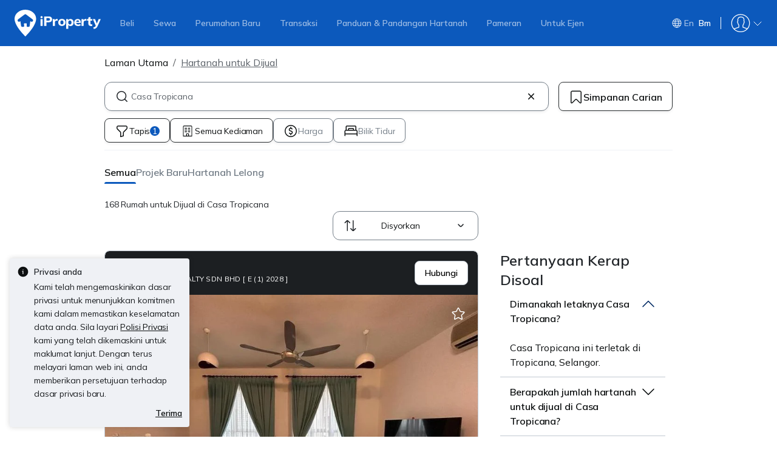

--- FILE ---
content_type: text/css
request_url: https://cdn.pgimgs.com/marketplace-web/_next/static/chunks/ea1a9705a5c15b42.css
body_size: 2130
content:
:root{--pg-grid-space-unit:4px;--pg-grid-space-unit-2x:8px;--pg-grid-space-unit-3x:12px;--pg-grid-space-unit-4x:16px;--pg-grid-space-unit-5x:20px;--pg-grid-space-unit-6x:24px;--pg-grid-space-unit-7x:28px;--pg-grid-space-unit-8x:32px;--pg-grid-space-unit-9x:36px;--pg-grid-space-unit-10x:40px;--pg-grid-space-unit-11x:44px;--pg-grid-space-unit-12x:48px;--pg-grid-space-unit-14x:56px;--pg-grid-space-unit-15x:60px;--pg-grid-space-unit-16x:64px;--pg-brand-primary:#c20000;--pg-brand-primary-light:#ff0f0f;--pg-brand-primary-dark:#1c1f22;--pg-brand-primary-lighter:#ffc7c3;--pg-brand-primary-lightest:#fff0f0;--pg-brand-primary-high:#c20000;--pg-orange:#cc4100;--pg-orange-light:#ffeee5;--pg-orange-dark:#611f00;--pg-orange-lighter:#ffd1bc;--pg-orange-lightest:#ffeee5;--pg-gold:#cc8100;--pg-gold-light:#fff6e5;--pg-gold-dark:#8f5a00;--pg-gold-lighter:#fff6e5;--pg-gold-lightest:#fff6e5;--pg-purple:#9c24ff;--pg-purple-light:#f8f0ff;--pg-purple-dark:#5a00a3;--pg-purple-lighter:#a99cb1;--pg-purple-lightest:#f0eaf4;--pg-teal:#009194;--pg-teal-light:#e5ffff;--pg-teal-dark:#004142;--pg-teal-lighter:#9ed8da;--pg-teal-lightest:#e8feff;--pg-green:#008549;--pg-green-light:#e5fff4;--pg-green-dark:#005730;--pg-green-lighter:#e5fff4;--pg-green-lightest:#e7fff4;--pg-white:#fff;--pg-black:#1c1f22;--pg-grey-dark:#5a6067;--pg-grey-medium:#ccc;--pg-grey:#eff1f5;--pg-grey-darker:#505050;--pg-grey-darkest:#3e4246;--pg-darker-pink:#ffeceb;--pg-medium-pink:#fff6f5;--pg-light-pink:#fff7f6;--pg-dark-green:#03bf03;--pg-grey-dark-loading:#e0e0e0;--pg-logo-white:var(--pg-white);--pg-blue-lightest:#ecf7ff;--pg-blue-lighter:#e5ecff;--pg-blue-light:#e5ecff;--pg-blue-dark:#00071a;--pg-blue:#00113d;--pg-grey-light:#007c80;--pg-grey-lighter:#fafafa;--pg-grey-300:var(--pg-grey-medium);--pg-grey0:#889;--pg-grey-500:#505050;--pg-grey-700:#666;--pg-grey-neutral-40:#f2f2f2;--pg-grey-600:#eff1f5;--pg-red-20:#e03c3133;--pg-gold-20:#fcb40a33;--pg-purple-20:#845d9c33;--pg-oragnge-20:#ff661f33;--pg-teal-20:#0fb9bf33;--pg-white-80:#fffc;--pg-black-10:#0000001a;--pg-black-40:#0006;--pg-black-60:#0009;--pg-black-80:#2c2c2ccc;--pg-grey-80:#f2f2f2cc;--pg-grey-darker-80:#505050cc;--pg-blue-80:#0e2638cc;--pg-btn-line-bg:#06c755;--pg-btn-line-bg-light:#07da5f;--pg-btn-line-bg-dark:#02a52f;--pg-btn-whatsapp-bg:#1da851;--pg-btn-whatsapp-bg-light:#2ee974;--pg-btn-whatsapp-bg-dark:#1da851;--pg-btn-facebook-bg:#4267b2;--pg-btn-facebook-bg-light:#557bca;--pg-btn-facebook-bg-dark:#34518d;--pg-btn-twitter-bg:#55acee;--pg-btn-twitter-bg-light:#7bc4fb;--pg-btn-twitter-bg-dark:#2795e9;--pg-btn-google-blue:#3c68cf;--pg-box-shadow-hard:0 2px 3px #2c2c2c80;--pg-box-shadow-soft:0 0 8px #2c2c2c33;--pg-box-shadow-subtle:0 2px 24px #2c2c2c1a;--pg-filter-shadow-hard:drop-shadow(0 2px 3px #2c2c2c80);--pg-filter-shadow-soft:drop-shadow(0 0 8px #2c2c2c33);--pg-filter-shadow-subtle:drop-shadow(0 2px 24px #2c2c2c1a);--pg-filter-shadow-small:pg-filter-shadow-small;--pg-z-index-neg-1:-1;--pg-z-index-1:1;--pg-z-index-2:2;--pg-z-index-3:3;--pg-z-index-4:4;--pg-z-index-5:5;--pg-z-index-6:6;--pg-z-index-max:9999;--pg-font-heading:Poppins,Roboto,Helvetica Neue,Helvetica,Arial,sans-serif;--pg-font-color-heading:var(--pg-black);--pg-font-weight-heading:500;--pg-font-size-heading-1-mobile:30px;--pg-line-height-heading-1-mobile:48px;--pg-font-size-heading-2-mobile:24px;--pg-line-height-heading-2-mobile:38px;--pg-font-size-heading-3-mobile:18px;--pg-line-height-heading-3-mobile:28px;--pg-font-size-heading-4-mobile:16px;--pg-line-height-heading-4-mobile:26px;--pg-font-size-heading-5-mobile:14px;--pg-line-height-heading-5-mobile:22px;--pg-font-size-heading-1:40px;--pg-line-height-heading-1:64px;--pg-font-size-heading-2:30px;--pg-line-height-heading-2:48px;--pg-font-size-heading-3:24px;--pg-line-height-heading-3:38px;--pg-font-size-heading-4:18px;--pg-line-height-heading-4:28px;--pg-font-size-heading-5:14px;--pg-line-height-heading-5:22px;--pg-font-body:Roboto,Helvetica Neue,Helvetica,Arial,sans-serif;--pg-font-button:var(--pg-font-body);--pg-font-body-bold:Inter Medium,Roboto,Helvetica Neue,Helvetica,Arial,sans-serif;--pg-font-color-body:#1c1f22;--pg-font-weight-body-regular:400;--pg-font-weight-body-bold:500;--pg-font-size-body-regular:14px;--pg-line-height-body-regular:22px;--pg-font-size-body-big:16px;--pg-line-height-body-big-mobile:24px;--pg-line-height-body-big:26px;--pg-font-size-caption:12px;--pg-line-height-caption:18px;--pg-font-size-text-link:14px;--pg-line-height-text-link:22px;--pg-font-size-button:14px;--pg-line-height-button:22px;--pg-line-height-ghost-button:24px;--pg-border-radius-ghost-button:8px;--pg-line-height-badge-regular:16px;--pg-font-color-text-link:var(--pg-brand-primary);--pg-font-color-text-link-hover:#ff0f0f;--pg-font-weight-experiment-heading:600;--pg-font-size-experiment-heading-3-mobile:16px;--pg-line-height-experiment-heading-3-mobile:24px;--pg-font-size-experiment-heading-3:16px;--pg-line-height-experiment-heading-3:24px;--pg-icon-checkbox-code:"";--pg-icon-checked-o-code:"";--pg-icon-checked-code:"";--pg-icon-radio-code:"";--pg-icon-radio-check-code:"";--pg-icon-arrow-up-code:"";--pg-icon-arrow-down-code:"";--pg-icon-arrow-right-code:"";--pg-icon-arrow-left-code:"";--pg-icon-cancel-code:"";--pg-icon-minus-code:"";--pg-icon-calendar-code:"";--pg-icon-furnished-code:"";--pg-border-radius-card-label:0 5px 5px 0;--pg-box-shadow-card:var(--pg-box-shadow-subtle);--pg-bg-linear-gradient-card:linear-gradient(180deg,transparent 71.11%,var(--pg-black)100%);--pg-bg-linear-gradient-loading:linear-gradient(89.17deg,var(--pg-grey)0.8%,var(--pg-grey-dark-loading)50.09%,var(--pg-grey)96.31%);--pg-global-navbar-z-index:1024;--pg-global-navbar-desktop-height:72px;--pg-global-navbar-mobile-height:54px;--pg-global-navbar-side-nav-top-bg:var(--pg-brand-primary);--pg-global-navbar-side-nav-top-color:var(--pg-white);--pg-masthead-video-lg-width:1350px;--pg-masthead-video-lg-height:400px;--pg-masthead-video-md-width:768px;--pg-masthead-video-md-height:360px;--pg-masthead-video-sm-width:414px;--pg-masthead-video-sm-height:414px;--pg-search-with-filter-home-height:196px;--pg-companion-ad-block-small-tablet-height:120px;--pg-companion-ad-block-small-mobile-height:120px;--pg-modal-backdrop-z-index:1050;--pg-icon-brand-gold:#cc8100;--fill-active-primary:#c20000;--fill-active-secondary:#fff0f0;--fill-active-tertiary:#1c1f22;--fill-inactive-primary:#eff1f5;--fill-inactive-secondary:#282c2e;--fill-inactive-tertiary:#a7b0b8;--fill-pressed-primary:#ffffff2b;--fill-hover-primary:#0000002b;--fill-hover-secondary:#00000012;--fill-error-primary:#c20000;--fill-error-secondary:#fff0f0;--fill-error-tertiary:#600;--fill-warning-primary:#cc4100;--fill-warning-secondary:#ffeee5;--fill-warning-tertiary:#611f00;--fill-success-primary:#008549;--fill-success-secondary:#e5fff4;--fill-success-tertiary:#005730;--fill-neutral-primary:#eff1f5;--fill-neutral-secondary:#fff;--fill-neutral-tertiary:#c1c9d2;--fill-neutral-quaternary:#1c1f22;--fill-static-primary:#fff;--fill-static-secondary:#000;--fill-focus-primary:#0c59bc;--fill-brand-red:#ff0f0f;--fill-brand-green:#00cc70;--fill-brand-blue:#1f5dff;--fill-brand-teal:#009194;--fill-brand-orange:#cc4100;--fill-brand-purple:#9c24ff;--fill-brand-yellow:#cc8100;--border-active-primary:#c1c9d2;--border-active-secondary:#eff1f5;--border-active-tertiary:#282c2e;--border-active-quaternary:#940000;--border-inactive-primary:#c1c9d2;--border-inactive-secondary:#282c2e;--border-inactive-tertiary:#a7b0b8;--border-pressed-primary:#ffffff2b;--border-hover-primary:#0000002b;--border-error-primary:#c20000;--border-error-secondary:#ffb2b2;--border-error-tertiary:#940000;--border-warning-primary:#942f00;--border-warning-secondary:#ffeee5;--border-warning-tertiary:#611f00;--border-success-primary:#008549;--border-success-secondary:#e5fff4;--border-success-tertiary:#005730;--border-neutral-primary:#5a6067;--border-static-primary:#fff;--border-static-secondary:#000;--border-focus-primary:#1f5dff;--border-brand-red:#ff0f0f;--border-brand-green:#00cc70;--border-brand-blue:#1f5dff;--border-brand-teal:#009194;--border-brand-orange:#cc4100;--border-brand-purple:#9c24ff;--text-active-primary:#0d1011;--text-active-secondary:#5a6067;--text-active-tertiary:#fff;--text-inactive-primary:#737d87;--text-inactive-secondary:#282c2e;--text-inactive-tertiary:#c1c9d2;--text-pressed-primary:#ffffff2b;--text-hover-primary:#0000002b;--text-error-primary:#c20000;--text-error-secondary:#fff0f0;--text-error-tertiary:#940000;--text-warning-primary:#942f00;--text-warning-secondary:#ffeee5;--text-warning-tertiary:#611f00;--text-success-primary:#008549;--text-success-secondary:#e5fff4;--text-success-tertiary:#005730;--text-neutral-primary:#5a6067;--text-static-primary:#fff;--text-static-secondary:#000;--text-focus-primary:#0c59bc;--text-brand-red:#ff0f0f;--text-brand-green:#00cc70;--text-brand-blue:#1f5dff;--text-brand-teal:#009194;--text-brand-orange:#cc4100;--text-brand-purple:#9c24ff;--text-brand-gold:#cc8100;--icon-active-primary:#0d1011;--icon-active-secondary:#3e4246;--icon-active-tertiary:#fff;--icon-inactive-primary:#c1c9d2;--icon-inactive-secondary:#282c2e;--icon-inactive-tertiary:#a7b0b8;--icon-pressed-primary:#ffffff2b;--icon-hover-primary:#0000002b;--icon-error-primary:#c20000;--icon-error-secondary:#fff0f0;--icon-error-tertiary:#600;--icon-warning-primary:#cc4100;--icon-warning-secondary:#ffeee5;--icon-warning-tertiary:#611f00;--icon-success-primary:#008549;--icon-success-secondary:#e5fff4;--icon-success-tertiary:#005730;--icon-neutral-primary:#5a6067;--icon-static-primary:#fff;--icon-static-secondary:#000;--icon-focus-primary:#0c59bc;--icon-brand-red:#ff0f0f;--icon-brand-green:#00cc70;--icon-brand-blue:#1f5dff;--icon-brand-teal:#009194;--icon-brand-orange:#cc4100;--icon-brand-purple:#9c24ff;--pg-soft-down-large:0 8px 16px #282c2e1f;--pg-soft-down-medium:0 4px 8px #282c2e1f;--pg-soft-down-small:0 2px 4px #282c2e14;--pg-soft-up-large:0 -8px 16px #282c2e1f;--pg-soft-up-medium:0 -4px 8px #282c2e1f;--pg-soft-up-small:0 -2px 14px #282c2e14;--pg-hard-down-large:0 8px 16px #282c2e33;--pg-hard-down-medium:0 4px 8px #282c2e33;--pg-hard-down-small:0 2px 4px #282c2e33;--pg-hard-up-large:0 8px 16px #282c2e33;--pg-hard-up-medium:0 4px 8px #282c2e33;--pg-hard-up-small:0 2px 4px #282c2e33;--elevation-down-medium:0 4px 8px 0 #282c2e1f,0 2px 2px 0 #fff6 inset;--elevation-down-small:0 2px 4px 0 #282c2e1f,0 2px 2px 0 #fff6 inset;--pg-border-radius-small:8px;--pg-border-radius-medium:16px;--pg-border-radius-large:24px;--pg-border-radius-full:100px}
/*# sourceMappingURL=ec8e142b06addea4.css.map*/

--- FILE ---
content_type: text/css
request_url: https://cdn.pgimgs.com/marketplace-web/_next/static/chunks/0ba2513ad64e0b14.css
body_size: 2200
content:
.pg-login-root{overflow:hidden}.pg-login-root .pglogin-viewport{flex-direction:column;width:100%;display:flex}.pg-login-root .pglogin-slide{margin-bottom:96px;animation:.5s forwards slide-in;transform:translate(100%)}.pg-login-root.from-left .pglogin-slide{transform:translate(-100%)}.pg-login-root:not(.from-left) .login-view-root .pglogin-slide{transform:unset;animation:unset}.pg-login-root .hui-alert-root{margin-top:15px}@media (min-width:768px){.pg-login-root .pglogin-viewport{padding:unset}}.pg-login-footer-root{font-family:"Roboto","Helvetica Neue",Helvetica,Arial,sans-serif,var(--bs-font-sans-serif);color:var(--pg-grey-dark);text-align:center;border-top:1px solid var(--pg-grey-medium);width:100%;padding:17px 24px;font-size:12px;font-weight:400;line-height:18px;position:absolute;bottom:0;left:0}.pg-login-footer-root a{color:var(--text-active-quaternary);text-decoration:none;display:inline-block}.pg-login-footer-root a:hover{color:var(--fill-active-primary)}.agent-login-prompt-root{font-family:"Roboto","Helvetica Neue",Helvetica,Arial,sans-serif,var(--bs-font-sans-serif);color:var(--pg-font-color-body);text-align:center;margin-top:25px;font-size:14px;font-weight:400;line-height:22px}.agent-login-prompt-root .label{color:var(--pg-grey-darker)}.agent-login-prompt-root a{color:var(--pg-brand-primary);text-decoration:none}.agent-login-prompt-root a:hover{color:var(--pg-brand-primary-light)}.agent-login-prompt-root a:active{color:var(--pg-brand-primary-dark)}@media (min-width:768px){.agent-login-prompt-root{margin-top:15px}}.contact-input-root .contact-input-wrapper{font-family:"Roboto","Helvetica Neue",Helvetica,Arial,sans-serif,var(--bs-font-sans-serif);color:var(--pg-font-color-body);justify-content:space-between;margin-top:25px;font-size:14px;font-weight:400;line-height:22px;display:flex}.generic-input-group-root .form-group{margin:0;position:relative}.generic-input-group-root .form-group .input-group{width:100%}.generic-input-group-root .form-group .input-group.input-focus .input-group-text{border-color:var(--pg-black)}.generic-input-group-root .form-group .input-group .generic-input{border-radius:var(--pg-border-radius-small);-moz-appearance:textfield;padding-right:30px}.generic-input-group-root .form-group .input-group .generic-input:focus{border-color:var(--pg-black)}.generic-input-group-root .form-group .input-group .generic-input::-webkit-outer-spin-button{-webkit-appearance:none;margin:0}.generic-input-group-root .form-group .input-group .generic-input::-webkit-inner-spin-button{-webkit-appearance:none;margin:0}.generic-input-group-root .form-group .input-icon{color:var(--pg-grey-dark);padding:0 10px;position:absolute;top:7px;right:0}.generic-input-group-root .form-group .input-icon:before{font-family:pgicons;font-size:18px;font-style:normal;font-weight:400;line-height:22px}.generic-input-group-root .form-group .input-icon.pgicon-warning-o{display:none}.generic-input-group-root .form-group.error .generic-input{background:var(--pg-orange-lightest);border:1px solid var(--pg-orange)}.generic-input-group-root .form-group.error .input-icon{color:var(--pg-orange);display:block}.generic-input-group-root .form-group.error .input-group-text{border-color:var(--pg-orange)}.generic-input-group-root .acceptance-rules{padding-top:10px}.generic-input-group-root .acceptance-rules .rule-wrapper{display:flex}.generic-input-group-root .acceptance-rules .rule-wrapper .rule-text{font-family:"Roboto","Helvetica Neue",Helvetica,Arial,sans-serif,var(--bs-font-sans-serif);color:var(--pg-font-color-body);margin-bottom:0;font-size:14px;font-weight:400;line-height:22px}.generic-input-group-root .acceptance-rules .rule-wrapper .rule-icon{padding-right:10px}.generic-input-group-root .acceptance-rules .rule-wrapper .rule-icon:before{font-family:pgicons;font-size:14px;font-style:normal;font-weight:400;line-height:22px}.generic-input-group-root .acceptance-rules .rule-wrapper .rule-icon.pgicon-ok-circled{color:var(--pg-green)}.generic-input-group-root .acceptance-rules .rule-wrapper .rule-icon.pgicon-radio{color:var(--pg-grey-darker)}.generic-input-group-root .invalid-feedback{font-family:"Roboto","Helvetica Neue",Helvetica,Arial,sans-serif,var(--bs-font-sans-serif);color:var(--pg-orange-dark);font-size:12px;font-weight:400;line-height:18px;display:block}.generic-input-group-root .generic-input-btn{font-family:"Roboto","Helvetica Neue",Helvetica,Arial,sans-serif,var(--bs-font-sans-serif);color:var(--pg-white);width:100%;margin-top:10px;font-size:14px;font-weight:500;line-height:22px}.login-view-root{flex-direction:column;align-items:center;display:flex}.login-view-root .hui-loader-root{z-index:1;position:initial;padding-top:16px}.login-view-root .generic-input-group-root{margin-top:15px}.login-view-root .divider-root{margin:25px 0}.login-view-root .social-login-wrapper{flex-direction:column;justify-content:center;gap:15px;display:flex}.typography-root{margin-bottom:0}.pg-login-masthead-root{text-align:center;flex-direction:column;align-items:center;display:flex}.pg-login-masthead-root .pg-login-masthead-icon{color:var(--pg-brand-primary);min-width:32px;min-height:32px;font-size:32px}.pg-login-masthead-root .pg-login-masthead-title{font-family:"Poppins","Roboto","Helvetica Neue",Helvetica,Arial,sans-serif,var(--bs-font-sans-serif);color:var(--pg-font-color-heading);font-weight:500;font-size:var(--pg-font-size-heading-2-mobile);line-height:var(--pg-line-height-heading-2-mobile);margin:15px 0 0}@media (min-width:768px){.pg-login-masthead-root .pg-login-masthead-title{font-size:var(--pg-font-size-heading-2);line-height:var(--pg-line-height-heading-2)}}.pg-login-masthead-root .pg-login-masthead-description{font-family:"Roboto","Helvetica Neue",Helvetica,Arial,sans-serif,var(--bs-font-sans-serif);color:var(--pg-font-color-body);margin:15px 0 0;font-size:14px;font-weight:400;line-height:22px}@media (min-width:768px){.pg-login-masthead-root .pg-login-masthead-title{font-size:var(--pg-font-size-heading-2-mobile);line-height:var(--pg-line-height-heading-2-mobile)}}.hui-loader-root{justify-content:center;align-items:center;width:100%;height:100%;display:flex;position:absolute;top:0;left:0}.hui-loader-root .loader-content{text-align:center}.hui-loader-root .loader-text{font-family:"Poppins","Roboto","Helvetica Neue",Helvetica,Arial,sans-serif,var(--bs-font-sans-serif);color:var(--pg-black);font-weight:500;font-size:var(--pg-font-size-label);line-height:var(--pg-line-height-label);margin:8px 0 0}.hui-loader-root .spinner{width:24px;height:24px}.hui-loader-root.light .spinner{color:var(--pg-grey-darker)}.hui-loader-root.light.backdrop{background-color:var(--pg-white-80)}.hui-loader-root.dark .spinner,.hui-loader-root.dark .loader-text{color:var(--pg-grey)}.hui-loader-root.dark.backdrop{background-color:var(--pg-grey-darker-80)}.hui-alert-root{font-family:"Roboto","Helvetica Neue",Helvetica,Arial,sans-serif,var(--bs-font-sans-serif);color:var(--pg-font-color-body);font-size:14px;font-weight:400;line-height:22px;display:flex}.hui-alert-root.slide-left{animation:.5s ease-in-out slide-left}@keyframes slide-left{0%{transform:translate(100%)}to{transform:translate(0)}}.hui-alert-root.alert{margin-bottom:unset;border:none}.hui-alert-root.alert .alert-title{color:inherit}.hui-alert-root.alert-danger{background-color:var(--fill-error-secondary);color:var(--text-error-primary)}.hui-alert-root.alert-danger .alert-icon{color:var(--icon-error-primary)}.hui-alert-root.alert-danger .alert-icon.svg-icon-wrapper{width:24px;height:24px}.hui-alert-root.alert-danger .alert-icon.svg-icon-wrapper path{fill:var(--icon-error-primary)}.hui-alert-root.alert-info{background-color:var(--fill-neutral-tertiary);color:var(--text-active-primary)}.hui-alert-root.alert-info .alert-icon{color:var(--icon-active-primary)}.hui-alert-root.alert-info .alert-icon.svg-icon-wrapper{width:24px;height:24px}.hui-alert-root.alert-info .alert-icon.svg-icon-wrapper path{fill:var(--icon-active-primary)}.hui-alert-root.alert-success{background-color:var(--fill-success-secondary);color:var(--text-success-primary)}.hui-alert-root.alert-success .alert-icon{color:var(--icon-success-primary)}.hui-alert-root.alert-success .alert-icon.svg-icon-wrapper{width:24px;height:24px}.hui-alert-root.alert-success .alert-icon.svg-icon-wrapper path{fill:var(--icon-success-primary)}.hui-alert-root.alert-warning{background-color:var(--fill-warning-secondary);color:var(--text-warning-primary)}.hui-alert-root.alert-warning .alert-icon{color:var(--icon-warning-primary)}.hui-alert-root.alert-warning .alert-icon.svg-icon-wrapper{width:24px;height:24px}.hui-alert-root.alert-warning .alert-icon.svg-icon-wrapper path{fill:var(--icon-warning-primary)}.hui-alert-root.alert-teal{background-color:var(--pg-teal-lightest);border-color:var(--pg-teal-dark);color:var(--pg-teal-dark);border-radius:4px}.hui-alert-root .alert-icon{margin-right:8px;font-size:24px}.hui-alert-root .alert-icon:before{margin:0}.hui-alert-root .alert-icon.svg-icon-wrapper{width:24px;height:24px}.hui-alert-root .alert-icon.svg-icon-wrapper path{fill:var(--pg-teal-dark)}.hui-alert-root .btn-close{padding:16px}.hui-alert-root .btn-close:before{color:var(--icon-active-primary);font-size:24px;top:0;right:4px}.hui-alert-root .alert-close-btn{flex-shrink:0;width:24px;height:24px;margin-left:auto;display:flex}.hui-alert-root .alert-close-btn button.close-btn-icon{cursor:pointer;background:0 0;background-color:unset;border:unset;height:fit-content;margin-left:auto;padding:0 0 0 4px}.hui-alert-root.alert-education{color:#fff;background-color:#1c1f22;display:flex}.hui-alert-root.alert-education .alert-heading{font-family:"Poppins","Roboto","Helvetica Neue",Helvetica,Arial,sans-serif,var(--bs-font-sans-serif);color:#fff;margin-bottom:var(--pg-grid-space-unit-2x);font-size:16px;font-weight:600;line-height:24px}@media (min-width:768px){.hui-alert-root.alert-education .alert-heading{font-size:16px;line-height:24px}}.hui-alert-root.alert-education .alert-link,.hui-alert-root.alert-education .alert-link:hover{color:#fff;text-decoration:underline}.hui-alert-root.alert-education .alert-close-btn button.close-btn-icon svg path{fill:#fff!important}.actionable.social-login-button-root{justify-content:center;align-items:center;display:flex}.actionable.social-login-button-root.btn-outline-secondary:hover{background-color:var(--pg-grey)}.actionable.social-login-button-root img{width:15px;height:15px}.actionable.social-login-button-root.without-title{padding:12px}.actionable.social-login-button-root.without-title img{width:16px;height:16px;margin-right:0}.actionable.social-login-button-root .title{font-family:"Roboto","Helvetica Neue",Helvetica,Arial,sans-serif,var(--bs-font-sans-serif);color:var(--pg-grey-darker);text-align:center;flex-grow:1;margin-right:15px;font-size:14px;font-weight:500;line-height:22px}@media (min-width:768px){.actionable.social-login-button-root img{width:18px;height:18px;margin-right:3px}.actionable.social-login-button-root .title{flex-grow:unset}}.sign-up-view-root .checklist-root{padding:0 15px}.sign-up-view-root .pglogin-viewport .generic-input-group-root{margin-top:20px}@media (min-width:768px){.sign-up-view-root .checklist-root{padding:0}}.checklist-root{flex-direction:column;margin-top:15px;display:flex}.checklist-root .item{font-family:"Roboto","Helvetica Neue",Helvetica,Arial,sans-serif,var(--bs-font-sans-serif);color:var(--pg-grey-darker);flex-direction:initial;font-size:14px;font-weight:400;line-height:22px;display:flex}.checklist-root .item .pgicon-ok{margin-right:10px;font-size:13px}.otp-verification-view-root .otp-verification-body{flex-direction:column;width:100%;padding:0 25px;display:flex}.otp-verification-view-root .receiving-email-prompt{font-family:"Roboto","Helvetica Neue",Helvetica,Arial,sans-serif,var(--bs-font-sans-serif);color:var(--pg-grey-darker);text-align:center;margin:20px 0 0;font-size:14px;font-weight:400;line-height:22px}.otp-verification-view-root .pglogin-resend-otp-btn{align-self:center}.otp-verification-view-root .hui-alert-root{margin-top:15px}@media (min-width:768px){.otp-verification-view-root .otp-verification-body{padding:unset}}.otp-input-group-root{flex-direction:column;align-items:center;margin-top:20px;display:flex}.otp-input-group-root .otp-input-group{grid-gap:10px;grid-auto-columns:minmax(0,1fr);grid-auto-flow:column;justify-content:center;width:100%;display:grid}.otp-input-group-root .otp-input-group .box-input{font-family:"Roboto","Helvetica Neue",Helvetica,Arial,sans-serif,var(--bs-font-sans-serif);color:var(--pg-black);border:1px solid var(--pg-grey-medium);text-align:center;-moz-appearance:textfield;border-radius:8px;outline:none;padding:4px 0;font-size:16px;font-weight:400;line-height:24px}@media (min-width:768px){.otp-input-group-root .otp-input-group .box-input{line-height:26px}}.otp-input-group-root .otp-input-group .box-input.not-empty{border-color:var(--pg-black)}.otp-input-group-root .otp-input-group .box-input:focus{caret-color:var(--pg-brand-primary)}.otp-input-group-root .otp-input-group .box-input::-webkit-outer-spin-button{-webkit-appearance:none;margin:0}.otp-input-group-root .otp-input-group .box-input::-webkit-inner-spin-button{-webkit-appearance:none;margin:0}.otp-input-group-root.error .otp-input-group .box-input{border-color:var(--pg-orange);background-color:var(--pg-orange-lightest)}.otp-input-group-root .error-message{font-family:"Roboto","Helvetica Neue",Helvetica,Arial,sans-serif,var(--bs-font-sans-serif);color:var(--pg-orange-dark);text-align:center;margin-top:5px;padding:0;font-size:12px;font-weight:400;line-height:18px}.save-password-view-root .generic-input-group-root{padding-top:15px}.save-password-view-root .skip-text{font-family:"Roboto","Helvetica Neue",Helvetica,Arial,sans-serif,var(--bs-font-sans-serif);color:var(--pg-brand-primary);padding-top:15px;font-size:14px;font-weight:400;line-height:22px}.password-login-view-root .login-with-otp-btn{align-self:center;margin-top:20px}.password-login-view-root .divider-root{margin-top:20px}.password-login-view-root .generic-input-group-root,.password-login-view-root .forgot-password-btn{margin-top:15px}.forgot-password-view-root{flex-direction:column;align-items:center;display:flex}.forgot-password-view-root .generic-input-group-root{margin-top:15px}
/*# sourceMappingURL=1dcd28d7cef05204.css.map*/

--- FILE ---
content_type: text/css
request_url: https://cdn.pgimgs.com/marketplace-web/_next/static/chunks/d335abf8122e3a46.css
body_size: -103
content:
.faq-root{flex-direction:column;justify-content:center;gap:8px;display:flex}.faq-root .faq__title{letter-spacing:.005rem;color:var(--text-active-primary);margin-bottom:unset;font-family:Poppins,sans-serif;font-size:1.5rem;font-weight:600;line-height:2rem}.faq-root .faq__body.accordion{--bs-accordion-transition:none;margin:0}.faq-root .faq__body.accordion .accordion-header{padding:unset}.faq-root .faq__body.accordion .accordion-header .accordion-button{letter-spacing:-.005rem;color:var(--text-active-primary);border-bottom:none;padding:12px 16px;font-family:Poppins,sans-serif;font-size:1rem;font-weight:600;line-height:1.5rem}.faq-root .faq__body.accordion .accordion-header .accordion-button:hover{background-color:#0000}.faq-root .faq__body.accordion .accordion-header .accordion-button:focus{box-shadow:none}.faq-root .faq__body.accordion .faq__item__answer{letter-spacing:0;color:var(--text-active-primary);padding:12px 16px;font-family:Inter,sans-serif;font-size:1rem;font-weight:400;line-height:1.5rem}.faq-root .faq__body.accordion .faq__item__answer a{color:var(--fill-active-primary);text-decoration:none}.faq-root .faq__body.accordion .faq__item__answer a:hover,.faq-root .faq__body.accordion .faq__item__answer a:focus,.faq-root .faq__body.accordion .faq__item__answer a:active{color:var(--fill-active-primary)}.faq-root .faq__body .faq__item.accordion-item{border-bottom:1px solid var(--border-active-secondary)}.faq-root .faq__body .faq__item.accordion-item:last-child{border-bottom:none}
/*# sourceMappingURL=bc349204c1ee45e7.css.map*/

--- FILE ---
content_type: text/css
request_url: https://cdn.pgimgs.com/marketplace-web/_next/static/chunks/5241458bebc07558.css
body_size: 416
content:
.featured-card-stack-root .info-title{letter-spacing:-.01rem;margin:0 0 4px;font-family:Poppins,sans-serif;font-size:1.25rem;font-weight:600;line-height:1.75rem}.featured-card-stack-root .info-sub-title{letter-spacing:-.01rem;margin:0 0 16px;font-family:Inter,sans-serif;font-size:.875rem;font-weight:400;line-height:1.25rem}.featured-card-stack-root .fc-container-root.loading{background:var(--pg-bg-linear-gradient-loading);pointer-events:none;background-size:200%;animation:1s ease-in-out infinite animatedLoading}.featured-card-stack-root .fc-container-root .loading{visibility:hidden}.featured-card-stack-root .fc-container-root{box-shadow:var(--pg-soft-down-small);filter:var(--pg-box-shadow-small);border:1px solid #737d87;border-radius:8px;flex-direction:row;justify-content:space-between;align-self:stretch;margin-bottom:12px;padding:12px;display:flex;position:relative}.featured-card-stack-root .fc-container-root.area-specialist{border:1px solid var(--border-active-secondary)}.featured-card-stack-root .fc-container-root .fc-details{gap:12px;display:flex}.featured-card-stack-root .fc-container-root .fc-details .link{margin-left:-12px}.featured-card-stack-root .fc-container-root .fc-details .link:before{content:" ";z-index:0;width:100%;height:100%;position:absolute;top:0;left:0}.featured-card-stack-root .fc-container-root .fc-details .hui-buttonlink{z-index:1}.featured-card-stack-root .fc-container-root .fc-details .card-image{object-fit:cover;width:48px;min-width:48px;height:48px;box-shadow:var(--pg-soft-down-small);border:1px solid #737d87;border-radius:8px;align-self:flex-start}.featured-card-stack-root .fc-container-root .fc-details .card-image.lg{border-radius:8px}.featured-card-stack-root .fc-container-root .fc-details .card-image.area-specialist{border:#eff1f5;border-radius:100px}.featured-card-stack-root .fc-container-root .fc-details .no-image-container{width:48px;min-width:48px;height:48px;box-shadow:var(--pg-soft-down-small);text-align:center;border:1px solid #737d87;border-radius:100px;place-content:center;align-items:center;display:flex}.featured-card-stack-root .fc-container-root .fc-details .no-image-container.lg{border-radius:8px}.featured-card-stack-root .fc-container-root .fc-details .no-image-container .no-image{width:16px;height:16px;margin-top:-4px}.featured-card-stack-root .fc-container-root .fc-details .no-image-container .no-image path{fill:#c1c9d2}.featured-card-stack-root .fc-container-root .fc-details .agent-badge-wrapper.above{order:-1;margin-bottom:4px}.featured-card-stack-root .fc-container-root .fc-details .agent-badge-wrapper.right{align-items:center;margin-left:8px;display:inline-flex}.featured-card-stack-root .fc-container-root .fc-details .card-title{margin:0}.featured-card-stack-root .fc-container-root .fc-details .info-section{flex-direction:column;gap:4px;display:flex}.featured-card-stack-root .fc-container-root .fc-details .info-section .card-title{letter-spacing:0;-webkit-line-clamp:1;text-overflow:ellipsis;-webkit-box-orient:vertical;font-family:Poppins,sans-serif;font-size:.875rem;font-weight:600;line-height:1.25rem;text-decoration:none;display:-webkit-box;overflow:hidden}.featured-card-stack-root .fc-container-root .fc-details .info-section .card-title.lg{-webkit-line-clamp:2}.featured-card-stack-root .fc-container-root .fc-details .info-section .card-description{letter-spacing:.02rem;color:var(--fill-inactive-primary-darker);-webkit-line-clamp:1;text-overflow:ellipsis;-webkit-box-orient:vertical;margin:0;font-family:Poppins,sans-serif;font-size:.75rem;font-weight:400;line-height:1rem;display:-webkit-box;overflow:hidden}.featured-card-stack-root .fc-container-root .fc-details .info-section .card-description.lg{-webkit-line-clamp:3}.featured-card-stack-root .fc-container-root .fc-details .info-section .agent-contact{z-index:1}.featured-card-stack-root .fc-container-root .arrow-right-icon .icon{width:40px;height:40px}
/*# sourceMappingURL=054837755e6ed547.css.map*/

--- FILE ---
content_type: text/css
request_url: https://cdn.pgimgs.com/marketplace-web/_next/static/chunks/678be71fe3e71b84.css
body_size: 362
content:
.internal-links-root{border:1px solid var(--border-active-primary);border-radius:8px;padding:16px}.internal-links-root .internal-links-title{letter-spacing:-.01rem;color:var(--text-active-primary);margin-bottom:24px;font-family:Poppins,sans-serif;font-size:1.25rem;font-weight:600;line-height:1.75rem}.internal-links-root .internal-links-description{letter-spacing:.02rem;color:var(--text-active-secondary);font-family:Poppins,sans-serif;font-size:.75rem;font-weight:400;line-height:1rem}.internal-links-root .internal-links-description.trimmed{-webkit-line-clamp:5;-webkit-box-orient:vertical;display:-webkit-box;overflow:hidden}.internal-links-root .internal-links-description a{color:var(--text-active-secondary);text-underline-offset:2px;text-decoration:underline}.internal-links-root .links-block-root,.internal-links-root .description-block-root{margin-bottom:20px}.internal-links-root .links-block-root .title{letter-spacing:-.005rem;color:var(--text-active-primary);margin-bottom:8px;font-family:Poppins,sans-serif;font-size:1rem;font-weight:600;line-height:1.5rem}.internal-links-root .links-block-root .links{flex-wrap:wrap;display:flex}.internal-links-root .links-block-link,.internal-links-root .expand-action{letter-spacing:.02rem;color:var(--text-active-secondary);cursor:pointer;margin-right:8px;font-family:Poppins,sans-serif;font-size:.75rem;font-weight:400;line-height:1rem;text-decoration:underline}.internal-links-root .link-divider{background:var(--border-active-secondary);width:1px;margin:0 8px 0 0}
.verified-listing-badge-root{align-items:center;display:flex}.verified-listing-badge-root .verified-listing-badge-button{z-index:2;gap:4px;display:flex;background-color:var(--fill-success-primary)!important;color:var(--text-active-tertiary)!important}.verified-listing-badge-root .verified-listing-badge-button-blue{background-color:var(--fill-focus-primary)!important}.verified-listing-badge-root .verified-listing-icon-button{color:var(--icon-active-primary);z-index:2;border:0;margin-left:8px;padding:0}.verified-listing-badge-root .verified-listing-icon-button:hover,.verified-listing-badge-root .verified-listing-icon-button:active{background:unset}.verified-listing-hover-tooltip .popover-body{min-width:unset!important}.verified-listing-modal .verified-listing-modal-body .verified-listing-modal-badge{color:var(--fill-success-primary);margin-bottom:8px}.verified-listing-modal .verified-listing-modal-body .verified-listing-modal-badge-blue{color:var(--fill-focus-primary)}.verified-listing-modal .verified-listing-modal-body .verified-listing-modal-explanation-title{color:var(--pg-black);margin-bottom:4px}.verified-listing-modal .verified-listing-modal-body .verified-listing-modal-explanation-description{color:var(--text-active-secondary);margin-bottom:16px}.verified-listing-modal .verified-listing-modal-body .verified-listing-modal-details-list .verified-listing-modal-detail-item{flex-direction:row;gap:8px;margin-bottom:16px;display:flex}.verified-listing-modal .verified-listing-modal-body .verified-listing-modal-details-list .verified-listing-modal-detail-item .verified-listing-modal-detail-description{color:var(--text-active-secondary)}.verified-listing-modal .verified-listing-modal-body .verified-listing-modal-note,.verified-listing-modal .verified-listing-modal-body .verified-listing-modal-note a{color:var(--text-active-primary)}
/*# sourceMappingURL=905a6cb2faa916dc.css.map*/

--- FILE ---
content_type: text/css
request_url: https://cdn.pgimgs.com/marketplace-web/_next/static/chunks/2cede4b1f7b9c7fa.css
body_size: 214
content:
.home-alert-card-root{width:calc(33.3333% - 10px);min-width:198px;text-decoration:none}.home-alert-card-root .home-alert-card:hover{background:var(--fill-inactive-primary-lighter)}.home-alert-card-root .home-alert-card:active{background:var(--fill-inactive-primary-darker)}.home-alert-card-root .home-alert-card:active .property-area,.home-alert-card-root .home-alert-card:active .info{color:var(--fill-neutral-secondary)}.home-alert-card-root .home-alert-card{background:var(--fill-neutral-secondary);box-shadow:var(--pg-soft-down-medium);border:1px;border-radius:8px;gap:12px;padding:12px}.home-alert-card-root .home-alert-card .card-title{letter-spacing:.02rem;background:var(--fill-success-primary);text-transform:uppercase;color:var(--fill-neutral-secondary);border-radius:8px;align-self:flex-start;margin-bottom:0;padding:4px 8px;font-family:Poppins,sans-serif;font-size:.75rem;font-weight:400;line-height:1rem}.home-alert-card-root .home-alert-card .property-area{letter-spacing:-.005rem;color:var(--pg-black);white-space:nowrap;text-overflow:ellipsis;margin-bottom:12px;font-family:Poppins,sans-serif;font-size:1rem;font-weight:600;line-height:1.5rem;overflow:hidden}.home-alert-card-root .home-alert-card .property-area .pgicon:before{width:16px;height:16px;margin-left:0}.home-alert-card-root .home-alert-card .property-details .property-info{color:var(--fill-inactive-primary-dark);white-space:nowrap;text-overflow:ellipsis;margin:4px 0 0;overflow:hidden}.home-alert-card-root .home-alert-card .property-details .pgicon:before{width:16px;height:16px;margin-left:0}.home-alert-card-root .home-alert-card .property-details .info span{letter-spacing:-.01rem;font-family:Inter,sans-serif;font-size:.875rem;font-weight:400;line-height:1.25rem}.home-alert-card-root .home-alert-card .property-details .info .info-item{gap:4px;display:inline-flex}.home-alert-card-root .home-alert-card .property-details .info+.info:before{content:"";vertical-align:middle;background-color:#c1c9d2;width:1px;height:20px;margin:0 5px;display:inline-block}.home-alert-card-root .home-alert-card .property-details .info+.info>span:not(:first-child){margin-left:5px}@media (min-width:992px){.home-alert-card-root{min-width:250px}}
.new-home-alert-card-group-root{transform:height .3s ease-in}.new-home-alert-card-group-root.rendered{height:154px}.new-home-alert-card-group-root .card-group-title{letter-spacing:-.01rem;margin-bottom:8px;font-family:Poppins,sans-serif;font-size:1.25rem;font-weight:600;line-height:1.75rem}.new-home-alert-card-group-root .card-group-body{gap:16px;margin:-8px -16px 0;padding:8px 16px 16px;display:flex;overflow-x:auto}
/*# sourceMappingURL=f31589164cccadc6.css.map*/

--- FILE ---
content_type: text/css
request_url: https://cdn.pgimgs.com/marketplace-web/_next/static/chunks/d9bbc89b0860f5b4.css
body_size: -194
content:
.nav-heading-root{min-height:65px}.nav-heading-root .nav-heading-wrapper{z-index:1022;background-color:var(--fill-neutral-secondary);align-items:center;width:100%;padding:12px;display:flex;position:fixed;box-shadow:0 2px 4px #282c2e14}.nav-heading-root .nav-heading-wrapper .actionable{border:1px solid var(--border-active-primary);box-shadow:0 2px 4px #282c2e1f,inset 0 2px 2px #fff6}.nav-heading-root .nav-heading-wrapper .nav-heading{font-family:Poppins,Roboto,Helvetica Neue,Helvetica,Arial,sans-serif,var(--bs-font-sans-serif);letter-spacing:-.4px;padding-left:16px;font-size:1.25rem;font-weight:600;line-height:1.4}
/*# sourceMappingURL=10fc7cfa5aac8d83.css.map*/

--- FILE ---
content_type: text/css
request_url: https://cdn.pgimgs.com/marketplace-web/_next/static/chunks/f9191797347d65a3.css
body_size: 1794
content:
.verified-badge{align-items:center;gap:8px;width:fit-content;display:flex}.verified-badge__button.badge{gap:4px;display:flex}.verified-badge__button.hui-badge.badge-small.bg-primary-neutral{color:var(--text-active-tertiary);background-color:var(--fill-brand-blue)}.verified-badge__button--listing.hui-badge.badge-small.bg-primary-neutral{background-color:var(--fill-brand-green)}.verified-badge__button--listing.hui-badge.badge-small.bg-primary-neutral.ipp{background-color:var(--fill-brand-blue)}.verified-badge__info-button.hui-button.btn.btn-secondary{color:var(--icon-active-primary);border:0;padding:0}.verified-badge__info-button.hui-button.btn.btn-secondary:hover,.verified-badge__info-button.hui-button.btn.btn-secondary:active{background:unset}.verified-badge-modal{overflow:hidden}.verified-badge-modal__badge{background-color:var(--fill-brand-blue);width:fit-content;color:var(--pg-white);border-radius:100px;margin-bottom:8px;padding:8px}.verified-badge-modal__badge--listing{color:var(--fill-brand-green)}.verified-badge-modal__badge--listing.ipp{color:var(--fill-brand-blue)}.verified-badge-modal__explanation-title{margin-bottom:8px}.verified-badge-modal__explanation-description{margin-bottom:12px}.verified-badge-modal__explanation-subtitle{margin-bottom:8px}.verified-badge-modal__detail-item{margin-bottom:12px}.verified-badge-modal__note,.verified-badge-modal__note a{color:var(--text-active-secondary)}
.agent-info-v3-root.actionable-link{grid-template-columns:auto 1fr auto;gap:12px;text-decoration:none;display:grid}.agent-info-v3-root.corporate .avatar-wrapper{border-radius:4px;min-height:66px}.agent-info-v3-root.corporate .avatar-wrapper .avatar{border-radius:4px;height:auto}.agent-info-v3-root .avatar-wrapper{border:1px solid var(--fill-inactive-primary);border-radius:50%;justify-content:center;align-items:center;width:66px;height:66px;margin-right:16px;display:flex;position:relative}.agent-info-v3-root .avatar-wrapper.featured-agent{border:2px solid var(--fill-brand-orange)}.agent-info-v3-root .avatar-wrapper .avatar{object-fit:cover;border-radius:50%;width:100%;height:100%}.agent-info-v3-root .avatar-wrapper .crown-icon{background-color:var(--fill-brand-orange);border-radius:50%;justify-content:center;align-items:center;width:24px;height:24px;display:flex;position:absolute;top:-4px;left:40px}.agent-info-v3-root .details-wrapper{gap:4px;display:grid}.agent-info-v3-root .details-wrapper .verification{background-color:var(--fill-success-secondary);width:fit-content;color:var(--text-success-tertiary)}.agent-info-v3-root .details-wrapper .agent-name{letter-spacing:-.005rem;color:var(--text-active-primary);font-family:Poppins,sans-serif;font-size:1rem;font-weight:600;line-height:1.5rem;text-decoration:none}.agent-info-v3-root .details-wrapper .agent-name.truncate-line{white-space:nowrap;text-overflow:ellipsis;overflow:hidden}.agent-info-v3-root .details-wrapper .agent-name.no-pointer{cursor:default}.agent-info-v3-root .details-wrapper .agent-description{color:var(--text-neutral-primary)}.agent-info-v3-root .details-wrapper .agent-description-divider{border-bottom:1px solid var(--border-active-secondary);margin-top:8px;margin-bottom:8px}.agent-info-v3-root .details-wrapper .agent-description-list{color:var(--text-neutral-primary);flex-direction:column;gap:4px;display:flex}.agent-info-v3-root .details-wrapper .agent-description-list .agent-description-list-item{gap:4px;display:flex}.agent-info-v3-root .details-wrapper .agent-description-list .agent-description-list-item .description-image{flex-shrink:0;width:16px;height:16px}.agent-info-v3-root .details-wrapper .agent-description-list .agent-description-list-item .description-text{flex:1}.agent-info-v3-root .details-wrapper .agent-rating{color:var(--text-active-primary);white-space:nowrap;justify-content:center;justify-self:flex-start;gap:4px;text-decoration:none;display:inline-flex}.agent-info-v3-root .details-wrapper .agent-rating .rating-text{color:var(--text-neutral-primary)}.agent-info-v3-root .details-wrapper .agency{letter-spacing:.02rem;color:var(--text-active-primary);justify-content:left;justify-self:flex-start;align-items:center;font-family:Poppins,sans-serif;font-size:.75rem;font-weight:400;line-height:1rem;display:flex}.agent-info-v3-root .details-wrapper .agency .agency-avatar{width:16px;margin-right:4px}.agent-info-v3-root .details-wrapper .agent-certificate,.agent-info-v3-root .details-wrapper .badge-text{letter-spacing:.02rem;color:var(--pg-gold-dark);cursor:pointer;background-color:unset;justify-self:flex-start;align-items:center;font-family:Poppins,sans-serif;font-size:.75rem;font-weight:400;line-height:1rem;display:flex}.agent-info-v3-root .details-wrapper .agent-certificate .hui-image-root,.agent-info-v3-root .details-wrapper .badge-text .hui-image-root{width:12px;height:12px;margin-right:4px}.agent-info-v3-root>.pgicon{color:var(--text-active-primary);margin-left:4px}.agent-info-popover .popover-header{letter-spacing:-.01rem;background-color:var(--fill-success-primary);font-family:Poppins,sans-serif;font-size:.875rem;font-weight:400;line-height:1.25rem}.agent-info-popover .popover-body{letter-spacing:-.01rem;font-family:Inter,sans-serif;font-size:.875rem;font-weight:400;line-height:1.25rem}.agent-info-popover .popover-body .btn{margin-top:8px}
.contact-agent-card-v3-root{border-radius:unset;border:none;flex-direction:column;display:flex}.contact-agent-card-v3-root.scrollable{max-height:100%;overflow-y:hidden}.contact-agent-card-v3-root .card-wrapper{border:1px solid var(--border-active-primary);background-color:var(--fill-neutral-secondary);border-radius:8px;width:100%}.contact-agent-card-v3-root .card-wrapper.scrollable{overflow-y:scroll}.contact-agent-card-v3-root .card-wrapper.scrollable::-webkit-scrollbar{width:16px}.contact-agent-card-v3-root .card-wrapper.scrollable::-webkit-scrollbar-track{background:0 0;margin-top:24px;margin-bottom:24px}.contact-agent-card-v3-root .card-wrapper.scrollable::-webkit-scrollbar-thumb{background:0 0}.contact-agent-card-v3-root .card-wrapper.scrollable:hover::-webkit-scrollbar-thumb{border:4px solid var(--fill-neutral-secondary);background-color:#eff1f5;background-clip:padding-box;border-radius:8px}.contact-agent-card-v3-root .card-wrapper.scrollable .card-header .agent-info-v3-root{padding:20px 4px 16px 20px}.contact-agent-card-v3-root .card-wrapper.scrollable .card-body{padding:0 4px 20px 20px}.contact-agent-card-v3-root .card-wrapper.has-banner{border-bottom-right-radius:0;border-bottom-left-radius:0}.contact-agent-card-v3-root .card-wrapper.has-badge{border:1px solid #0c59bc}.contact-agent-card-v3-root .card-header .agent-info-v3-root{grid-template-columns:auto 1fr auto;align-items:center;gap:12px;padding:20px 20px 16px;text-decoration:none;display:grid}.contact-agent-card-v3-root .card-header .agent-info-v3-root .avatar-wrapper{align-self:flex-start;margin-right:0}.contact-agent-card-v3-root .card-body{padding:0 20px 20px}.contact-agent-card-v3-root .card-body .contact-button-root.actionable-link{gap:4px}.contact-agent-card-v3-root .card-body .contact-button-root img{width:24px}.contact-agent-card-v3-root .card-body .enquiry-status .content{letter-spacing:0;align-items:center;font-family:Poppins,sans-serif;font-size:.875rem;font-weight:600;line-height:1.25rem;display:flex}.contact-agent-card-v3-root .card-body .enquiry-status .content .svg-icon-wrapper{margin-right:8px}.contact-agent-card-v3-root .card-body .enquiry-status .description{letter-spacing:-.01rem;color:#5a6067;margin-top:8px;font-family:Inter,sans-serif;font-size:.875rem;font-weight:400;line-height:1.25rem}.contact-agent-card-v3-root .card-body .hui-badges-root .hui-badges-label{letter-spacing:-.005rem;margin:16px 0 0;font-family:Poppins,sans-serif;font-size:1rem;font-weight:600;line-height:1.5rem}.contact-agent-card-v3-root .card-body .hui-badges-root .badges-group{letter-spacing:-.01rem;white-space:initial;overflow-x:initial;flex-wrap:wrap;margin-top:8px;font-family:Inter,sans-serif;font-size:.875rem;font-weight:400;line-height:1.25rem}.contact-agent-card-v3-root .card-body .extended-view-root .extend-view-trigger-point{letter-spacing:0;color:#0d1011;justify-content:space-between;margin-bottom:4px;padding:12px;font-family:Inter,sans-serif;font-size:1rem;font-weight:400;line-height:1.5rem}.contact-agent-card-v3-root .card-body .extended-view-root .extend-view-trigger-point.extended{border-bottom:1px solid var(--fill-neutral-primary)}.contact-agent-card-v3-root .card-body .extended-view-root .contact-button-root{gap:4px;margin-top:12px;margin-bottom:0}.contact-agent-card-v3-root .card-body .extended-view{height:var(--element-height);transition:height .3s}.contact-agent-card-v3-root .card-body .extended-view .extended-content{opacity:0;transition:opacity .2s ease-in-out .1s}.contact-agent-card-v3-root .card-body .extended-view .extended-content.visible{opacity:1}.contact-agent-card-v3-root .card-body .share-profile-card{margin-top:16px}.contact-agent-card-v3-root .card-body .terms-and-policy{letter-spacing:.02rem;margin-bottom:16px;font-family:Poppins,sans-serif;font-size:.75rem;font-weight:600;line-height:1rem}.contact-agent-card-v3-root .card-body .terms-and-policy a{color:var(--fill-active-primary);text-decoration:none}.contact-agent-card-v3-root .card-body .intent-alert{margin-bottom:16px}.contact-agent-card-v3-root .card-body .complete-preferences-nudge-root{margin-top:16px;margin-bottom:0}.contact-agent-card-v3-root .card-footer{border-top:1px solid var(--fill-inactive-primary);padding:16px}.contact-agent-card-v3-root .card-footer .live-tour{letter-spacing:.02rem;color:#5a6067;align-items:center;font-family:Poppins,sans-serif;font-size:.75rem;font-weight:600;line-height:1rem;display:flex}.contact-agent-card-v3-root .card-footer .live-tour .live-tour-badge{letter-spacing:.02rem;color:#162e53;background-color:#ddecff;border-radius:8px;align-items:center;margin-right:8px;padding:4px 8px;font-family:Poppins,sans-serif;font-size:.75rem;font-weight:600;line-height:1rem;display:inline-flex}.contact-agent-card-v3-root .hui-alert-root a{color:inherit}.contact-agent-card-v3-root .agency-banner{text-align:center;width:100%;min-height:77px;color:var(--text-active-primary);border-bottom-right-radius:8px;border-bottom-left-radius:8px;flex-direction:column;flex-shrink:0;justify-content:center;padding:8px;display:flex}.contact-agent-card-v3-root .agency-banner .agency-name{margin-bottom:8px}.contact-agent-card-v3-root .agency-banner .hui-image{width:auto;max-height:32px;aspect-ratio:unset}.contact-agent-card-v3-root .agency-banner.private{color:var(--text-active-secondary)}.contact-agent-card-v3-root .agency-banner.private .agency-name{margin-bottom:0}.contact-agent-card-v3-root .agency-banner.dark-banner{color:var(--fill-neutral-primary)}.contact-agent-card-v3-root .agency-banner.has-border{border:1px solid var(--border-active-primary);border-top:none}@media (min-width:768px){.contact-agent-card-v3-root .card-body .profile-edit-btn.actionable{margin:0}.contact-agent-card-v3-root .card-footer{padding:24px}}
/*# sourceMappingURL=4320213050a6e45c.css.map*/

--- FILE ---
content_type: text/css
request_url: https://cdn.pgimgs.com/marketplace-web/_next/static/chunks/97e9d24cf3ac1eae.css
body_size: -76
content:
.search-options-root{padding:0}.search-options-item-root.dropdown-item{letter-spacing:0;border-radius:var(--bs-border-radius);flex-direction:row;align-items:center;gap:12px;padding:12px 8px;font-family:Inter,sans-serif;font-size:1rem;font-weight:400;line-height:1;display:flex}.search-options-item-root.dropdown-item:hover{background-color:var(--fill-hover-secondary)}.search-options-item-root.dropdown-item i{color:var(--icon-active-primary);font-size:24px}.search-options-item-root.dropdown-item i:before,.search-options-item-root.dropdown-item+.dropdown-item{margin:0}.search-options-item-root.dropdown-item .search-option-title{color:var(--pg-black)}.search-options-item-root.dropdown-item .search-option-label{border:1px solid var(--fill-warning-primary-dark);background:var(--fill-warning-primary-dark);color:var(--fill-neutral-secondary);border-radius:5px;align-items:center;margin-left:8px;padding:1px 10px}
.search-accessory-root{flex-direction:column;gap:12px;padding:12px 8px;display:flex}.search-accessory-root.search-accessory--no-padding{padding:0}.search-accessory-root .search-accessory__separator{border-top:1px solid var(--border-active-secondary);width:100%}@media (min-width:576px){.search-accessory-root{padding-block:16px}}
/*# sourceMappingURL=fb7b00d8458761fb.css.map*/

--- FILE ---
content_type: text/css
request_url: https://cdn.pgimgs.com/marketplace-web/_next/static/chunks/eafa8ee772f29895.css
body_size: 4490
content:
.unit-types-root{letter-spacing:.02rem;z-index:2;color:var(--text-active-secondary);flex-direction:column;gap:8px;padding:12px 12px 0;font-family:Poppins,sans-serif;font-size:.75rem;font-weight:600;line-height:1rem;display:flex;position:relative}.unit-types-root.loading{visibility:hidden}.unit-types-root .units-list{flex-direction:row;gap:10px;padding-bottom:12px;display:flex;overflow-x:auto}.unit-types-root .units-list a{color:inherit;text-decoration:none}.unit-types-root .units-list .unit-details-root{letter-spacing:-.005rem;border:1px solid var(--border-active-primary);min-width:280px;min-height:58px;color:var(--text-active-primary);border-radius:16px;padding:8px 12px;font-family:Poppins,sans-serif;font-size:1rem;font-weight:600;line-height:1.5rem}.unit-types-root .units-list .unit-details-root .unit-detail{letter-spacing:-.01rem;color:var(--text-active-secondary);flex-direction:row;gap:8px;font-family:Inter,sans-serif;font-size:.875rem;font-weight:400;line-height:1.25rem;display:flex}.unit-types-root .units-list .unit-details-root .unit-detail .divider{background-color:var(--border-active-secondary);width:1px;height:20px}@media (min-width:768px){.unit-types-root{padding:12px 12px 0}}
.fdl-card{overflow:hidden;background-color:var(--fill-brand-teal)!important}.fdl-card .official-badge{z-index:var(--pg-z-index-1)}
.fdl-header-container{background-color:var(--fill-brand-teal);border-top-left-radius:16px;border-top-right-radius:16px;align-self:stretch;align-items:center;gap:12px;padding:8px 12px;display:flex}.fdl-header-container img.fdl-agent-avatar{background-color:var(--fill-neutral-secondary);object-fit:contain;padding:4px}.fdl-header-container .fdl-agent-name{-webkit-line-clamp:2;text-overflow:ellipsis;color:var(--text-active-tertiary);-webkit-box-orient:vertical;display:-webkit-box;overflow:hidden}@media (min-width:768px){.fdl-header-container{padding:8px 16px}.fdl-header-container .fdl-agent-name{letter-spacing:-.01rem;font-family:Poppins,sans-serif;font-size:1.25rem;font-weight:600;line-height:1.75rem}}
.fdl-detail-list-item{padding-right:8px;display:inline}.fdl-detail-list-item+.fdl-detail-list-item{border-left:1px solid var(--border-active-secondary);padding-left:8px}.fdl-detail-list-item>*{vertical-align:text-top}
.fdl-detail-list{margin:unset;padding:unset;list-style-type:none;display:inline}
.fdl-overview-container .fdl-title{-webkit-line-clamp:2;text-overflow:ellipsis;color:var(--text-active-primary);-webkit-box-orient:vertical;display:-webkit-box;overflow:hidden}.fdl-overview-container .fdl-badge.badge.fdl-brand{cursor:inherit;color:var(--text-active-tertiary);background-color:var(--fill-brand-teal);border:none;border-radius:8px;padding:4px 8px}
.fdl-unit-types-container .fdl-unit-type-link{border:1px solid var(--border-active-secondary);border-radius:16px;text-decoration:none}.fdl-unit-types-container .fdl-unit-type-link:nth-of-type(n+4){display:none!important}@media (min-width:768px){.fdl-unit-types-container .fdl-price{letter-spacing:-.005rem;font-family:Poppins,sans-serif;font-size:1rem;font-weight:600;line-height:1.5rem}}@media (max-width:575.98px){.fdl-unit-types-container .fdl-unit-type-link:nth-of-type(n+3){display:none!important}}
.animate-spin{-webkit-animation:2s linear infinite spin;-moz-animation:2s linear infinite spin;-o-animation:2s linear infinite spin;animation:2s linear infinite spin;display:inline-block}@-webkit-keyframes spin{0%{-webkit-transform:rotate(0);-moz-transform:rotate(0);-o-transform:rotate(0);transform:rotate(0)}to{-webkit-transform:rotate(359deg);-moz-transform:rotate(359deg);-o-transform:rotate(359deg);transform:rotate(359deg)}}@-moz-keyframes spin{0%{-webkit-transform:rotate(0);-moz-transform:rotate(0);-o-transform:rotate(0);transform:rotate(0)}to{-webkit-transform:rotate(359deg);-moz-transform:rotate(359deg);-o-transform:rotate(359deg);transform:rotate(359deg)}}@-o-keyframes spin{0%{-webkit-transform:rotate(0);-moz-transform:rotate(0);-o-transform:rotate(0);transform:rotate(0)}to{-webkit-transform:rotate(359deg);-moz-transform:rotate(359deg);-o-transform:rotate(359deg);transform:rotate(359deg)}}@keyframes spin{0%{-webkit-transform:rotate(0);-moz-transform:rotate(0);-o-transform:rotate(0);transform:rotate(0)}to{-webkit-transform:rotate(359deg);-moz-transform:rotate(359deg);-o-transform:rotate(359deg);transform:rotate(359deg)}}.hui-animated-loading{background:var(--pg-bg-linear-gradient-loading);background-size:200%;animation:1s ease-in-out infinite animatedLoading}@keyframes animatedLoading{0%{background-position:0 0}50%{background-position:100% 0}to{background-position:0 0}}@keyframes slide-in{to{transform:translate(0%)}}@-webkit-keyframes slide-in{to{-webkit-transform:translate(0%)}}.listing-card-banner-root.loading{background:var(--pg-bg-linear-gradient-loading);pointer-events:none;box-shadow:unset;background-size:200%;border-radius:24px;animation:1s ease-in-out infinite animatedLoading}.listing-card-banner-root .ribbon{background:var(--fill-active-tertiary);color:var(--fill-neutral-secondary);border-radius:24px 24px 0 0;align-items:center;gap:4px;margin-bottom:-28px;padding:4px 16px 32px 20px;display:flex}.listing-card-banner-root .ribbon.loading{background:var(--pg-bg-linear-gradient-loading);pointer-events:none;visibility:hidden;background-size:200%;animation:1s ease-in-out infinite animatedLoading}.listing-card-banner-root .ribbon .loading{visibility:hidden}.listing-card-banner-root .ribbon .primary-text{letter-spacing:.02rem;font-family:Poppins,sans-serif;font-size:.75rem;font-weight:600;line-height:1rem}.listing-card-banner-root .ribbon .secondary-text{letter-spacing:.02rem;text-overflow:ellipsis;-webkit-line-clamp:1;-webkit-box-orient:vertical;flex:1 0 0;font-family:Poppins,sans-serif;font-size:.75rem;font-weight:400;line-height:1rem;display:-webkit-box;overflow:hidden}.listing-card-banner-root .listing-card-link:before{content:" ";z-index:1;width:100%;height:100%;position:absolute;top:0;left:0}.listing-card-banner-root .fdl-card,.listing-card-banner-root .listing-card-root{box-shadow:var(--pg-soft-down-medium);background-color:#fff;border-radius:8px;width:100%;padding:0;position:relative}.listing-card-banner-root .fdl-card.loading,.listing-card-banner-root .listing-card-root.loading{background:var(--pg-bg-linear-gradient-loading);pointer-events:none;box-shadow:unset;background-size:200%;animation:1s ease-in-out infinite animatedLoading}.listing-card-banner-root .fdl-card .loading,.listing-card-banner-root .listing-card-root .loading{visibility:hidden}.listing-card-banner-root .fdl-card .horizontal-line,.listing-card-banner-root .listing-card-root .horizontal-line{border-top:1px solid var(--pg-grey-medium);margin:0 8px}.listing-card-banner-root .fdl-card .agent-group,.listing-card-banner-root .listing-card-root .agent-group{width:100%;vertical-align:center;gap:8px;padding:8px 4px 4px}.listing-card-banner-root .fdl-card .agent-group .content .agent-info-title,.listing-card-banner-root .listing-card-root .agent-group .content .agent-info-title{letter-spacing:.02rem;letter-spacing:0;color:var(--text-active-secondary);margin-bottom:8px;font-family:Poppins,sans-serif;font-size:.75rem;font-weight:600;line-height:1rem}.listing-card-banner-root .fdl-card .agent-group .content .agent-info-action,.listing-card-banner-root .listing-card-root .agent-group .content .agent-info-action{flex-direction:column;gap:12px;display:flex}.listing-card-banner-root .fdl-card .agent-group .content .agent-info-action .agent-info-group,.listing-card-banner-root .listing-card-root .agent-group .content .agent-info-action .agent-info-group{vertical-align:center;flex-direction:row;justify-content:space-between;align-items:flex-start;gap:8px;display:flex}.listing-card-banner-root .fdl-card .agent-group .content .agent-info-action .agent-info-group .agent-name-rating-desc,.listing-card-banner-root .listing-card-root .agent-group .content .agent-info-action .agent-info-group .agent-name-rating-desc{flex-direction:column;justify-content:center;gap:4px;width:100%;height:100%;display:flex}.listing-card-banner-root .fdl-card .agent-group .content .agent-info-action .agent-info-group .agent-name-rating-desc.with-avatar,.listing-card-banner-root .listing-card-root .agent-group .content .agent-info-action .agent-info-group .agent-name-rating-desc.with-avatar{height:64px}.listing-card-banner-root .fdl-card .agent-group .content .agent-info-action .agent-info-group .agent-name-rating-desc .agent-name-rating,.listing-card-banner-root .listing-card-root .agent-group .content .agent-info-action .agent-info-group .agent-name-rating-desc .agent-name-rating{flex-direction:row;align-items:center;gap:8px;display:flex}.listing-card-banner-root .fdl-card .agent-group .content .agent-info-action .agent-info-group .agent-name-rating-desc .agent-name-rating .agent-name,.listing-card-banner-root .listing-card-root .agent-group .content .agent-info-action .agent-info-group .agent-name-rating-desc .agent-name-rating .agent-name{letter-spacing:0;z-index:2;color:var(--pg-gray-90);letter-spacing:0;font-family:Poppins,sans-serif;font-size:.875rem;font-weight:600;line-height:1.25rem;text-decoration:underline;position:relative}.listing-card-banner-root .fdl-card .agent-group .content .agent-info-action .agent-info-group .agent-name-rating-desc .agent-name-rating .agent-name.no-profile,.listing-card-banner-root .listing-card-root .agent-group .content .agent-info-action .agent-info-group .agent-name-rating-desc .agent-name-rating .agent-name.no-profile{text-decoration:none}.listing-card-banner-root .fdl-card .agent-group .content .agent-info-action .agent-info-group .agent-name-rating-desc .agent-name-rating .agent-rating,.listing-card-banner-root .listing-card-root .agent-group .content .agent-info-action .agent-info-group .agent-name-rating-desc .agent-name-rating .agent-rating{z-index:2}.listing-card-banner-root .fdl-card .agent-group .content .agent-info-action .agent-info-group .agent-name-rating-desc .agent-name-rating .agent-info-title,.listing-card-banner-root .listing-card-root .agent-group .content .agent-info-action .agent-info-group .agent-name-rating-desc .agent-name-rating .agent-info-title{width:unset;margin-bottom:unset}.listing-card-banner-root .fdl-card .agent-group .content .agent-info-action .agent-info-group .agent-name-rating-desc .info-description,.listing-card-banner-root .listing-card-root .agent-group .content .agent-info-action .agent-info-group .agent-name-rating-desc .info-description{letter-spacing:.02rem;font-family:Poppins,sans-serif;font-size:.75rem;font-weight:400;line-height:1rem}.listing-card-banner-root .fdl-card .agent-group .content .agent-info-action .agent-info-group .agent-name-rating-desc .agent-rating,.listing-card-banner-root .listing-card-root .agent-group .content .agent-info-action .agent-info-group .agent-name-rating-desc .agent-rating{letter-spacing:.02rem;border:1px solid var(--pg-grey-medium);border-radius:24px;align-items:center;gap:0;height:26px;padding:0 8px;font-family:Poppins,sans-serif;font-size:.75rem;font-weight:600;line-height:1rem;text-decoration:none;display:flex;position:relative}.listing-card-banner-root .fdl-card .agent-group .content .agent-info-action .agent-info-group .agent-name-rating-desc .agent-rating.loading,.listing-card-banner-root .listing-card-root .agent-group .content .agent-info-action .agent-info-group .agent-name-rating-desc .agent-rating.loading{background:var(--pg-bg-linear-gradient-loading);pointer-events:none;visibility:unset;color:#0000;background-size:200%;animation:1s ease-in-out infinite animatedLoading}.listing-card-banner-root .fdl-card .agent-group .content .agent-info-action .agent-info-group .agent-name-rating-desc .agent-rating.loading i,.listing-card-banner-root .listing-card-root .agent-group .content .agent-info-action .agent-info-group .agent-name-rating-desc .agent-rating.loading i{visibility:hidden}.listing-card-banner-root .fdl-card .agent-group .content .agent-info-action .agent-info-group .agent-name-rating-desc .agent-rating .rating-value,.listing-card-banner-root .listing-card-root .agent-group .content .agent-info-action .agent-info-group .agent-name-rating-desc .agent-rating .rating-value{margin-right:4px}.listing-card-banner-root .fdl-card .agent-group .content .agent-info-action .agent-info-group .agent-name-rating-desc .agent-rating .pgicon-star,.listing-card-banner-root .listing-card-root .agent-group .content .agent-info-action .agent-info-group .agent-name-rating-desc .agent-rating .pgicon-star{color:var(--fill-brand-gold);margin-right:4px}.listing-card-banner-root .fdl-card .agent-group .content .agent-info-action .agent-info-group .agent-name-rating-desc .agent-rating.no-review,.listing-card-banner-root .listing-card-root .agent-group .content .agent-info-action .agent-info-group .agent-name-rating-desc .agent-rating.no-review,.listing-card-banner-root .fdl-card .agent-group .content .agent-info-action .agent-info-group .agent-name-rating-desc .agent-rating.no-review .pgicon-star,.listing-card-banner-root .listing-card-root .agent-group .content .agent-info-action .agent-info-group .agent-name-rating-desc .agent-rating.no-review .pgicon-star,.listing-card-banner-root .fdl-card .agent-group .content .agent-info-action .agent-info-group .agent-name-rating-desc .agent-rating.no-review .rating-text,.listing-card-banner-root .listing-card-root .agent-group .content .agent-info-action .agent-info-group .agent-name-rating-desc .agent-rating.no-review .rating-text{color:var(--fill-inactive-primary-dark)}.listing-card-banner-root .fdl-card .agent-group .content .agent-info-action .agent-info-group .agent-name-rating-desc .agent-rating .rating-text,.listing-card-banner-root .listing-card-root .agent-group .content .agent-info-action .agent-info-group .agent-name-rating-desc .agent-rating .rating-text{color:var(--fill-active-primary);margin-left:8px}.listing-card-banner-root .fdl-card .agent-group .content .agent-info-action .agent-info-group .agent-crown,.listing-card-banner-root .listing-card-root .agent-group .content .agent-info-action .agent-info-group .agent-crown{position:relative}.listing-card-banner-root .fdl-card .agent-group .content .agent-info-action .agent-info-group .agent-crown .avatar.circle,.listing-card-banner-root .fdl-card .agent-group .content .agent-info-action .agent-info-group .agent-crown .avatar.square,.listing-card-banner-root .listing-card-root .agent-group .content .agent-info-action .agent-info-group .agent-crown .avatar.circle,.listing-card-banner-root .listing-card-root .agent-group .content .agent-info-action .agent-info-group .agent-crown .avatar.square{border:unset;border:2px solid #cc4100}.listing-card-banner-root .fdl-card .agent-group .content .agent-info-action .agent-info-group .agent-crown .crown,.listing-card-banner-root .listing-card-root .agent-group .content .agent-info-action .agent-info-group .agent-crown .crown{z-index:2;background:#cc4100;border-radius:100px;flex-direction:row;align-items:flex-start;gap:8px;width:24px;height:24px;padding:4px;display:flex;position:absolute;top:-3px;right:-4px}.listing-card-banner-root .fdl-card .agent-group .content .agent-info-action .agent-info-group .agent-crown .crown .crown-icon,.listing-card-banner-root .listing-card-root .agent-group .content .agent-info-action .agent-info-group .agent-crown .crown .crown-icon{filter:brightness(0)invert()saturate(0);background-image:url(https://cdn.pgimgs.com/hive-ui/static/v0.1.184/pg-icons/font/v3/crown.svg);background-repeat:no-repeat;background-size:contain;width:50px;height:50px}.listing-card-banner-root .fdl-card .agent-group .content .agent-info-action .agent-info-group .avatar,.listing-card-banner-root .listing-card-root .agent-group .content .agent-info-action .agent-info-group .avatar{z-index:2;width:64px;height:64px}.listing-card-banner-root .fdl-card .agent-group .content .agent-info-action .agent-info-group .avatar.circle,.listing-card-banner-root .listing-card-root .agent-group .content .agent-info-action .agent-info-group .avatar.circle{border:1px solid var(--fill-inactive-primary);object-fit:cover;object-position:center;border-radius:100px}.listing-card-banner-root .fdl-card .agent-group .content .agent-info-action .agent-info-group .avatar.square,.listing-card-banner-root .listing-card-root .agent-group .content .agent-info-action .agent-info-group .avatar.square{border:1px solid var(--fill-inactive-primary);object-fit:contain;object-position:center;border-radius:8px;padding:4px}.listing-card-banner-root .fdl-card .agent-group .content .agent-info-action .agent-info-group .pgicon-agent,.listing-card-banner-root .listing-card-root .agent-group .content .agent-info-action .agent-info-group .pgicon-agent{border:1px solid var(--fill-inactive-primary);border-radius:50%;justify-content:center;align-items:center;padding:20px;display:flex}.listing-card-banner-root .fdl-card .agent-group .content .agent-info-action .agent-action-group,.listing-card-banner-root .listing-card-root .agent-group .content .agent-info-action .agent-action-group{z-index:2;flex-shrink:0;justify-content:center;align-items:center;gap:16px;padding:0;display:flex;position:relative}.listing-card-banner-root .fdl-card .agent-group .content .agent-info-action .agent-action-group .btn,.listing-card-banner-root .listing-card-root .agent-group .content .agent-info-action .agent-action-group .btn{letter-spacing:0;z-index:2;width:100%;min-width:150px;padding:10px 16px;font-family:Poppins,sans-serif;font-size:.875rem;font-weight:600;line-height:1.25rem}.listing-card-banner-root .fdl-card .gallery-detail,.listing-card-banner-root .listing-card-root .gallery-detail{flex-direction:column;width:100%;display:flex;position:relative}.listing-card-banner-root .fdl-card .gallery-detail .gallery-group,.listing-card-banner-root .listing-card-root .gallery-detail .gallery-group{position:relative}.listing-card-banner-root .fdl-card .gallery-detail .gallery-group .card-flags,.listing-card-banner-root .listing-card-root .gallery-detail .gallery-group .card-flags{z-index:2;gap:4px;display:flex;position:absolute;top:12px;left:12px}.listing-card-banner-root .fdl-card .gallery-detail .gallery-group .card-flags .badge-root,.listing-card-banner-root .listing-card-root .gallery-detail .gallery-group .card-flags .badge-root{letter-spacing:.02rem;letter-spacing:0;font-family:Poppins,sans-serif;font-size:.75rem;font-weight:400;line-height:1rem;display:flex}.listing-card-banner-root .fdl-card .gallery-detail .gallery-group .card-metadata,.listing-card-banner-root .listing-card-root .gallery-detail .gallery-group .card-metadata{z-index:2;gap:4px;display:flex;position:absolute;bottom:37px;left:12px}.listing-card-banner-root .fdl-card .gallery-detail .gallery-group .media-carousel-root,.listing-card-banner-root .listing-card-root .gallery-detail .gallery-group .media-carousel-root{width:100%;height:unset;cursor:pointer}.listing-card-banner-root .fdl-card .gallery-detail .gallery-group .media-carousel-root .swiper,.listing-card-banner-root .listing-card-root .gallery-detail .gallery-group .media-carousel-root .swiper{border-top-left-radius:8px;border-top-right-radius:8px}.listing-card-banner-root .fdl-card .gallery-detail .gallery-group .media-carousel-root .swiper .media-carousel__navigation-button__next,.listing-card-banner-root .fdl-card .gallery-detail .gallery-group .media-carousel-root .swiper .media-carousel__navigation-button__previous,.listing-card-banner-root .listing-card-root .gallery-detail .gallery-group .media-carousel-root .swiper .media-carousel__navigation-button__next,.listing-card-banner-root .listing-card-root .gallery-detail .gallery-group .media-carousel-root .swiper .media-carousel__navigation-button__previous{visibility:hidden}.listing-card-banner-root .fdl-card .gallery-detail .gallery-group .media-carousel-root .swiper .swiper-wrapper .swiper-carousel-item,.listing-card-banner-root .listing-card-root .gallery-detail .gallery-group .media-carousel-root .swiper .swiper-wrapper .swiper-carousel-item{background:#eff1f5;width:100%;height:100%;padding-bottom:75%;overflow:hidden}.listing-card-banner-root .fdl-card .gallery-detail .gallery-group .media-carousel-root .swiper .swiper-wrapper .swiper-carousel-item video,.listing-card-banner-root .fdl-card .gallery-detail .gallery-group .media-carousel-root .swiper .swiper-wrapper .swiper-carousel-item iframe,.listing-card-banner-root .fdl-card .gallery-detail .gallery-group .media-carousel-root .swiper .swiper-wrapper .swiper-carousel-item img,.listing-card-banner-root .listing-card-root .gallery-detail .gallery-group .media-carousel-root .swiper .swiper-wrapper .swiper-carousel-item video,.listing-card-banner-root .listing-card-root .gallery-detail .gallery-group .media-carousel-root .swiper .swiper-wrapper .swiper-carousel-item iframe,.listing-card-banner-root .listing-card-root .gallery-detail .gallery-group .media-carousel-root .swiper .swiper-wrapper .swiper-carousel-item img{object-fit:cover;pointer-events:none;width:100%;height:100%;position:absolute;top:0;left:0}.listing-card-banner-root .fdl-card .gallery-detail .gallery-group .media-carousel-root .swiper .swiper-pagination,.listing-card-banner-root .listing-card-root .gallery-detail .gallery-group .media-carousel-root .swiper .swiper-pagination{border-radius:12px;bottom:12px}.listing-card-banner-root .fdl-card .gallery-detail .gallery-group .media-carousel-root .swiper .swiper-pagination .swiper-pagination-bullet,.listing-card-banner-root .listing-card-root .gallery-detail .gallery-group .media-carousel-root .swiper .swiper-pagination .swiper-pagination-bullet{background:var(--pg-black-60);opacity:1;border-radius:0;width:12px;height:16px;margin:0;transform:none}.listing-card-banner-root .fdl-card .gallery-detail .gallery-group .media-carousel-root .swiper .swiper-pagination .swiper-pagination-bullet:first-child:before,.listing-card-banner-root .listing-card-root .gallery-detail .gallery-group .media-carousel-root .swiper .swiper-pagination .swiper-pagination-bullet:first-child:before{content:"";background:var(--pg-black-60);border-top-left-radius:12px;border-bottom-left-radius:12px;width:8px;height:100%;position:absolute;top:0;left:-8px}.listing-card-banner-root .fdl-card .gallery-detail .gallery-group .media-carousel-root .swiper .swiper-pagination .swiper-pagination-bullet:last-child:before,.listing-card-banner-root .listing-card-root .gallery-detail .gallery-group .media-carousel-root .swiper .swiper-pagination .swiper-pagination-bullet:last-child:before{content:"";background:var(--pg-black-60);border-top-right-radius:12px;border-bottom-right-radius:12px;width:8px;height:100%;position:absolute;top:0;right:-8px}.listing-card-banner-root .fdl-card .gallery-detail .gallery-group .media-carousel-root .swiper .swiper-pagination .swiper-pagination-bullet:after,.listing-card-banner-root .listing-card-root .gallery-detail .gallery-group .media-carousel-root .swiper .swiper-pagination .swiper-pagination-bullet:after{content:"";background:var(--pg-grey-medium);border-radius:8px;width:7px;height:7px;position:absolute;top:calc(50% - 3.5px);left:calc(50% - 3.5px);transform:scale(0)}.listing-card-banner-root .fdl-card .gallery-detail .gallery-group .media-carousel-root .swiper .swiper-pagination .swiper-pagination-bullet-active:after,.listing-card-banner-root .listing-card-root .gallery-detail .gallery-group .media-carousel-root .swiper .swiper-pagination .swiper-pagination-bullet-active:after{background:var(--fill-neutral-secondary)}.listing-card-banner-root .fdl-card .gallery-detail .gallery-group .media-carousel-root .swiper .swiper-pagination .swiper-pagination-bullet-active-main:after,.listing-card-banner-root .listing-card-root .gallery-detail .gallery-group .media-carousel-root .swiper .swiper-pagination .swiper-pagination-bullet-active-main:after{transform:scale(1)}.listing-card-banner-root .fdl-card .gallery-detail .gallery-group .media-carousel-root .swiper .swiper-pagination .swiper-pagination-bullet-active-prev,.listing-card-banner-root .listing-card-root .gallery-detail .gallery-group .media-carousel-root .swiper .swiper-pagination .swiper-pagination-bullet-active-prev{opacity:1;transform:none}.listing-card-banner-root .fdl-card .gallery-detail .gallery-group .media-carousel-root .swiper .swiper-pagination .swiper-pagination-bullet-active-prev:after,.listing-card-banner-root .listing-card-root .gallery-detail .gallery-group .media-carousel-root .swiper .swiper-pagination .swiper-pagination-bullet-active-prev:after{transform:scale(.75)translate(2px)}.listing-card-banner-root .fdl-card .gallery-detail .gallery-group .media-carousel-root .swiper .swiper-pagination .swiper-pagination-bullet-active-prev-prev,.listing-card-banner-root .listing-card-root .gallery-detail .gallery-group .media-carousel-root .swiper .swiper-pagination .swiper-pagination-bullet-active-prev-prev{opacity:1;transform:none}.listing-card-banner-root .fdl-card .gallery-detail .gallery-group .media-carousel-root .swiper .swiper-pagination .swiper-pagination-bullet-active-prev-prev:after,.listing-card-banner-root .listing-card-root .gallery-detail .gallery-group .media-carousel-root .swiper .swiper-pagination .swiper-pagination-bullet-active-prev-prev:after{transform:scale(.5)translate(8px)}.listing-card-banner-root .fdl-card .gallery-detail .gallery-group .media-carousel-root .swiper .swiper-pagination .swiper-pagination-bullet-active-next,.listing-card-banner-root .listing-card-root .gallery-detail .gallery-group .media-carousel-root .swiper .swiper-pagination .swiper-pagination-bullet-active-next{opacity:1;transform:none}.listing-card-banner-root .fdl-card .gallery-detail .gallery-group .media-carousel-root .swiper .swiper-pagination .swiper-pagination-bullet-active-next:after,.listing-card-banner-root .listing-card-root .gallery-detail .gallery-group .media-carousel-root .swiper .swiper-pagination .swiper-pagination-bullet-active-next:after{transform:scale(.75)translate(-2px)}.listing-card-banner-root .fdl-card .gallery-detail .gallery-group .media-carousel-root .swiper .swiper-pagination .swiper-pagination-bullet-active-next-next,.listing-card-banner-root .listing-card-root .gallery-detail .gallery-group .media-carousel-root .swiper .swiper-pagination .swiper-pagination-bullet-active-next-next{opacity:1;transform:none}.listing-card-banner-root .fdl-card .gallery-detail .gallery-group .media-carousel-root .swiper .swiper-pagination .swiper-pagination-bullet-active-next-next:after,.listing-card-banner-root .listing-card-root .gallery-detail .gallery-group .media-carousel-root .swiper .swiper-pagination .swiper-pagination-bullet-active-next-next:after{transform:scale(.5)translate(-8px)}.listing-card-banner-root .fdl-card .gallery-detail .gallery-group .gallery-action-group,.listing-card-banner-root .listing-card-root .gallery-detail .gallery-group .gallery-action-group{z-index:2;gap:12px;display:flex;position:absolute;top:12px;right:12px}.listing-card-banner-root .fdl-card .gallery-detail .gallery-group .gallery-action-group .btn,.listing-card-banner-root .listing-card-root .gallery-detail .gallery-group .gallery-action-group .btn{letter-spacing:-.005rem;border:1px solid var(--pg-gray-20);background:var(--fill-neutral-secondary);box-shadow:var(--elevation-down-small);border-radius:100px;justify-content:center;align-items:center;padding:8px;font-family:Inter,sans-serif;font-size:1.125rem;font-weight:400;line-height:1.75rem;display:flex}.listing-card-banner-root .fdl-card .gallery-detail .gallery-group .gallery-action-group .btn .svg-icon-wrapper,.listing-card-banner-root .listing-card-root .gallery-detail .gallery-group .gallery-action-group .btn .svg-icon-wrapper{width:24px;height:24px}.listing-card-banner-root .fdl-card .gallery-detail .gallery-group .gallery-action-group .btn.shortlisted .svg-icon-wrapper,.listing-card-banner-root .listing-card-root .gallery-detail .gallery-group .gallery-action-group .btn.shortlisted .svg-icon-wrapper{color:var(--fill-active-primary)}.listing-card-banner-root .fdl-card .gallery-detail .gallery-group .gallery-info-group,.listing-card-banner-root .listing-card-root .gallery-detail .gallery-group .gallery-info-group{background:var(--fill-neutral-primary);gap:12px;height:25px;margin-bottom:0;padding:4px 8px;display:flex}.listing-card-banner-root .fdl-card .gallery-detail .gallery-group .gallery-info-group a,.listing-card-banner-root .listing-card-root .gallery-detail .gallery-group .gallery-info-group a{text-decoration:none}.listing-card-banner-root .fdl-card .gallery-detail .gallery-group .gallery-info-group .info-item,.listing-card-banner-root .listing-card-root .gallery-detail .gallery-group .gallery-info-group .info-item{letter-spacing:.02rem;z-index:2;letter-spacing:0;color:var(--text-active-secondary,#3e4246);align-items:center;gap:4px;font-family:Poppins,sans-serif;font-size:.75rem;font-weight:400;line-height:1rem;display:flex;position:relative}.listing-card-banner-root .fdl-card .gallery-detail .detail-group,.listing-card-banner-root .listing-card-root .gallery-detail .detail-group{flex-direction:column;align-items:flex-start;width:100%;padding:12px;display:flex;overflow-y:hidden}.listing-card-banner-root .fdl-card .gallery-detail .detail-group .verified-badge-pe,.listing-card-banner-root .listing-card-root .gallery-detail .detail-group .verified-badge-pe{padding-bottom:4px}.listing-card-banner-root .fdl-card .gallery-detail .detail-group .verified-badge-ps,.listing-card-banner-root .listing-card-root .gallery-detail .detail-group .verified-badge-ps{padding-top:4px}.listing-card-banner-root .fdl-card .gallery-detail .detail-group .content,.listing-card-banner-root .listing-card-root .gallery-detail .detail-group .content{width:100%}.listing-card-banner-root .fdl-card .gallery-detail .detail-group .content .viewed-label,.listing-card-banner-root .listing-card-root .gallery-detail .detail-group .content .viewed-label{letter-spacing:.02rem;color:var(--text-inactive-primary);font-family:Poppins,sans-serif;font-size:.75rem;font-weight:600;line-height:1rem}.listing-card-banner-root .fdl-card .gallery-detail .detail-group .content .viewed-label a,.listing-card-banner-root .listing-card-root .gallery-detail .detail-group .content .viewed-label a{color:unset!important;text-decoration:unset!important}.listing-card-banner-root .fdl-card .gallery-detail .detail-group .content .viewed-label a:visited,.listing-card-banner-root .listing-card-root .gallery-detail .detail-group .content .viewed-label a:visited{color:var(--text-active-secondary,#3e4246)}.listing-card-banner-root .fdl-card .gallery-detail .detail-group .content .title-location,.listing-card-banner-root .listing-card-root .gallery-detail .detail-group .content .title-location{flex-direction:column;gap:4px;display:flex}.listing-card-banner-root .fdl-card .gallery-detail .detail-group .content .title-location .listing-title,.listing-card-banner-root .listing-card-root .gallery-detail .detail-group .content .title-location .listing-title{letter-spacing:-.005rem;white-space:nowrap;text-overflow:ellipsis;margin-bottom:0;font-family:Poppins,sans-serif;font-size:1rem;font-weight:600;line-height:1.5rem;overflow:hidden}.listing-card-banner-root .fdl-card .gallery-detail .detail-group .content .title-location .listing-address,.listing-card-banner-root .listing-card-root .gallery-detail .detail-group .content .title-location .listing-address{letter-spacing:-.01rem;color:var(--fill-inactive-primary-darkest);text-overflow:ellipsis;white-space:nowrap;max-width:100%;font-family:Inter,sans-serif;font-size:.875rem;font-weight:400;line-height:1.2;overflow:hidden}.listing-card-banner-root .fdl-card .gallery-detail .detail-group .content .horizontal-line,.listing-card-banner-root .listing-card-root .gallery-detail .detail-group .content .horizontal-line{margin:0}.listing-card-banner-root .fdl-card .gallery-detail .detail-group .content .listing-price-availability,.listing-card-banner-root .listing-card-root .gallery-detail .detail-group .content .listing-price-availability{gap:8px;height:25px;margin:8px 0 12px;display:flex}.listing-card-banner-root .fdl-card .gallery-detail .detail-group .content .listing-price-availability .listing-price,.listing-card-banner-root .listing-card-root .gallery-detail .detail-group .content .listing-price-availability .listing-price{letter-spacing:-.005rem;align-items:center;font-family:Poppins,sans-serif;font-size:1rem;font-weight:600;line-height:1.5rem;display:flex}.listing-card-banner-root .fdl-card .gallery-detail .detail-group .content .listing-price-availability .availability-info.badge-root,.listing-card-banner-root .listing-card-root .gallery-detail .detail-group .content .listing-price-availability .availability-info.badge-root{letter-spacing:.02rem;border:1px solid var(--pg-grey-medium);align-items:center;height:25px;padding:0 8px;font-family:Poppins,sans-serif;font-size:.75rem;font-weight:400;line-height:1rem;display:flex}.listing-card-banner-root .fdl-card .gallery-detail .detail-group .content .listing-feature-group,.listing-card-banner-root .listing-card-root .gallery-detail .detail-group .content .listing-feature-group{flex-wrap:wrap;gap:8px;margin:12px 0 8px;padding:0;display:flex}.listing-card-banner-root .fdl-card .gallery-detail .detail-group .content .listing-feature-group .info-item,.listing-card-banner-root .listing-card-root .gallery-detail .detail-group .content .listing-feature-group .info-item{letter-spacing:-.01rem;color:var(--text-active-secondary);font-family:Inter,sans-serif;font-size:.875rem;font-weight:400;line-height:1.25rem}.listing-card-banner-root .fdl-card .gallery-detail .detail-group .content .info-item,.listing-card-banner-root .listing-card-root .gallery-detail .detail-group .content .info-item{align-items:center;gap:4px;display:flex}.listing-card-banner-root .fdl-card .gallery-detail .detail-group .content .vertical-line,.listing-card-banner-root .listing-card-root .gallery-detail .detail-group .content .vertical-line{content:" ";background-color:var(--pg-grey-medium);width:1px;display:inline-block}.listing-card-banner-root .fdl-card .gallery-detail .detail-group .content .listing-location,.listing-card-banner-root .listing-card-root .gallery-detail .detail-group .content .listing-location{color:var(--fill-inactive-primary-darker);align-items:center;margin-bottom:8px;display:flex}.listing-card-banner-root .fdl-card .gallery-detail .detail-group .content .listing-location .listing-location-value,.listing-card-banner-root .listing-card-root .gallery-detail .detail-group .content .listing-location .listing-location-value{letter-spacing:-.01rem;color:var(--fill-inactive-primary-darkest);text-overflow:ellipsis;white-space:nowrap;max-width:100%;font-family:Inter,sans-serif;font-size:.875rem;font-weight:400;line-height:1.25rem;overflow:hidden}.listing-card-banner-root .fdl-card .gallery-detail .detail-group .content .listing-property-group,.listing-card-banner-root .listing-card-root .gallery-detail .detail-group .content .listing-property-group{flex-wrap:wrap;align-items:center;gap:8px;display:flex}.listing-card-banner-root .fdl-card .gallery-detail .detail-group .content .listing-property-group .badge-container,.listing-card-banner-root .listing-card-root .gallery-detail .detail-group .content .listing-property-group .badge-container{align-items:center;gap:8px;display:flex}.listing-card-banner-root .fdl-card .gallery-detail .detail-group .content .listing-property-group .badge-container.badge-with-info,.listing-card-banner-root .listing-card-root .gallery-detail .detail-group .content .listing-property-group .badge-container.badge-with-info{cursor:pointer}.listing-card-banner-root .fdl-card .gallery-detail .detail-group .content .listing-property-group .badge-container.badge-with-info .info-icon-container,.listing-card-banner-root .listing-card-root .gallery-detail .detail-group .content .listing-property-group .badge-container.badge-with-info .info-icon-container{cursor:pointer;justify-content:center;align-items:center;width:16px;height:16px;display:inline-flex;position:relative}.listing-card-banner-root .fdl-card .gallery-detail .detail-group .content .listing-property-group .badge-root,.listing-card-banner-root .listing-card-root .gallery-detail .detail-group .content .listing-property-group .badge-root{letter-spacing:.02rem;letter-spacing:0;align-items:center;height:25px;font-family:Poppins,sans-serif;font-size:.75rem;font-weight:400;line-height:1rem;display:flex}.listing-card-banner-root .fdl-card .gallery-detail .detail-group .content .listing-property-group .badge-info-wrapper,.listing-card-banner-root .listing-card-root .gallery-detail .detail-group .content .listing-property-group .badge-info-wrapper{cursor:pointer;z-index:2;background:0 0;border:none;align-items:center;gap:8px;padding:0;text-decoration:none;display:flex}.listing-card-banner-root .fdl-card .gallery-detail .detail-group .content .listing-property-group .badge-info-wrapper .info-icon,.listing-card-banner-root .listing-card-root .gallery-detail .detail-group .content .listing-property-group .badge-info-wrapper .info-icon{pointer-events:none;width:16px;height:16px}.listing-card-banner-root .fdl-card .gallery-detail .detail-group .content .listing-property-group .badge-info-wrapper .info-icon:hover,.listing-card-banner-root .listing-card-root .gallery-detail .detail-group .content .listing-property-group .badge-info-wrapper .info-icon:hover{background-color:#0000000d;border-radius:4px}.listing-card-banner-root .fdl-card .gallery-detail .detail-group .content .listing-recency,.listing-card-banner-root .listing-card-root .gallery-detail .detail-group .content .listing-recency{color:var(--fill-inactive-primary-dark);margin-top:8px;margin-bottom:0;margin-left:0;padding-left:0}.listing-card-banner-root .fdl-card .gallery-detail .detail-group .content .listing-recency .pgicon,.listing-card-banner-root .listing-card-root .gallery-detail .detail-group .content .listing-recency .pgicon{letter-spacing:-.005rem;font-family:Inter,sans-serif;font-size:1.125rem;font-weight:400;line-height:1.75rem}.listing-card-banner-root .fdl-card .gallery-detail .detail-group .content .listing-recency .info-item,.listing-card-banner-root .listing-card-root .gallery-detail .detail-group .content .listing-recency .info-item{letter-spacing:.02rem;font-family:Poppins,sans-serif;font-size:.75rem;font-weight:400;line-height:1rem}.listing-card-banner-root .fdl-card.listing-card-xl .gallery-detail .gallery-group .media-carousel-root .swiper-slide video,.listing-card-banner-root .fdl-card.listing-card-xl .gallery-detail .gallery-group .media-carousel-root .swiper-slide img,.listing-card-banner-root .fdl-card.listing-card-xl .gallery-detail .gallery-group .media-carousel-root .swiper-slide iframe,.listing-card-banner-root .listing-card-root.listing-card-xl .gallery-detail .gallery-group .media-carousel-root .swiper-slide video,.listing-card-banner-root .listing-card-root.listing-card-xl .gallery-detail .gallery-group .media-carousel-root .swiper-slide img,.listing-card-banner-root .listing-card-root.listing-card-xl .gallery-detail .gallery-group .media-carousel-root .swiper-slide iframe{pointer-events:all}.listing-card-banner-root .fdl-card.listing-card-xl .agent-group,.listing-card-banner-root .listing-card-root.listing-card-xl .agent-group{padding:12px}.listing-card-banner-root .fdl-card.listing-card-sm .gallery-detail,.listing-card-banner-root .listing-card-root.listing-card-sm .gallery-detail{width:100%}.listing-card-banner-root .fdl-card.listing-card-sm .gallery-detail .gallery-group .media-carousel-root,.listing-card-banner-root .listing-card-root.listing-card-sm .gallery-detail .gallery-group .media-carousel-root{height:calc(75vw - 100px)}.listing-card-banner-root .fdl-card.listing-card-sm .gallery-detail .gallery-group .media-carousel-root .swiper-carousel-item video,.listing-card-banner-root .fdl-card.listing-card-sm .gallery-detail .gallery-group .media-carousel-root .swiper-carousel-item img,.listing-card-banner-root .fdl-card.listing-card-sm .gallery-detail .gallery-group .media-carousel-root .swiper-carousel-item iframe,.listing-card-banner-root .listing-card-root.listing-card-sm .gallery-detail .gallery-group .media-carousel-root .swiper-carousel-item video,.listing-card-banner-root .listing-card-root.listing-card-sm .gallery-detail .gallery-group .media-carousel-root .swiper-carousel-item img,.listing-card-banner-root .listing-card-root.listing-card-sm .gallery-detail .gallery-group .media-carousel-root .swiper-carousel-item iframe{pointer-events:none;height:calc(75vw - 100px)}.listing-card-banner-root .fdl-card.listing-card-sm .horizontal-line,.listing-card-banner-root .listing-card-root.listing-card-sm .horizontal-line{margin:0 8px}.listing-card-banner-root .fdl-card.listing-card-sm .agent-group,.listing-card-banner-root .listing-card-root.listing-card-sm .agent-group{padding:12px}@media (min-width:768px){.listing-card-banner-root .fdl-card,.listing-card-banner-root .listing-card-root{border-radius:24px;width:100%}.listing-card-banner-root .fdl-card .gallery-detail .gallery-group .media-carousel-root:hover .media-carousel__navigation-button__next,.listing-card-banner-root .fdl-card .gallery-detail .gallery-group .media-carousel-root:hover .media-carousel__navigation-button__previous,.listing-card-banner-root .listing-card-root .gallery-detail .gallery-group .media-carousel-root:hover .media-carousel__navigation-button__next,.listing-card-banner-root .listing-card-root .gallery-detail .gallery-group .media-carousel-root:hover .media-carousel__navigation-button__previous{opacity:1;visibility:visible;transition:opacity .5s,visibility .5s}.listing-card-banner-root .fdl-card .gallery-detail .gallery-group .media-carousel-root .media-carousel__navigation-button__next,.listing-card-banner-root .fdl-card .gallery-detail .gallery-group .media-carousel-root .media-carousel__navigation-button__previous,.listing-card-banner-root .listing-card-root .gallery-detail .gallery-group .media-carousel-root .media-carousel__navigation-button__next,.listing-card-banner-root .listing-card-root .gallery-detail .gallery-group .media-carousel-root .media-carousel__navigation-button__previous{opacity:0;visibility:hidden;transition:opacity .5s,visibility .5s}.listing-card-banner-root .fdl-card .gallery-detail .gallery-group .media-carousel-root .swiper .swiper-wrapper .swiper-carousel-item video,.listing-card-banner-root .fdl-card .gallery-detail .gallery-group .media-carousel-root .swiper .swiper-wrapper .swiper-carousel-item iframe,.listing-card-banner-root .fdl-card .gallery-detail .gallery-group .media-carousel-root .swiper .swiper-wrapper .swiper-carousel-item img,.listing-card-banner-root .listing-card-root .gallery-detail .gallery-group .media-carousel-root .swiper .swiper-wrapper .swiper-carousel-item video,.listing-card-banner-root .listing-card-root .gallery-detail .gallery-group .media-carousel-root .swiper .swiper-wrapper .swiper-carousel-item iframe,.listing-card-banner-root .listing-card-root .gallery-detail .gallery-group .media-carousel-root .swiper .swiper-wrapper .swiper-carousel-item img{pointer-events:all}.listing-card-banner-root .fdl-card .gallery-detail .gallery-group .gallery-info-group,.listing-card-banner-root .listing-card-root .gallery-detail .gallery-group .gallery-info-group{height:25px}.listing-card-banner-root .fdl-card .gallery-detail .gallery-group .card-metadata,.listing-card-banner-root .listing-card-root .gallery-detail .gallery-group .card-metadata{left:16px}.listing-card-banner-root .fdl-card .agent-group,.listing-card-banner-root .listing-card-root .agent-group{width:100%}.listing-card-banner-root .fdl-card .agent-group .content .agent-info-action,.listing-card-banner-root .listing-card-root .agent-group .content .agent-info-action{flex-direction:row;justify-content:space-between;gap:16px;display:flex}.listing-card-banner-root .fdl-card .agent-group .content .agent-info-action .agent-info-group .agent-name-rating-desc .agent-name,.listing-card-banner-root .listing-card-root .agent-group .content .agent-info-action .agent-info-group .agent-name-rating-desc .agent-name,.listing-card-banner-root .fdl-card .agent-group .content .agent-info-action .agent-info-group .agent-name-rating-desc .agent-rating,.listing-card-banner-root .listing-card-root .agent-group .content .agent-info-action .agent-info-group .agent-name-rating-desc .agent-rating{margin-top:0}.listing-card-banner-root .fdl-card.listing-card-sm .gallery-detail,.listing-card-banner-root .listing-card-root.listing-card-sm .gallery-detail{flex-direction:row;padding:8px}.listing-card-banner-root .fdl-card.listing-card-sm .gallery-detail .gallery-group,.listing-card-banner-root .listing-card-root.listing-card-sm .gallery-detail .gallery-group{width:280px;height:235.5px}.listing-card-banner-root .fdl-card.listing-card-sm .gallery-detail .gallery-group .media-carousel-root,.listing-card-banner-root .listing-card-root.listing-card-sm .gallery-detail .gallery-group .media-carousel-root{width:280px;height:210.5px}.listing-card-banner-root .fdl-card.listing-card-sm .gallery-detail .gallery-group .media-carousel-root .swiper-slide,.listing-card-banner-root .listing-card-root.listing-card-sm .gallery-detail .gallery-group .media-carousel-root .swiper-slide{border-top-left-radius:16px;border-top-right-radius:16px}.listing-card-banner-root .fdl-card.listing-card-sm .gallery-detail .gallery-group .media-carousel-root .swiper-slide img,.listing-card-banner-root .fdl-card.listing-card-sm .gallery-detail .gallery-group .media-carousel-root .swiper-slide video,.listing-card-banner-root .fdl-card.listing-card-sm .gallery-detail .gallery-group .media-carousel-root .swiper-slide iframe,.listing-card-banner-root .listing-card-root.listing-card-sm .gallery-detail .gallery-group .media-carousel-root .swiper-slide img,.listing-card-banner-root .listing-card-root.listing-card-sm .gallery-detail .gallery-group .media-carousel-root .swiper-slide video,.listing-card-banner-root .listing-card-root.listing-card-sm .gallery-detail .gallery-group .media-carousel-root .swiper-slide iframe{height:210.5px}.listing-card-banner-root .fdl-card.listing-card-sm .gallery-detail .gallery-group .gallery-info-group,.listing-card-banner-root .listing-card-root.listing-card-sm .gallery-detail .gallery-group .gallery-info-group{border-bottom-right-radius:16px;border-bottom-left-radius:16px}.listing-card-banner-root .fdl-card.listing-card-sm .gallery-detail .detail-group,.listing-card-banner-root .listing-card-root.listing-card-sm .gallery-detail .detail-group{padding:4px 12px}.listing-card-banner-root .fdl-card.listing-card-sm .gallery-detail .detail-group .verified-badge-pe,.listing-card-banner-root .listing-card-root.listing-card-sm .gallery-detail .detail-group .verified-badge-pe{padding-bottom:4px}.listing-card-banner-root .fdl-card.listing-card-sm .gallery-detail .detail-group .verified-badge-ps,.listing-card-banner-root .listing-card-root.listing-card-sm .gallery-detail .detail-group .verified-badge-ps{padding-top:4px}.listing-card-banner-root .fdl-card.listing-card-sm .gallery-detail .detail-group .listing-location .listing-location-value,.listing-card-banner-root .listing-card-root.listing-card-sm .gallery-detail .detail-group .listing-location .listing-location-value{text-overflow:ellipsis;white-space:nowrap;width:100%;overflow:hidden}.listing-card-banner-root .fdl-card.listing-card-sm .agent-group,.listing-card-banner-root .listing-card-root.listing-card-sm .agent-group{padding:12px}.listing-card-banner-root .fdl-card.listing-card-xl,.listing-card-banner-root .listing-card-root.listing-card-xl{flex-direction:column;width:100%;padding:0;display:flex}}
.listing-card-v2--loading{overflow:hidden}.listing-card-v2--loading.hui-card.flat{width:100%}.listing-card-v2--loading.hui-card.flat:hover{box-shadow:none}.listing-card-v2--loading .placeholder-img{width:100%;height:300px}.listing-card-v2--loading .placeholder-img .hui-placeholder{width:inherit;height:inherit;justify-content:center;align-items:center;display:flex}.listing-card-v2--loading .card-text{margin-bottom:0}.listing-card-v2--loading .card-text .hui-placeholder{border-radius:100px}
.blur-effect.hui-image{filter:blur();transition:opacity .5s ease-in-out;opacity:1!important}.blur-effect.hui-image--loading{filter:blur(3px);opacity:0!important}
.gallery .media-info{z-index:2;background:#0009;border-radius:8px;align-items:center;padding:4px 12px;display:none;position:absolute;bottom:12px;right:16px}.gallery .media-info__item{text-decoration:none}.gallery__carousel.hui-carousel .swiper{border-bottom-right-radius:0;border-bottom-left-radius:0}.gallery__carousel.hui-carousel.no-border-radius .swiper{border-radius:0}.gallery__carousel.hui-carousel .media-gallery-cover-video{position:relative}.gallery__carousel.hui-carousel .media-gallery-cover-video:before{content:"";z-index:1;width:100%;height:100%;position:absolute;top:0;left:0}.gallery__carousel.hui-carousel .html-content-root iframe{width:100%;height:100%}.gallery__carousel.hui-carousel .hui-carousel-pager{bottom:12px}@media (min-width:576px){.gallery .media-info{display:flex;bottom:16px}.gallery__carousel.hui-carousel .hui-carousel-pager{bottom:16px}}
/*# sourceMappingURL=ef79aeb2479b3b9f.css.map*/

--- FILE ---
content_type: text/css
request_url: https://cdn.pgimgs.com/marketplace-web/_next/static/chunks/1257ec4e6328cd46.css
body_size: 1488
content:
.animate-spin{-webkit-animation:2s linear infinite spin;-moz-animation:2s linear infinite spin;-o-animation:2s linear infinite spin;animation:2s linear infinite spin;display:inline-block}@-webkit-keyframes spin{0%{-webkit-transform:rotate(0);-moz-transform:rotate(0);-o-transform:rotate(0);transform:rotate(0)}to{-webkit-transform:rotate(359deg);-moz-transform:rotate(359deg);-o-transform:rotate(359deg);transform:rotate(359deg)}}@-moz-keyframes spin{0%{-webkit-transform:rotate(0);-moz-transform:rotate(0);-o-transform:rotate(0);transform:rotate(0)}to{-webkit-transform:rotate(359deg);-moz-transform:rotate(359deg);-o-transform:rotate(359deg);transform:rotate(359deg)}}@-o-keyframes spin{0%{-webkit-transform:rotate(0);-moz-transform:rotate(0);-o-transform:rotate(0);transform:rotate(0)}to{-webkit-transform:rotate(359deg);-moz-transform:rotate(359deg);-o-transform:rotate(359deg);transform:rotate(359deg)}}@keyframes spin{0%{-webkit-transform:rotate(0);-moz-transform:rotate(0);-o-transform:rotate(0);transform:rotate(0)}to{-webkit-transform:rotate(359deg);-moz-transform:rotate(359deg);-o-transform:rotate(359deg);transform:rotate(359deg)}}.hui-animated-loading{background:var(--pg-bg-linear-gradient-loading);background-size:200%;animation:1s ease-in-out infinite animatedLoading}@keyframes animatedLoading{0%{background-position:0 0}50%{background-position:100% 0}to{background-position:0 0}}@keyframes slide-in{to{transform:translate(0%)}}@-webkit-keyframes slide-in{to{-webkit-transform:translate(0%)}}.location-empty-state-root{color:var(--text-inactive-primary);text-align:center;width:100%;height:72px;margin-top:16px}.map-wrapper{flex-direction:column;width:100%;display:flex}.map-wrapper .hui-map-view-ldp-root{height:200px}.map-wrapper .hui-map-view-ldp-root .pin-container .pin{width:16px;height:16px}.map-wrapper .map-explorer{border-radius:8px;flex-direction:column;height:100%;display:flex;overflow:hidden}.map-wrapper .responsive-pin{background-color:var(--poi-location-icon-background);color:var(--text-active-tertiary);border:2px solid var(--border-active-secondary);border-radius:100px;width:32px;height:32px}.map-wrapper .responsive-pin:before{background-color:var(--poi-location-icon-background);border-color:var(--border-active-secondary);content:"";border-style:solid;border-width:0 2px 2px 0;width:8px;height:8px;position:absolute;bottom:-5px;transform:rotate(45deg)}.map-wrapper .responsive-pin{letter-spacing:-.005rem;background-color:var(--poi-location-icon-background);border:2px solid var(--border-active-secondary);box-shadow:0 2px 4px rgba(var(--shadow-color),.2);cursor:pointer;white-space:nowrap;border-radius:100px;justify-content:center;align-items:center;width:32px;height:32px;font-family:Mulish,sans-serif;font-size:1rem;font-weight:600;line-height:1.5rem;transition:all .5s;display:inline-flex;position:relative}.map-wrapper .responsive-pin--active{width:52px;height:52px}.map-wrapper .responsive-pin--active path{fill:var(--pg-white)}.map-wrapper .popover-pointer{display:none}.map-wrapper .section-header{align-items:center;gap:4px;margin-top:16px;display:flex}.map-wrapper .poi-list-wrapper{margin-top:8px}.map-wrapper .poi-list-wrapper .map-poi-list-root:first-child{border-top:none}.map-wrapper .poi-list-wrapper .map-poi-list-item .poi-item{flex-direction:row;justify-content:space-between;margin:0 4px;display:flex}.map-wrapper .poi-list-wrapper .map-poi-list-item:hover{border-radius:var(--bs-border-radius)}.map-wrapper .poi-list-wrapper .poi-location{align-items:flex-start}.map-wrapper .poi-list-wrapper .poi-location .poi-location-icon-wrapper,.map-wrapper .poi-list-wrapper .poi-location .poi-location-icon-wrapper:before{border-color:#eff1f5}.map-wrapper .poi-list-wrapper .poi-location .poi-location-icon-wrapper .poi-location-icon{width:16px;height:16px}.map-wrapper .poi-list-wrapper .poi-location .poi-location-name .poi-text{-webkit-line-clamp:2;text-overflow:ellipsis;white-space:unset;-webkit-box-orient:vertical;display:-webkit-box;overflow:hidden}.map-wrapper .poi-list-wrapper .commute-details-container{margin-left:0}.map-wrapper .poi-list-wrapper .commute-details-container .commute-details-distance-duration{gap:4px}@media (min-width:992px){.map-wrapper .poi-list-wrapper .poi-item:has(.hui-svgicon--graduate-cap-f) .poi-location .poi-location-icon-wrapper{align-self:flex-start}.map-wrapper .poi-list-wrapper .poi-item:has(.hui-svgicon--graduate-cap-f) .poi-location .poi-location-name{align-self:center}.map-wrapper .poi-list-wrapper .poi-item:has(.hui-svgicon--graduate-cap-f) .commute-details-container .icon{flex-shrink:0}.map-wrapper .poi-list-wrapper .poi-item:has(.hui-svgicon--graduate-cap-f) .commute-details-container .commute-details-distance-duration{flex-direction:column;gap:0}.map-wrapper .poi-list-wrapper .poi-item:has(.hui-svgicon--graduate-cap-f) .commute-details-container .commute-details-distance-duration .commute-details:last-child{align-self:flex-start;margin-left:-16px}}
.project-insights-alert-container{z-index:9999;position:fixed;bottom:16px;left:16px}@media (max-width:575.98px){.project-insights-alert-container{width:calc(100% - 24px);left:12px}}
.animate-spin{-webkit-animation:2s linear infinite spin;-moz-animation:2s linear infinite spin;-o-animation:2s linear infinite spin;animation:2s linear infinite spin;display:inline-block}@-webkit-keyframes spin{0%{-webkit-transform:rotate(0);-moz-transform:rotate(0);-o-transform:rotate(0);transform:rotate(0)}to{-webkit-transform:rotate(359deg);-moz-transform:rotate(359deg);-o-transform:rotate(359deg);transform:rotate(359deg)}}@-moz-keyframes spin{0%{-webkit-transform:rotate(0);-moz-transform:rotate(0);-o-transform:rotate(0);transform:rotate(0)}to{-webkit-transform:rotate(359deg);-moz-transform:rotate(359deg);-o-transform:rotate(359deg);transform:rotate(359deg)}}@-o-keyframes spin{0%{-webkit-transform:rotate(0);-moz-transform:rotate(0);-o-transform:rotate(0);transform:rotate(0)}to{-webkit-transform:rotate(359deg);-moz-transform:rotate(359deg);-o-transform:rotate(359deg);transform:rotate(359deg)}}@keyframes spin{0%{-webkit-transform:rotate(0);-moz-transform:rotate(0);-o-transform:rotate(0);transform:rotate(0)}to{-webkit-transform:rotate(359deg);-moz-transform:rotate(359deg);-o-transform:rotate(359deg);transform:rotate(359deg)}}.hui-animated-loading{background:var(--pg-bg-linear-gradient-loading);background-size:200%;animation:1s ease-in-out infinite animatedLoading}@keyframes animatedLoading{0%{background-position:0 0}50%{background-position:100% 0}to{background-position:0 0}}@keyframes slide-in{to{transform:translate(0%)}}@-webkit-keyframes slide-in{to{-webkit-transform:translate(0%)}}.project-insights-modal .project-insights-modal-body{padding-top:0}.project-insights-modal .project-insights-modal-footer{box-shadow:var(--pg-soft-up-small);padding:16px}.project-insights-modal .project-insights-modal-header.hui-modal-header{border:unset}.project-insights-modal .project-insights-modal-header{padding:8px 16px}.project-snippet-root{flex-direction:column;gap:8px;display:flex}.project-snippet-root .snippet-wrapper{flex-direction:row;gap:8px;display:flex;overflow:auto hidden}.project-snippet-root .snippet-wrapper::-webkit-scrollbar{display:none}.project-snippet-root .snippet-wrapper .snippet-container{color:var(--text-active-primary);border:1px solid var(--border-active-quinary);min-width:195px;max-height:75px;box-shadow:var(--pg-soft-down-small);cursor:pointer;border-radius:8px;flex-direction:row;align-items:center;gap:8px;padding:16px 8px;display:flex}.project-snippet-root .snippet-wrapper .snippet-container.hui-button .btn-content{overflow:hidden}.project-snippet-root .snippet-wrapper .snippet-container:hover,.project-snippet-root .snippet-wrapper .snippet-container:active,.project-snippet-root .snippet-wrapper .snippet-container:focus{background:unset}.project-snippet-root .snippet-wrapper .snippet-container .snippet-image{flex-shrink:0;width:55px;height:55px}.project-snippet-root .snippet-wrapper .snippet-container .snippet-content{flex-direction:column;align-items:flex-start;display:flex;overflow:hidden}.project-snippet-root .snippet-wrapper .snippet-container .snippet-content .snippet-icon-description{color:var(--text-active-secondary);text-align:left;flex-direction:row;align-items:center;width:100%;display:flex}.project-snippet-root .snippet-wrapper .snippet-container .snippet-content .snippet-icon-description .snippet-description{white-space:nowrap;-webkit-line-clamp:1;text-overflow:ellipsis;-webkit-box-orient:vertical;display:-webkit-box;overflow:hidden}.project-snippet-root .snippet-wrapper .snippet-container .snippet-content .snippet-icon-description .hui-svgicon{flex-shrink:0}
.recommendations-listings-modal-content{color:var(--text-active-primary);flex-direction:column;gap:20px;display:flex}.recommendation-root{color:var(--text-active-primary);flex-direction:column;display:flex}.recommendation-root .error-state-root{flex-direction:column;justify-content:center;align-items:center;gap:12px;height:340px;display:flex}.recommendation-root .error-state-root__text-wrapper{text-align:center;flex-direction:column;gap:8px;display:flex}.recommendation-root .loading-state-root{flex-direction:column;justify-content:center;align-items:center;gap:16px;height:340px;display:flex}.recommendation-root .loading-state-root__text-wrapper{text-align:center;flex-direction:column;gap:8px;display:flex}.recommendation-root .recommendations-section{flex-direction:column;gap:24px;margin-bottom:24px;display:flex}.recommendation-root .header-root{flex-direction:column;gap:8px;display:flex}.recommendation-root .header-root.header{transition:transform .3s ease-in-out;position:relative}.recommendation-root .header-root.header-sticky{z-index:1000;box-shadow:-5px 0 0 0 #fff,5px 0 0 0 #fff,0 1px 0 0 var(--fill-inactive-primary);background-color:#fff;padding:12px 16px;transition:top .2s ease-in-out;position:sticky;top:125px}.recommendation-root .header-root.header-sticky.sticky-element--global-navbar-shown{top:179px}.recommendation-root .header-root.header-sticky.sticky-element--mega-menu-navbar-shown{top:189px}.recommendation-root .header-root .title-icon-wrapper{justify-content:center;align-items:center;gap:8px;display:flex}.recommendation-root .header-root .location-profile-wrapper{flex-direction:column;align-items:center;gap:8px;display:flex}.recommendation-root .header-root .location-profile-wrapper .profile-info-wrapper{gap:4px;max-width:100%;display:flex;overflow-x:scroll}.recommendation-root .header-root .location-profile-wrapper .profile-info-wrapper::-webkit-scrollbar{display:none}.recommendation-root .header-root .location-profile-wrapper .profile-info-wrapper .badge{border-color:var(--border-inactive-primary)}.recommendation-root .header-root .info-icon-button{box-shadow:unset;border:0;padding:0}.recommendation-root .header-root .info-icon-button:hover,.recommendation-root .header-root .info-icon-button:active{background:unset}.recommendation-root .header-root .info-icon-button .info-icon{color:var(--icon-active-secondary)}@media (max-width:767.98px){.recommendation-root .header-root.header-sticky{margin:0 -12px}}@media (min-width:992px){.recommendation-root .header-root.header-sticky.sticky-element--global-navbar-shown{top:197px}.recommendation-root .header-root.header-sticky.sticky-element--mega-menu-navbar-shown{top:213px}}
/*# sourceMappingURL=a69f905d05fadab0.css.map*/

--- FILE ---
content_type: text/css
request_url: https://cdn.pgimgs.com/marketplace-web/_next/static/chunks/943203f385ca13a4.css
body_size: 3128
content:
.developer-enquiry-modal-root .form-check-input[type=checkbox]{margin-top:0}
.dsl-modal .modal-body{padding:0;overflow:hidden}.dsl-modal-close{z-index:1;color:var(--pg-white);box-shadow:none;letter-spacing:-.005rem;background:0 0;border:none;padding:16px;font-family:Inter,sans-serif;font-size:1.125rem;font-weight:400;line-height:1.75rem;position:absolute;top:0;right:0}.dsl-modal-cover{color:var(--pg-white);background:linear-gradient(#0000004d,#0000004d) 50%/cover no-repeat;border-radius:16px 16px 0 0;flex-direction:column;justify-content:space-between;height:40%;min-height:300px;margin:0;padding:15px;display:flex;position:relative}.dsl-modal-cover-info{text-align:center;position:absolute;top:50%;left:0;transform:translateY(-50%)}.dsl-modal-cover-info-title{letter-spacing:-.005rem;font-family:Inter,sans-serif;font-size:1.125rem;font-weight:400;line-height:1.75rem}.dsl-modal-cover-info-subtitle{letter-spacing:.02rem;font-family:Poppins,sans-serif;font-size:.75rem;font-weight:600;line-height:1rem}.dsl-modal-form{padding:24px}.dsl-modal-form-info{letter-spacing:-.01rem;font-family:Inter,sans-serif;font-size:.875rem;font-weight:400;line-height:1.25rem}.dsl-modal-form-container{padding:0}.dsl-modal-form-container-mobile-prefix{background-color:var(--pg-grey-medium);margin-left:-16px;padding:10px}.dsl-modal-form-tnc{letter-spacing:.02rem;font-family:Poppins,sans-serif;font-size:.75rem;font-weight:400;line-height:1rem}.dsl-modal-confirmation{text-align:center;padding:24px}.dsl-modal-confirmation-headline{letter-spacing:-.005rem;font-family:Inter,sans-serif;font-size:1.125rem;font-weight:400;line-height:1.75rem}.dsl-modal-confirmation-body{letter-spacing:-.01rem;font-family:Poppins,sans-serif;font-size:.875rem;font-weight:400;line-height:1.25rem}.dsl-modal-confirmation-body-contact .actionable-link{border:1px solid var(--pg-grey-medium);letter-spacing:-.01rem;width:100%;color:var(--pg-grey-darker);border-radius:8px;padding:8px 20px;font-family:Poppins,sans-serif;font-size:.875rem;font-weight:400;line-height:1.25rem;text-decoration:none}.dsl-modal-confirmation-body-project-link .actionable-link{letter-spacing:0;color:var(--pg-brand-primary);font-family:Poppins,sans-serif;font-size:.875rem;font-weight:600;line-height:1.25rem;text-decoration:none}@media (max-width:575.98px){.dsl-modal .modal-dialog{margin:0}.dsl-modal .modal-dialog .modal-content{border-radius:0;min-height:100vh}.dsl-modal-cover{border-radius:0}}
.legacy-version-prompt-root .hui-alert-root{z-index:9999;width:328px;margin-bottom:24px;position:fixed;bottom:0;left:50%;transform:translate(-50%)}@media (min-width:576px){.legacy-version-prompt-root .hui-alert-root{right:0;left:unset;margin:24px;transform:none}}
.loan-eligibility-widget-root.loading{background:var(--pg-bg-linear-gradient-loading);pointer-events:none;box-shadow:unset;background-size:200%;border-radius:24px;animation:1s ease-in-out infinite animatedLoading}.loan-eligibility-widget-root{border:1px solid #c1c9d2;border-radius:24px;flex-direction:column;gap:16px;padding:16px;display:flex}.loan-eligibility-widget-root .loan-icon-wrapper{background-color:var(--fill-warning-secondary);border-radius:100px;width:fit-content;padding:8px}.loan-eligibility-widget-root .loan-icon-wrapper path{fill:var(--pg-icon-brand-gold)}.loan-eligibility-widget-root .loan-details-wrapper{gap:4px}.loan-eligibility-widget-root .loan-details-wrapper .title{letter-spacing:.005rem;font-family:Poppins,sans-serif;font-size:1.5rem;font-weight:600;line-height:2rem}.loan-eligibility-widget-root .loan-details-wrapper .item{align-items:center;gap:12px;padding:12px 0;display:flex}.loan-eligibility-widget-root .loan-details-wrapper .item .text{letter-spacing:0;font-family:Inter,sans-serif;font-size:1rem;font-weight:400;line-height:1.5rem}.loan-eligibility-widget-root .loan-icon-wrapper.loading,.loan-eligibility-widget-root .loan-details-wrapper.loading,.loan-eligibility-widget-root .actionable.loading{visibility:hidden}
.search-page-tabs-root{scrollbar-width:none;-ms-overflow-style:none;align-items:center;gap:12px;margin-top:12px;display:flex;overflow-x:scroll}.search-page-tabs-root::-webkit-scrollbar{display:none}.search-page-tabs-root .nav-link{text-align:center;white-space:nowrap;flex-shrink:0;min-width:35px;padding-top:8px;position:relative}.search-page-tabs-root .nav-link .nav-link-item-badge{position:absolute;bottom:70%;right:-5px}.search-page-tabs-root .nav-link .nav-link-item-text{letter-spacing:-.005rem;color:var(--text-inactive-primary);font-family:Poppins,sans-serif;font-size:1rem;font-weight:600;line-height:1.5rem}.search-page-tabs-root .nav-link .highlighter{border-top-left-radius:16px;border-top-right-radius:16px;height:3px;margin-top:4px}.search-page-tabs-root .nav-link.active .highlighter{background:var(--fill-active-primary)}.search-page-tabs-root .nav-link.active .nav-link-item-text{color:var(--text-active-primary)}@media (min-width:576px){.search-page-tabs-root{margin-top:16px}}
.animate-spin{-webkit-animation:2s linear infinite spin;-moz-animation:2s linear infinite spin;-o-animation:2s linear infinite spin;animation:2s linear infinite spin;display:inline-block}@-webkit-keyframes spin{0%{-webkit-transform:rotate(0);-moz-transform:rotate(0);-o-transform:rotate(0);transform:rotate(0)}to{-webkit-transform:rotate(359deg);-moz-transform:rotate(359deg);-o-transform:rotate(359deg);transform:rotate(359deg)}}@-moz-keyframes spin{0%{-webkit-transform:rotate(0);-moz-transform:rotate(0);-o-transform:rotate(0);transform:rotate(0)}to{-webkit-transform:rotate(359deg);-moz-transform:rotate(359deg);-o-transform:rotate(359deg);transform:rotate(359deg)}}@-o-keyframes spin{0%{-webkit-transform:rotate(0);-moz-transform:rotate(0);-o-transform:rotate(0);transform:rotate(0)}to{-webkit-transform:rotate(359deg);-moz-transform:rotate(359deg);-o-transform:rotate(359deg);transform:rotate(359deg)}}@keyframes spin{0%{-webkit-transform:rotate(0);-moz-transform:rotate(0);-o-transform:rotate(0);transform:rotate(0)}to{-webkit-transform:rotate(359deg);-moz-transform:rotate(359deg);-o-transform:rotate(359deg);transform:rotate(359deg)}}.hui-animated-loading{background:var(--pg-bg-linear-gradient-loading);background-size:200%;animation:1s ease-in-out infinite animatedLoading}@keyframes animatedLoading{0%{background-position:0 0}50%{background-position:100% 0}to{background-position:0 0}}@keyframes slide-in{to{transform:translate(0%)}}@-webkit-keyframes slide-in{to{-webkit-transform:translate(0%)}}.project-overview-card-root .project-overview-card-container{border-radius:16px;background-color:#005f6114!important;border-color:#c1c9d2!important}.project-overview-card-root .project-overview-card-container.loading{background:var(--pg-bg-linear-gradient-loading);pointer-events:none;background-size:200%;animation:1s ease-in-out infinite animatedLoading}.project-overview-card-root .project-overview-card-container.loading *{visibility:hidden}.project-overview-card-root .project-overview-card-body{grid-template:"logo developer starting-price""logo title starting-price""logo location starting-price""logo details starting-price""logo top starting-price"/auto 1fr;gap:4px 8px;display:grid}.project-overview-card-root .project-overview-card__logo{grid-area:1/logo/span 5;align-self:center}.project-overview-card-root .project-overview-card__logo img{object-fit:contain}.project-overview-card-root .project-overview-card__title{-webkit-line-clamp:2;text-overflow:ellipsis;-webkit-box-orient:vertical;grid-area:title;margin-bottom:-4px;display:-webkit-box;overflow:hidden}.project-overview-card-root .project-overview-card__top{grid-area:top}.project-overview-card-root .project-overview-card__location{-webkit-line-clamp:1;text-overflow:ellipsis;-webkit-box-orient:vertical;grid-area:location;display:-webkit-box;overflow:hidden}.project-overview-card-root .project-overview-card__details{grid-area:details}.project-overview-card-root .project-overview-card__developer{grid-area:developer;margin-bottom:-4px}.project-overview-card-root .project-overview-card__developer p{-webkit-line-clamp:1;text-overflow:ellipsis;-webkit-box-orient:vertical;max-width:calc(100% - 20px);display:-webkit-box;overflow:hidden}.project-overview-card-root .project-overview-card__developer .project-overview-card__badge{background-color:#005f61!important}.project-overview-card-root .project-overview-card__starting-price{color:#5a6067;grid-area:1/starting-price/span 5}.project-overview-card-root .project-overview-card__cta{z-index:1;grid-area:cta;width:100%}@media (min-width:576px){.project-overview-card-root .project-overview-card-body{grid-template-columns:auto auto 1fr max-content;grid-template-areas:"logo title top cta""logo location location cta""logo details details starting-price""logo developer developer starting-price";gap:4px 8px}.project-overview-card-root .project-overview-card__logo{align-self:initial;grid-row:1/span 4}.project-overview-card-root .project-overview-card__title{letter-spacing:-.01rem;margin-bottom:initial;font-family:Poppins,sans-serif;font-size:1.25rem;font-weight:600;line-height:1.75rem}.project-overview-card-root .project-overview-card__details{letter-spacing:-.01rem;font-family:Inter,sans-serif;font-size:.875rem;font-weight:400;line-height:1.25rem}.project-overview-card-root .project-overview-card__developer{margin-bottom:initial}.project-overview-card-root .project-overview-card__developer p{max-width:initial}.project-overview-card-root .project-overview-card__starting-price{color:#0d1011;grid-row:3/span 2;place-self:flex-end}.project-overview-card-root .project-overview-card__cta{grid-row:1/span 2;place-self:flex-start flex-end;width:max-content}}
.hui-modal-root .modal-header{padding:16px 8px 16px 16px}.hui-modal-root .modal-header .hui-btn-close,.hui-modal-root .modal-header .hui-btn-back{width:44px!important;height:44px!important}.hui-modal-root .verified-listing-modal-header{padding:16px}.hui-modal-root .verified-listing-modal-header .hui-btn-close,.hui-modal-root .verified-listing-modal-header .hui-btn-back{width:24px!important;height:24px!important}@media (min-width:768px){.hui-modal-root.badge-info-modal .modal-dialog{width:336px}}.hui-modal-root.verified-badge-modal .modal-content{border-radius:24px;overflow:hidden}.srp-root .main-content{overflow:unset}.srp-root .breadcrumb-container{margin:15px 0 20px}.srp-root .breadcrumb-container .breadcrumb-root{white-space:nowrap;overflow-x:auto}.srp-root .breadcrumb-container .breadcrumb-root .breadcrumb{margin-bottom:0;display:inline-block}.srp-root .breadcrumb-container .breadcrumb-root .breadcrumb .breadcrumb-item{display:inline-block}.srp-root .search-page-body{margin-top:16px}.srp-root .in-page-tab-navigation-root{z-index:9998}.srp-root .dfp-slot{justify-content:center}.srp-root .dfp-slot__top{height:50px}.srp-root .dfp-slot__bottom{margin-bottom:32px}.srp-root .search-filter-root .dropdown-menu,.srp-root .search-filter-root .dropdown-menu .search-accessory-root{width:100%}.srp-root .ai-search-result{flex-direction:row;gap:12px;display:flex}.srp-root .ai-search-result .page-title{letter-spacing:0;color:var(--text-active-secondary);font-family:Inter,sans-serif;font-size:1rem;font-weight:400;line-height:1.5rem}.srp-root .ai-search-result .ai-search-result-icon{background:#fff0f0;border-radius:8px;flex-direction:row;flex:none;order:0;align-items:center;gap:10px;width:32px;height:32px;padding:8px;display:flex;position:relative}.srp-root .reduced-listing-card-group-carousel-root{background:0 0;margin-inline:-12px;padding:0 0 40px}.srp-root .reduced-listing-card-group-carousel-root .reduced-listing-card-root{padding-inline:8px}.srp-root .reduced-listing-card-group-carousel-root .reduced-listing-card-root .reduced-listing-card.card{min-height:256px}.srp-root .reduced-listing-card-group-carousel-root .carousel{padding-inline:0}.srp-root .search-page-body.search-page-body--empty{margin-top:20px}.srp-root .search-header.align-center{justify-content:center}.srp-root .search-header .is-table-view{width:100%}.srp-root .search-page-body--error{display:none}.srp-root .ai-error-body{flex-direction:row;padding:16px;display:flex}.srp-root .ai-error-body .refresh-btn{width:100%;display:flex}.srp-root .ai-error-body .refresh-btn button{align-self:center;width:256px}.srp-root .container{max-width:unset;min-width:unset}.srp-root .container .search-results{padding:0}.srp-root .container .search-results.align-center{justify-content:center}.srp-root .container .search-results .search-result-root{flex-direction:column;gap:16px;display:flex}.srp-root .container .search-results .search-result-root .listing-card-root.listing-card-xl{min-height:500px}.srp-root .container .search-results .search-result-root .listing-card-root.listing-card-sm{min-height:490px}.srp-root .container .search-results .listing-hidden-card{margin-bottom:12px}.srp-root .container .search-results .listing-hidden-card .listing-hidden-card__cancel{color:var(--pg-black)}.srp-root .container .search-results .listing-hidden-card__undo{color:var(--pg-black);align-items:center;display:flex}.srp-root .container .right-section{flex-direction:column;gap:32px;margin-bottom:32px;display:flex}.srp-root .container .right-section .agent-directory-link{align-items:center;gap:var(--pg-spacing-none,0px);color:var(--text-error-primary);letter-spacing:-.01rem;letter-spacing:0;font-family:Poppins,sans-serif;font-size:.875rem;font-weight:400;line-height:1.25rem;text-decoration:none;display:flex}.srp-root .container .hui-pagination-root{justify-content:center;margin:32px;display:flex}.srp-root .container .title-map-sortby-container{flex-direction:row;justify-content:space-between;margin-bottom:24px;display:flex}.srp-root .container .title-map-sortby-container .map-search-sort{justify-content:flex-end;display:flex}.srp-root .container .page-title-container{flex-direction:column;gap:8px;margin-bottom:40px;display:flex}.srp-root .container .page-title{letter-spacing:-.01rem;-webkit-line-clamp:2;-webkit-box-orient:vertical;margin:auto 0;font-family:Inter,sans-serif;font-size:.875rem;font-weight:400;line-height:1.25rem;display:-webkit-box;overflow:hidden}.srp-root .container .page-title.page-title--empty{letter-spacing:-.005rem;margin-top:0;font-family:Poppins,sans-serif;font-size:1rem;font-weight:600;line-height:1.5rem}.srp-root .container .ai-search-result .page-title{padding-bottom:5px}.srp-root .container .page-subtitle.page-subtitle--empty{letter-spacing:-.01rem;margin-bottom:0;font-family:Inter,sans-serif;font-size:.875rem;font-weight:400;line-height:1.25rem}.srp-root .hui-alert-root{z-index:9999;align-items:center;position:fixed;bottom:32px;left:50%;transform:translate(-50%)}.srp-root .hui-alert-root .alert-body{align-items:center;display:flex}.srp-root .hui-alert-root .svg-icon-wrapper,.srp-root .hui-alert-root .alert-icon{margin-right:8px}.srp-root .hui-alert-root .svg-icon-wrapper path,.srp-root .hui-alert-root .alert-icon path{fill:var(--text-warning-primary)}.srp-root .hui-alert-root .alert-title,.srp-root .hui-alert-root .alert-link{letter-spacing:-.01rem;font-family:Inter,sans-serif;font-size:.875rem;font-weight:400;line-height:1.25rem}.srp-root .hui-alert-root.alert-warning .alert-icon{margin:0}.srp-root .loan-eligibility-wrapper .hui-alert-root{box-shadow:var(--pg-soft-down-small);align-items:start;width:328px}.srp-root .loan-eligibility-wrapper .hui-alert-root .close-btn-icon path{fill:var(--pg-black)}.srp-root .loan-eligibility-wrapper .hui-alert-root:nth-child(2){bottom:200px}.srp-root .new-home-alert-card-group-root{margin-top:24px}.srp-root .new-home-alert-card-group-root .card-group-body::-webkit-scrollbar{display:none}.srp-root .newly-added-homes-prompt-root .hui-alert-root{box-shadow:var(--pg-soft-down-small);position:unset;transform:unset;width:auto;margin-top:24px}.srp-root .newly-added-homes-prompt-root .hui-alert-root .close-btn-icon path{fill:var(--pg-black)}.contact-agent-card-v3-root .desktop-btn,.contact-agent-card-v3-root .extended-view-root{display:none}@media (min-width:576px){.srp-root .container{max-width:unset;min-width:unset}.srp-root .container .search-results .is-table-view{width:100%}.srp-root .container .search-results .search-results-container{flex-direction:column;gap:16px;display:flex}.srp-root .container .search-results .search-result-root{gap:32px}.srp-root .container .search-results .search-result-root .listing-card-root.listing-card-xl{min-height:750px}.srp-root .container .search-results .search-result-root .listing-card-root.listing-card-sm{min-height:250px}.srp-root .container .title-map-sortby-container{flex-direction:column;gap:16px;margin-bottom:16px;position:relative}.srp-root .search-page-body{margin-top:24px}.srp-root .search-page-body.search-page-body--empty{margin-top:32px}.srp-root .container .page-title-container{margin-bottom:24px}.srp-root .container .page-title.page-title--empty{letter-spacing:-.01rem;margin-top:8px;font-family:Poppins,sans-serif;font-size:1.25rem;font-weight:600;line-height:1.75rem}.srp-root .reduced-listing-card-group-carousel-root .reduced-listing-card-root .reduced-listing-card.card{min-height:257px}.srp-root .loan-eligibility-wrapper .hui-alert-root{left:28%}.contact-agent-card-v3-root .mobile-btn{display:none}.contact-agent-card-v3-root .desktop-btn{display:flex}.contact-agent-card-v3-root .extended-view-root{display:block}}@media (max-width:575.98px){.srp-root .breadcrumb-container{margin:12px 0 0}.srp-root .search-filter-root .container{padding-top:12px}.srp-root .search-filter-root .sticky-element--shown .container{padding-bottom:0}.srp-root .hui-alert-root{width:calc(100% - 24px)}}@media (max-width:991.98px){.srp-root .container .hui-pagination-root{margin-bottom:32px}}@media (min-width:768px){.srp-root .container{max-width:720px}.srp-root .ad-slot-top{height:90px;margin-bottom:32px}.srp-root .reduced-listing-card-group-carousel-root .card-group-root .horizontal.row{margin-inline:-8px}.srp-root .reduced-listing-card-group-carousel-root .carousel-inner{overflow:visible}.srp-root .reduced-listing-card-group-carousel-root .card-group-root,.srp-root .reduced-listing-card-group-carousel-root .carousel{padding-inline:12px}.srp-root .reduced-listing-card-group-carousel-root .reduced-listing-card-root.col-xxl-3.col-xl-3.col-lg-3.col-md-3{width:33.3333%;padding-inline:8px}.srp-root .reduced-listing-card-group-carousel-root .reduced-listing-card-root.col-xxl-3.col-xl-3.col-lg-3.col-md-3 .reduced-listing-card.card{min-height:257px}}@media (min-width:992px){.srp-root .container{max-width:960px}.srp-root .container .right-section.is-table-view{display:none}.srp-root .reduced-listing-card-group-carousel-root .carousel-inner{overflow:visible}.srp-root .reduced-listing-card-group-carousel-root .card-group-root,.srp-root .reduced-listing-card-group-carousel-root .carousel{padding-inline:8px}.srp-root .reduced-listing-card-group-carousel-root .reduced-listing-card-root.col-xxl-3.col-xl-3.col-lg-3.col-md-3{width:33.3333%;padding-inline:8px}.srp-root .reduced-listing-card-group-carousel-root .reduced-listing-card-root.col-xxl-3.col-xl-3.col-lg-3.col-md-3 .reduced-listing-card.card{min-height:242px}.srp-root .loan-eligibility-wrapper .hui-alert-root{left:18%}}@media (min-width:1200px){.srp-root .reduced-listing-card-group-carousel-root .reduced-listing-card-root .reduced-listing-card.card{min-height:242px}}@media (max-width:767.98px){.search-result-root.is-table-view{overflow-x:scroll}.search-results-container{flex-direction:column;gap:16px;display:flex}}
/*# sourceMappingURL=ed800fff7b674b62.css.map*/

--- FILE ---
content_type: text/javascript
request_url: https://cdn.pgimgs.com/marketplace-web/_next/static/chunks/6009f08eb07cfb8e.js
body_size: 7967
content:
(globalThis.TURBOPACK||(globalThis.TURBOPACK=[])).push(["object"==typeof document?document.currentScript:void 0,878420,721281,t=>{"use strict";function r(t,r,e){return r in t?Object.defineProperty(t,r,{value:e,enumerable:!0,configurable:!0,writable:!0}):t[r]=e,t}function e(t){for(var e=1;e<arguments.length;e++){var n=null!=arguments[e]?arguments[e]:{},o=Object.keys(n);"function"==typeof Object.getOwnPropertySymbols&&(o=o.concat(Object.getOwnPropertySymbols(n).filter(function(t){return Object.getOwnPropertyDescriptor(n,t).enumerable}))),o.forEach(function(e){r(t,e,n[e])})}return t}t.s(["_",()=>r],721281),t.s(["_",()=>e],878420)},365738,(t,r,e)=>{"use strict";e._=function(t){return t&&"undefined"!=typeof Symbol&&t.constructor===Symbol?"symbol":typeof t}},28125,(t,r,e)=>{var n={229:function(t){var r,e,n,o=t.exports={};function u(){throw Error("setTimeout has not been defined")}function i(){throw Error("clearTimeout has not been defined")}try{r="function"==typeof setTimeout?setTimeout:u}catch(t){r=u}try{e="function"==typeof clearTimeout?clearTimeout:i}catch(t){e=i}function a(t){if(r===setTimeout)return setTimeout(t,0);if((r===u||!r)&&setTimeout)return r=setTimeout,setTimeout(t,0);try{return r(t,0)}catch(e){try{return r.call(null,t,0)}catch(e){return r.call(this,t,0)}}}var s=[],c=!1,f=-1;function l(){c&&n&&(c=!1,n.length?s=n.concat(s):f=-1,s.length&&p())}function p(){if(!c){var t=a(l);c=!0;for(var r=s.length;r;){for(n=s,s=[];++f<r;)n&&n[f].run();f=-1,r=s.length}n=null,c=!1,function(t){if(e===clearTimeout)return clearTimeout(t);if((e===i||!e)&&clearTimeout)return e=clearTimeout,clearTimeout(t);try{e(t)}catch(r){try{return e.call(null,t)}catch(r){return e.call(this,t)}}}(t)}}function d(t,r){this.fun=t,this.array=r}function v(){}o.nextTick=function(t){var r=Array(arguments.length-1);if(arguments.length>1)for(var e=1;e<arguments.length;e++)r[e-1]=arguments[e];s.push(new d(t,r)),1!==s.length||c||a(p)},d.prototype.run=function(){this.fun.apply(null,this.array)},o.title="browser",o.browser=!0,o.env={},o.argv=[],o.version="",o.versions={},o.on=v,o.addListener=v,o.once=v,o.off=v,o.removeListener=v,o.removeAllListeners=v,o.emit=v,o.prependListener=v,o.prependOnceListener=v,o.listeners=function(t){return[]},o.binding=function(t){throw Error("process.binding is not supported")},o.cwd=function(){return"/"},o.chdir=function(t){throw Error("process.chdir is not supported")},o.umask=function(){return 0}}},o={};function u(t){var r=o[t];if(void 0!==r)return r.exports;var e=o[t]={exports:{}},i=!0;try{n[t](e,e.exports,u),i=!1}finally{i&&delete o[t]}return e.exports}u.ab="/ROOT/node_modules/.pnpm/next@16.1.0_@babel+core@7.28.5_@opentelemetry+api@1.9.0_@playwright+test@1.57.0_babel-p_64a2bc3a958875fb99cb42b04b2cade4/node_modules/next/dist/compiled/process/",r.exports=u(229)},896083,(t,r,e)=>{"use strict";var n,o,u=t.r(365738);r.exports=(null==(n=t.g.process)?void 0:n.env)&&"object"===u._(null==(o=t.g.process)?void 0:o.env)?t.g.process:t.r(28125)},907641,(t,r,e)=>{"use strict";var n=t.i(896083),o=t.r(365738),u=Symbol.for("react.transitional.element"),i=Symbol.for("react.portal"),a=Symbol.for("react.fragment"),s=Symbol.for("react.strict_mode"),c=Symbol.for("react.profiler"),f=Symbol.for("react.consumer"),l=Symbol.for("react.context"),p=Symbol.for("react.forward_ref"),d=Symbol.for("react.suspense"),v=Symbol.for("react.memo"),y=Symbol.for("react.lazy"),h=Symbol.iterator,_={isMounted:function(){return!1},enqueueForceUpdate:function(){},enqueueReplaceState:function(){},enqueueSetState:function(){}},b=Object.assign,x={};function m(t,r,e){this.props=t,this.context=r,this.refs=x,this.updater=e||_}function g(){}function j(t,r,e){this.props=t,this.context=r,this.refs=x,this.updater=e||_}m.prototype.isReactComponent={},m.prototype.setState=function(t,r){if("object"!==(void 0===t?"undefined":o._(t))&&"function"!=typeof t&&null!=t)throw Error("takes an object of state variables to update or a function which returns an object of state variables.");this.updater.enqueueSetState(this,t,r,"setState")},m.prototype.forceUpdate=function(t){this.updater.enqueueForceUpdate(this,t,"forceUpdate")},g.prototype=m.prototype;var w=j.prototype=new g;w.constructor=j,b(w,m.prototype),w.isPureReactComponent=!0;var S=Array.isArray,O={H:null,A:null,T:null,S:null,V:null},E=Object.prototype.hasOwnProperty;function T(t,r,e,n,o,i){return{$$typeof:u,type:t,key:r,ref:void 0!==(e=i.ref)?e:null,props:i}}function A(t){return"object"===(void 0===t?"undefined":o._(t))&&null!==t&&t.$$typeof===u}var k=/\/+/g;function $(t,r){var e,n;return"object"===(void 0===t?"undefined":o._(t))&&null!==t&&null!=t.key?(e=""+t.key,n={"=":"=0",":":"=2"},"$"+e.replace(/[=:]/g,function(t){return n[t]})):r.toString(36)}function R(){}function P(t,r,e){if(null==t)return t;var n=[],a=0;return!function t(r,e,n,a,s){var c,f,l,p=void 0===r?"undefined":o._(r);("undefined"===p||"boolean"===p)&&(r=null);var d=!1;if(null===r)d=!0;else switch(p){case"bigint":case"string":case"number":d=!0;break;case"object":switch(r.$$typeof){case u:case i:d=!0;break;case y:return t((d=r._init)(r._payload),e,n,a,s)}}if(d)return s=s(r),d=""===a?"."+$(r,0):a,S(s)?(n="",null!=d&&(n=d.replace(k,"$&/")+"/"),t(s,e,n,"",function(t){return t})):null!=s&&(A(s)&&(c=s,f=n+(null==s.key||r&&r.key===s.key?"":(""+s.key).replace(k,"$&/")+"/")+d,s=T(c.type,f,void 0,void 0,void 0,c.props)),e.push(s)),1;d=0;var v=""===a?".":a+":";if(S(r))for(var _=0;_<r.length;_++)p=v+$(a=r[_],_),d+=t(a,e,n,p,s);else if("function"==typeof(_=null===(l=r)||"object"!==(void 0===l?"undefined":o._(l))?null:"function"==typeof(l=h&&l[h]||l["@@iterator"])?l:null))for(r=_.call(r),_=0;!(a=r.next()).done;)p=v+$(a=a.value,_++),d+=t(a,e,n,p,s);else if("object"===p){if("function"==typeof r.then)return t(function(t){switch(t.status){case"fulfilled":return t.value;case"rejected":throw t.reason;default:switch("string"==typeof t.status?t.then(R,R):(t.status="pending",t.then(function(r){"pending"===t.status&&(t.status="fulfilled",t.value=r)},function(r){"pending"===t.status&&(t.status="rejected",t.reason=r)})),t.status){case"fulfilled":return t.value;case"rejected":throw t.reason}}throw t}(r),e,n,a,s);throw Error("Objects are not valid as a React child (found: "+("[object Object]"===(e=String(r))?"object with keys {"+Object.keys(r).join(", ")+"}":e)+"). If you meant to render a collection of children, use an array instead.")}return d}(t,n,"","",function(t){return r.call(e,t,a++)}),n}function C(t){if(-1===t._status){var r=t._result;(r=r()).then(function(r){(0===t._status||-1===t._status)&&(t._status=1,t._result=r)},function(r){(0===t._status||-1===t._status)&&(t._status=2,t._result=r)}),-1===t._status&&(t._status=0,t._result=r)}if(1===t._status)return t._result.default;throw t._result}var z="function"==typeof reportError?reportError:function(t){if("object"===("undefined"==typeof window?"undefined":o._(window))&&"function"==typeof window.ErrorEvent){var r=new window.ErrorEvent("error",{bubbles:!0,cancelable:!0,message:"object"===(void 0===t?"undefined":o._(t))&&null!==t&&"string"==typeof t.message?String(t.message):String(t),error:t});if(!window.dispatchEvent(r))return}else if("object"===(void 0===n.default?"undefined":o._(n.default))&&"function"==typeof n.default.emit)return void n.default.emit("uncaughtException",t);console.error(t)};function H(){}e.Children={map:P,forEach:function(t,r,e){P(t,function(){r.apply(this,arguments)},e)},count:function(t){var r=0;return P(t,function(){r++}),r},toArray:function(t){return P(t,function(t){return t})||[]},only:function(t){if(!A(t))throw Error("React.Children.only expected to receive a single React element child.");return t}},e.Component=m,e.Fragment=a,e.Profiler=c,e.PureComponent=j,e.StrictMode=s,e.Suspense=d,e.__CLIENT_INTERNALS_DO_NOT_USE_OR_WARN_USERS_THEY_CANNOT_UPGRADE=O,e.__COMPILER_RUNTIME={__proto__:null,c:function(t){return O.H.useMemoCache(t)}},e.cache=function(t){return function(){return t.apply(null,arguments)}},e.cloneElement=function(t,r,e){if(null==t)throw Error("The argument must be a React element, but you passed "+t+".");var n=b({},t.props),o=t.key,u=void 0;if(null!=r)for(i in void 0!==r.ref&&(u=void 0),void 0!==r.key&&(o=""+r.key),r)E.call(r,i)&&"key"!==i&&"__self"!==i&&"__source"!==i&&("ref"!==i||void 0!==r.ref)&&(n[i]=r[i]);var i=arguments.length-2;if(1===i)n.children=e;else if(1<i){for(var a=Array(i),s=0;s<i;s++)a[s]=arguments[s+2];n.children=a}return T(t.type,o,void 0,void 0,u,n)},e.createContext=function(t){return(t={$$typeof:l,_currentValue:t,_currentValue2:t,_threadCount:0,Provider:null,Consumer:null}).Provider=t,t.Consumer={$$typeof:f,_context:t},t},e.createElement=function(t,r,e){var n,o={},u=null;if(null!=r)for(n in void 0!==r.key&&(u=""+r.key),r)E.call(r,n)&&"key"!==n&&"__self"!==n&&"__source"!==n&&(o[n]=r[n]);var i=arguments.length-2;if(1===i)o.children=e;else if(1<i){for(var a=Array(i),s=0;s<i;s++)a[s]=arguments[s+2];o.children=a}if(t&&t.defaultProps)for(n in i=t.defaultProps)void 0===o[n]&&(o[n]=i[n]);return T(t,u,void 0,void 0,null,o)},e.createRef=function(){return{current:null}},e.forwardRef=function(t){return{$$typeof:p,render:t}},e.isValidElement=A,e.lazy=function(t){return{$$typeof:y,_payload:{_status:-1,_result:t},_init:C}},e.memo=function(t,r){return{$$typeof:v,type:t,compare:void 0===r?null:r}},e.startTransition=function(t){var r=O.T,e={};O.T=e;try{var n=t(),u=O.S;null!==u&&u(e,n),"object"===(void 0===n?"undefined":o._(n))&&null!==n&&"function"==typeof n.then&&n.then(H,z)}catch(t){z(t)}finally{O.T=r}},e.unstable_useCacheRefresh=function(){return O.H.useCacheRefresh()},e.use=function(t){return O.H.use(t)},e.useActionState=function(t,r,e){return O.H.useActionState(t,r,e)},e.useCallback=function(t,r){return O.H.useCallback(t,r)},e.useContext=function(t){return O.H.useContext(t)},e.useDebugValue=function(){},e.useDeferredValue=function(t,r){return O.H.useDeferredValue(t,r)},e.useEffect=function(t,r,e){var n=O.H;if("function"==typeof e)throw Error("useEffect CRUD overload is not enabled in this build of React.");return n.useEffect(t,r)},e.useId=function(){return O.H.useId()},e.useImperativeHandle=function(t,r,e){return O.H.useImperativeHandle(t,r,e)},e.useInsertionEffect=function(t,r){return O.H.useInsertionEffect(t,r)},e.useLayoutEffect=function(t,r){return O.H.useLayoutEffect(t,r)},e.useMemo=function(t,r){return O.H.useMemo(t,r)},e.useOptimistic=function(t,r){return O.H.useOptimistic(t,r)},e.useReducer=function(t,r,e){return O.H.useReducer(t,r,e)},e.useRef=function(t){return O.H.useRef(t)},e.useState=function(t){return O.H.useState(t)},e.useSyncExternalStore=function(t,r,e){return O.H.useSyncExternalStore(t,r,e)},e.useTransition=function(){return O.H.useTransition()},e.version="19.1.5"},177458,(t,r,e)=>{"use strict";r.exports=t.r(907641)},796701,(t,r,e)=>{"use strict";var n=Symbol.for("react.transitional.element");function o(t,r,e){var o=null;if(void 0!==e&&(o=""+e),void 0!==r.key&&(o=""+r.key),"key"in r)for(var u in e={},r)"key"!==u&&(e[u]=r[u]);else e=r;return{$$typeof:n,type:t,key:o,ref:void 0!==(r=e.ref)?r:null,props:e}}e.Fragment=Symbol.for("react.fragment"),e.jsx=o,e.jsxs=o},640500,(t,r,e)=>{"use strict";r.exports=t.r(796701)},954546,(t,r,e)=>{"use strict";var n=t.r(954546);e._=function(t,r){return null!=r&&"undefined"!=typeof Symbol&&r[Symbol.hasInstance]?!!r[Symbol.hasInstance](t):n._(t,r)}},917433,(t,r,e)=>{r.exports=function(){this.__data__=[],this.size=0}},350626,(t,r,e)=>{r.exports=function(t,r){return t===r||t!=t&&r!=r}},706268,(t,r,e)=>{var n=t.r(350626);r.exports=function(t,r){for(var e=t.length;e--;)if(n(t[e][0],r))return e;return -1}},232040,(t,r,e)=>{var n=t.r(706268),o=Array.prototype.splice;r.exports=function(t){var r=this.__data__,e=n(r,t);return!(e<0)&&(e==r.length-1?r.pop():o.call(r,e,1),--this.size,!0)}},417923,(t,r,e)=>{var n=t.r(706268);r.exports=function(t){var r=this.__data__,e=n(r,t);return e<0?void 0:r[e][1]}},387441,(t,r,e)=>{var n=t.r(706268);r.exports=function(t){return n(this.__data__,t)>-1}},656986,(t,r,e)=>{var n=t.r(706268);r.exports=function(t,r){var e=this.__data__,o=n(e,t);return o<0?(++this.size,e.push([t,r])):e[o][1]=r,this}},943162,(t,r,e)=>{var n=t.r(917433),o=t.r(232040),u=t.r(417923),i=t.r(387441),a=t.r(656986);function s(t){var r=-1,e=null==t?0:t.length;for(this.clear();++r<e;){var n=t[r];this.set(n[0],n[1])}}s.prototype.clear=n,s.prototype.delete=o,s.prototype.get=u,s.prototype.has=i,s.prototype.set=a,r.exports=s},868668,(t,r,e)=>{var n=t.r(943162);r.exports=function(){this.__data__=new n,this.size=0}},138463,(t,r,e)=>{r.exports=function(t){var r=this.__data__,e=r.delete(t);return this.size=r.size,e}},423933,(t,r,e)=>{r.exports=function(t){return this.__data__.get(t)}},859358,(t,r,e)=>{r.exports=function(t){return this.__data__.has(t)}},208301,(t,r,e)=>{r.exports="object"==t.r(365738)._(t.g)&&t.g&&t.g.Object===Object&&t.g},240240,(t,r,e)=>{var n=t.r(365738),o=t.r(208301),u=("undefined"==typeof self?"undefined":n._(self))=="object"&&self&&self.Object===Object&&self;r.exports=o||u||Function("return this")()},220259,(t,r,e)=>{r.exports=t.r(240240).Symbol},895771,(t,r,e)=>{var n=t.r(220259),o=Object.prototype,u=o.hasOwnProperty,i=o.toString,a=n?n.toStringTag:void 0;r.exports=function(t){var r=u.call(t,a),e=t[a];try{t[a]=void 0;var n=!0}catch(t){}var o=i.call(t);return n&&(r?t[a]=e:delete t[a]),o}},750351,(t,r,e)=>{var n=Object.prototype.toString;r.exports=function(t){return n.call(t)}},346012,(t,r,e)=>{var n=t.r(220259),o=t.r(895771),u=t.r(750351),i=n?n.toStringTag:void 0;r.exports=function(t){return null==t?void 0===t?"[object Undefined]":"[object Null]":i&&i in Object(t)?o(t):u(t)}},763377,(t,r,e)=>{var n=t.r(365738);r.exports=function(t){var r=void 0===t?"undefined":n._(t);return null!=t&&("object"==r||"function"==r)}},439043,(t,r,e)=>{var n=t.r(346012),o=t.r(763377);r.exports=function(t){if(!o(t))return!1;var r=n(t);return"[object Function]"==r||"[object GeneratorFunction]"==r||"[object AsyncFunction]"==r||"[object Proxy]"==r}},433406,(t,r,e)=>{r.exports=t.r(240240)["__core-js_shared__"]},609530,(t,r,e)=>{var n,o=t.r(433406),u=(n=/[^.]+$/.exec(o&&o.keys&&o.keys.IE_PROTO||""))?"Symbol(src)_1."+n:"";r.exports=function(t){return!!u&&u in t}},273902,(t,r,e)=>{var n=Function.prototype.toString;r.exports=function(t){if(null!=t){try{return n.call(t)}catch(t){}try{return t+""}catch(t){}}return""}},462459,(t,r,e)=>{var n=t.r(439043),o=t.r(609530),u=t.r(763377),i=t.r(273902),a=/^\[object .+?Constructor\]$/,s=Object.prototype,c=Function.prototype.toString,f=s.hasOwnProperty,l=RegExp("^"+c.call(f).replace(/[\\^$.*+?()[\]{}|]/g,"\\$&").replace(/hasOwnProperty|(function).*?(?=\\\()| for .+?(?=\\\])/g,"$1.*?")+"$");r.exports=function(t){return!(!u(t)||o(t))&&(n(t)?l:a).test(i(t))}},521785,(t,r,e)=>{r.exports=function(t,r){return null==t?void 0:t[r]}},698830,(t,r,e)=>{var n=t.r(462459),o=t.r(521785);r.exports=function(t,r){var e=o(t,r);return n(e)?e:void 0}},301105,(t,r,e)=>{r.exports=t.r(698830)(t.r(240240),"Map")},978490,(t,r,e)=>{r.exports=t.r(698830)(Object,"create")},305869,(t,r,e)=>{var n=t.r(978490);r.exports=function(){this.__data__=n?n(null):{},this.size=0}},745332,(t,r,e)=>{r.exports=function(t){var r=this.has(t)&&delete this.__data__[t];return this.size-=!!r,r}},274202,(t,r,e)=>{var n=t.r(978490),o=Object.prototype.hasOwnProperty;r.exports=function(t){var r=this.__data__;if(n){var e=r[t];return"__lodash_hash_undefined__"===e?void 0:e}return o.call(r,t)?r[t]:void 0}},444945,(t,r,e)=>{var n=t.r(978490),o=Object.prototype.hasOwnProperty;r.exports=function(t){var r=this.__data__;return n?void 0!==r[t]:o.call(r,t)}},618750,(t,r,e)=>{var n=t.r(978490);r.exports=function(t,r){var e=this.__data__;return this.size+=+!this.has(t),e[t]=n&&void 0===r?"__lodash_hash_undefined__":r,this}},830264,(t,r,e)=>{var n=t.r(305869),o=t.r(745332),u=t.r(274202),i=t.r(444945),a=t.r(618750);function s(t){var r=-1,e=null==t?0:t.length;for(this.clear();++r<e;){var n=t[r];this.set(n[0],n[1])}}s.prototype.clear=n,s.prototype.delete=o,s.prototype.get=u,s.prototype.has=i,s.prototype.set=a,r.exports=s},855346,(t,r,e)=>{var n=t.r(830264),o=t.r(943162),u=t.r(301105);r.exports=function(){this.size=0,this.__data__={hash:new n,map:new(u||o),string:new n}}},809055,(t,r,e)=>{var n=t.r(365738);r.exports=function(t){var r=void 0===t?"undefined":n._(t);return"string"==r||"number"==r||"symbol"==r||"boolean"==r?"__proto__"!==t:null===t}},956917,(t,r,e)=>{var n=t.r(809055);r.exports=function(t,r){var e=t.__data__;return n(r)?e["string"==typeof r?"string":"hash"]:e.map}},443506,(t,r,e)=>{var n=t.r(956917);r.exports=function(t){var r=n(this,t).delete(t);return this.size-=!!r,r}},150977,(t,r,e)=>{var n=t.r(956917);r.exports=function(t){return n(this,t).get(t)}},699909,(t,r,e)=>{var n=t.r(956917);r.exports=function(t){return n(this,t).has(t)}},647449,(t,r,e)=>{var n=t.r(956917);r.exports=function(t,r){var e=n(this,t),o=e.size;return e.set(t,r),this.size+=+(e.size!=o),this}},54338,(t,r,e)=>{var n=t.r(855346),o=t.r(443506),u=t.r(150977),i=t.r(699909),a=t.r(647449);function s(t){var r=-1,e=null==t?0:t.length;for(this.clear();++r<e;){var n=t[r];this.set(n[0],n[1])}}s.prototype.clear=n,s.prototype.delete=o,s.prototype.get=u,s.prototype.has=i,s.prototype.set=a,r.exports=s},514742,(t,r,e)=>{var n=t.r(954546),o=t.r(943162),u=t.r(301105),i=t.r(54338);r.exports=function(t,r){var e=this.__data__;if(n._(e,o)){var a=e.__data__;if(!u||a.length<199)return a.push([t,r]),this.size=++e.size,this;e=this.__data__=new i(a)}return e.set(t,r),this.size=e.size,this}},407258,(t,r,e)=>{var n=t.r(943162),o=t.r(868668),u=t.r(138463),i=t.r(423933),a=t.r(859358),s=t.r(514742);function c(t){var r=this.__data__=new n(t);this.size=r.size}c.prototype.clear=o,c.prototype.delete=u,c.prototype.get=i,c.prototype.has=a,c.prototype.set=s,r.exports=c},680567,(t,r,e)=>{r.exports=t.r(240240).Uint8Array},995762,(t,r,e)=>{r.exports=function(t,r){for(var e=-1,n=r.length,o=t.length;++e<n;)t[o+e]=r[e];return t}},372797,(t,r,e)=>{r.exports=Array.isArray},789485,(t,r,e)=>{var n=t.r(995762),o=t.r(372797);r.exports=function(t,r,e){var u=r(t);return o(t)?u:n(u,e(t))}},274775,(t,r,e)=>{r.exports=function(t,r){for(var e=-1,n=null==t?0:t.length,o=0,u=[];++e<n;){var i=t[e];r(i,e,t)&&(u[o++]=i)}return u}},679497,(t,r,e)=>{r.exports=function(){return[]}},688136,(t,r,e)=>{var n=t.r(274775),o=t.r(679497),u=Object.prototype.propertyIsEnumerable,i=Object.getOwnPropertySymbols;r.exports=i?function(t){return null==t?[]:n(i(t=Object(t)),function(r){return u.call(t,r)})}:o},806038,(t,r,e)=>{r.exports=function(t,r){for(var e=-1,n=Array(t);++e<t;)n[e]=r(e);return n}},386457,(t,r,e)=>{var n=t.r(365738);r.exports=function(t){return null!=t&&(void 0===t?"undefined":n._(t))=="object"}},538042,(t,r,e)=>{var n=t.r(346012),o=t.r(386457);r.exports=function(t){return o(t)&&"[object Arguments]"==n(t)}},276199,(t,r,e)=>{var n=t.r(538042),o=t.r(386457),u=Object.prototype,i=u.hasOwnProperty,a=u.propertyIsEnumerable;r.exports=n(function(){return arguments}())?n:function(t){return o(t)&&i.call(t,"callee")&&!a.call(t,"callee")}},799798,(t,r,e)=>{r.exports=function(){return!1}},125581,(t,r,e)=>{var n=t.r(365738),o=t.r(240240),u=t.r(799798),i="object"==n._(e)&&e&&!e.nodeType&&e,a=i&&"object"==n._(r)&&r&&!r.nodeType&&r,s=a&&a.exports===i?o.Buffer:void 0;r.exports=(s?s.isBuffer:void 0)||u},595146,(t,r,e)=>{var n=t.r(365738),o=/^(?:0|[1-9]\d*)$/;r.exports=function(t,r){var e=void 0===t?"undefined":n._(t);return!!(r=null==r?0x1fffffffffffff:r)&&("number"==e||"symbol"!=e&&o.test(t))&&t>-1&&t%1==0&&t<r}},935527,(t,r,e)=>{r.exports=function(t){return"number"==typeof t&&t>-1&&t%1==0&&t<=0x1fffffffffffff}},980364,(t,r,e)=>{var n=t.r(346012),o=t.r(935527),u=t.r(386457),i={};i["[object Float32Array]"]=i["[object Float64Array]"]=i["[object Int8Array]"]=i["[object Int16Array]"]=i["[object Int32Array]"]=i["[object Uint8Array]"]=i["[object Uint8ClampedArray]"]=i["[object Uint16Array]"]=i["[object Uint32Array]"]=!0,i["[object Arguments]"]=i["[object Array]"]=i["[object ArrayBuffer]"]=i["[object Boolean]"]=i["[object DataView]"]=i["[object Date]"]=i["[object Error]"]=i["[object Function]"]=i["[object Map]"]=i["[object Number]"]=i["[object Object]"]=i["[object RegExp]"]=i["[object Set]"]=i["[object String]"]=i["[object WeakMap]"]=!1,r.exports=function(t){return u(t)&&o(t.length)&&!!i[n(t)]}},389239,(t,r,e)=>{r.exports=function(t){return function(r){return t(r)}}},784356,(t,r,e)=>{var n=t.r(365738),o=t.r(208301),u="object"==n._(e)&&e&&!e.nodeType&&e,i=u&&"object"==n._(r)&&r&&!r.nodeType&&r,a=i&&i.exports===u&&o.process;r.exports=function(){try{var t=i&&i.require&&i.require("util").types;if(t)return t;return a&&a.binding&&a.binding("util")}catch(t){}}()},189082,(t,r,e)=>{var n=t.r(980364),o=t.r(389239),u=t.r(784356),i=u&&u.isTypedArray;r.exports=i?o(i):n},112180,(t,r,e)=>{var n=t.r(806038),o=t.r(276199),u=t.r(372797),i=t.r(125581),a=t.r(595146),s=t.r(189082),c=Object.prototype.hasOwnProperty;r.exports=function(t,r){var e=u(t),f=!e&&o(t),l=!e&&!f&&i(t),p=!e&&!f&&!l&&s(t),d=e||f||l||p,v=d?n(t.length,String):[],y=v.length;for(var h in t)(r||c.call(t,h))&&!(d&&("length"==h||l&&("offset"==h||"parent"==h)||p&&("buffer"==h||"byteLength"==h||"byteOffset"==h)||a(h,y)))&&v.push(h);return v}},584902,(t,r,e)=>{var n=Object.prototype;r.exports=function(t){var r=t&&t.constructor;return t===("function"==typeof r&&r.prototype||n)}},719800,(t,r,e)=>{r.exports=function(t,r){return function(e){return t(r(e))}}},583532,(t,r,e)=>{r.exports=t.r(719800)(Object.keys,Object)},467798,(t,r,e)=>{var n=t.r(584902),o=t.r(583532),u=Object.prototype.hasOwnProperty;r.exports=function(t){if(!n(t))return o(t);var r=[];for(var e in Object(t))u.call(t,e)&&"constructor"!=e&&r.push(e);return r}},140062,(t,r,e)=>{var n=t.r(439043),o=t.r(935527);r.exports=function(t){return null!=t&&o(t.length)&&!n(t)}},937165,(t,r,e)=>{var n=t.r(112180),o=t.r(467798),u=t.r(140062);r.exports=function(t){return u(t)?n(t):o(t)}},725291,(t,r,e)=>{var n=t.r(789485),o=t.r(688136),u=t.r(937165);r.exports=function(t){return n(t,u,o)}},521526,(t,r,e)=>{r.exports=t.r(698830)(t.r(240240),"DataView")},311354,(t,r,e)=>{r.exports=t.r(698830)(t.r(240240),"Promise")},206227,(t,r,e)=>{r.exports=t.r(698830)(t.r(240240),"Set")},410117,(t,r,e)=>{r.exports=t.r(698830)(t.r(240240),"WeakMap")},323472,(t,r,e)=>{var n=t.r(521526),o=t.r(301105),u=t.r(311354),i=t.r(206227),a=t.r(410117),s=t.r(346012),c=t.r(273902),f="[object Map]",l="[object Promise]",p="[object Set]",d="[object WeakMap]",v="[object DataView]",y=c(n),h=c(o),_=c(u),b=c(i),x=c(a),m=s;(n&&m(new n(new ArrayBuffer(1)))!=v||o&&m(new o)!=f||u&&m(u.resolve())!=l||i&&m(new i)!=p||a&&m(new a)!=d)&&(m=function(t){var r=s(t),e="[object Object]"==r?t.constructor:void 0,n=e?c(e):"";if(n)switch(n){case y:return v;case h:return f;case _:return l;case b:return p;case x:return d}return r}),r.exports=m},70234,(t,r,e)=>{r.exports=function(t,r){for(var e=-1,n=null==t?0:t.length,o=Array(n);++e<n;)o[e]=r(t[e],e,t);return o}},887178,(t,r,e)=>{var n=t.r(365738),o=t.r(346012),u=t.r(386457);r.exports=function(t){return(void 0===t?"undefined":n._(t))=="symbol"||u(t)&&"[object Symbol]"==o(t)}},305737,(t,r,e)=>{var n=t.r(365738),o=t.r(372797),u=t.r(887178),i=/\.|\[(?:[^[\]]*|(["'])(?:(?!\1)[^\\]|\\.)*?\1)\]/,a=/^\w*$/;r.exports=function(t,r){if(o(t))return!1;var e=void 0===t?"undefined":n._(t);return!!("number"==e||"symbol"==e||"boolean"==e||null==t||u(t))||a.test(t)||!i.test(t)||null!=r&&t in Object(r)}},538586,(t,r,e)=>{var n=t.r(54338);function o(t,r){if("function"!=typeof t||null!=r&&"function"!=typeof r)throw TypeError("Expected a function");var e=function(){var n=arguments,o=r?r.apply(this,n):n[0],u=e.cache;if(u.has(o))return u.get(o);var i=t.apply(this,n);return e.cache=u.set(o,i)||u,i};return e.cache=new(o.Cache||n),e}o.Cache=n,r.exports=o},124715,(t,r,e)=>{var n=t.r(538586);r.exports=function(t){var r=n(t,function(t){return 500===e.size&&e.clear(),t}),e=r.cache;return r}},687192,(t,r,e)=>{var n=t.r(124715),o=/[^.[\]]+|\[(?:(-?\d+(?:\.\d+)?)|(["'])((?:(?!\2)[^\\]|\\.)*?)\2)\]|(?=(?:\.|\[\])(?:\.|\[\]|$))/g,u=/\\(\\)?/g;r.exports=n(function(t){var r=[];return 46===t.charCodeAt(0)&&r.push(""),t.replace(o,function(t,e,n,o){r.push(n?o.replace(u,"$1"):e||t)}),r})},296438,(t,r,e)=>{var n=t.r(220259),o=t.r(70234),u=t.r(372797),i=t.r(887178),a=1/0,s=n?n.prototype:void 0,c=s?s.toString:void 0;r.exports=function t(r){if("string"==typeof r)return r;if(u(r))return o(r,t)+"";if(i(r))return c?c.call(r):"";var e=r+"";return"0"==e&&1/r==-a?"-0":e}},669135,(t,r,e)=>{var n=t.r(296438);r.exports=function(t){return null==t?"":n(t)}},937657,(t,r,e)=>{var n=t.r(372797),o=t.r(305737),u=t.r(687192),i=t.r(669135);r.exports=function(t,r){return n(t)?t:o(t,r)?[t]:u(i(t))}},713331,(t,r,e)=>{var n=t.r(887178),o=1/0;r.exports=function(t){if("string"==typeof t||n(t))return t;var r=t+"";return"0"==r&&1/t==-o?"-0":r}},493103,(t,r,e)=>{var n=t.r(937657),o=t.r(713331);r.exports=function(t,r){r=n(r,t);for(var e=0,u=r.length;null!=t&&e<u;)t=t[o(r[e++])];return e&&e==u?t:void 0}},3765,(t,r,e)=>{r.exports=function(t){return t}}]);

//# sourceMappingURL=e6791752d6c70287.js.map

--- FILE ---
content_type: text/javascript
request_url: https://cdn.pgimgs.com/marketplace-web/_next/static/chunks/b397cb8b481a0845.js
body_size: 9953
content:
(globalThis.TURBOPACK||(globalThis.TURBOPACK=[])).push(["object"==typeof document?document.currentScript:void 0,760157,(e,a,i)=>{var r=Math.ceil,t=Math.max;a.exports=function(e,a,i,n){for(var s=-1,o=t(r((a-e)/(i||1)),0),l=Array(o);o--;)l[n?o:++s]=e,e+=i;return l}},125320,(e,a,i)=>{var r=e.r(760157),t=e.r(278918),n=e.r(946540);a.exports=function(e){return function(a,i,s){return s&&"number"!=typeof s&&t(a,i,s)&&(i=s=void 0),a=n(a),void 0===i?(i=a,a=0):i=n(i),s=void 0===s?a<i?1:-1:n(s),r(a,i,s,e)}}},696105,(e,a,i)=>{a.exports=e.r(125320)()},506102,(e,a,i)=>{a.exports=function(e,a,i){return e==e&&(void 0!==i&&(e=e<=i?e:i),void 0!==a&&(e=e>=a?e:a)),e}},549648,(e,a,i)=>{var r=e.r(506102),t=e.r(530655);a.exports=function(e,a,i){return void 0===i&&(i=a,a=void 0),void 0!==i&&(i=(i=t(i))==i?i:0),void 0!==a&&(a=(a=t(a))==a?a:0),r(t(e),a,i)}},852129,e=>{"use strict";var a=e.i(878420),i=e.i(886513),r=e.i(46561),t=e.i(132462),n=e.i(158598),s=e.i(177458),o=e.i(944967),l=e.i(732546),c=e.i(640500),d=(0,n.a)(function(e){var d=e.className,u=e.metadata,f=e.indeterminate,v=(0,i._)(e,["className","metadata","indeterminate"]),m=(0,s.useRef)(null);(0,s.useEffect)(function(){var e,a=(null==(e=m.current)?void 0:e.querySelector(".form-check-input"))||void 0;a&&(a.indeterminate=null!=f&&f)},[f]);var x=(0,n.a)(function(e){v.disabled&&(e.preventDefault(),e.stopPropagation())},"handleOnClick");return(0,c.jsx)("div",{className:"position-relative",ref:m,onClick:function(e){return x(e)},children:(0,c.jsx)(l.Form.Check,(0,a._)({className:(0,o.default)("checkbox",d),type:"checkbox"},v,(0,r.b)(u),(0,t.b)(u)))})},"Checkbox");e.s(["a",()=>d])},801109,e=>{"use strict";var a=e.i(878420),i=e.i(64386),r=e.i(811981),t=e.i(852129),n=e.i(104151),s=e.i(474326),o=e.i(46561),l=e.i(132462),c=e.i(667924),d=e.i(769647),u=e.i(158598),f=e.i(944967),v=e.i(172552),m=e.i(653964),x=e.i(131768),h=e.i(640500),p="".concat(d.f,"default-property-card.svg");function b(e){var a=e.maxPrice,i=e.minPrice,r=e.priceLabel;switch(e.priceType){case"START":return(0,h.jsxs)(h.Fragment,{children:[i," ",(0,h.jsx)("span",{className:"price-label",children:r})]});case"RANGE":return"".concat(i," - ").concat(a);default:return r}}(0,u.a)(b,"formatPrice");var N=(0,u.a)(function(e){var r=e.metadata,t=e.price;return(0,h.jsx)("span",(0,i._)((0,a._)({},(0,o.b)(r),(0,l.b)(r)),{children:b(t)}))},"PriceInfo");N.displayName="PriceInfo";var _=(0,u.a)(function(e){var d,b=e.projectListing,_=e.isSpotlighted,g=e.isBasicInfo,j=e.onClick,C=e.metadata,P=e.context,y=e.link,w=e.className,I=e.additionalEvents,R=e.isCheckboxChecked,E=void 0!==R&&R,k=e.isCheckboxDisabled,S=void 0!==k&&k,T=e.onCheckboxClicked,L=e.onCardClicked,O=e.checkboxKey,B=e.xs,A=e.sm,M=e.md,D=e.lg,G=e.xl,U=e.xxl,K=e.isLoading,H=(0,u.a)(function(e){_?(0,c.b)(c.a.PROJECT_LISTING_CARD_SPOTLIGHTED.CLICK,P):(0,c.b)(c.a.PROJECT_LISTING_CARD.CLICK,P),g?(0,c.b)(c.a.PROJECT_LISTING_CARD_BASIC_INDO.CLICK,P):(0,c.b)(c.a.PROJECT_LISTING_CARD.CLICK,P),(null==I?void 0:I.PRODUCT_CLICK)&&(0,c.b)(I.PRODUCT_CLICK,P),j&&j(e),L&&L(b,P)},"handleClick"),V=(0,u.a)(function(e){var r=e.target.checked;T&&T(r,(0,i._)((0,a._)({},b),{isBasicInfo:g}),P)},"handleCheckboxClicked"),z=(0,u.a)(function(){var e,o,c=b.id,d=b.developerName,u=b.developerLogo,m=b.salesStatus,x=b.price,j=b.beds,P=b.nearestMrt,w=b.image,I=b.title,R=b.labels,k=b.address,T=b.customImage;return(0,h.jsx)(n.a,(0,i._)((0,a._)({},y),{children:(0,h.jsxs)(v.Card,{id:c,className:(0,f.default)("project-listing-card",{"project-listing-card--spotlighted":_,"project-listing-card--basic-info":g,"project-listing-card--selected":E}),onClick:H,children:[(0,h.jsxs)(v.Card.Body,{children:[!g&&(0,h.jsxs)("div",(0,i._)((0,a._)({className:"project-listing-card__image-container"},(0,l.b)((0,l.a)(null==C||null==(e=C.dataAutomationId)?void 0:e.image))),{children:[(0,h.jsx)(r.a,(0,a._)({src:w||p,fallback:p,className:"project-listing-card__image",alt:"Project Listing Card Image"},T)),m&&(0,h.jsxs)("div",{className:"project-listing-card__status",children:[(0,h.jsx)("i",{className:"pgicon-calendar"})," ",m]})]})),(0,h.jsxs)("div",(0,i._)((0,a._)({className:"project-listing-card-details"},(0,l.b)((0,l.a)(null==C||null==(o=C.dataAutomationId)?void 0:o.detail))),{children:[(0,h.jsxs)("div",{children:[(0,h.jsx)(s.a,{headerTag:"h4",className:"project-listing-card__title",children:I}),(0,h.jsx)("span",{className:"project-listing-card__address",children:k})]}),!g&&(0,h.jsxs)(h.Fragment,{children:[(0,h.jsx)(s.a,{headerTag:"h5",className:"project-listing-card__price",children:(0,h.jsx)(N,{price:x})}),j&&(0,h.jsxs)(s.a,{headerTag:"h5",className:"project-listing-card__bedroom",children:[(0,h.jsx)("i",{className:"pgicon-bedroom"})," ",j]})]}),P&&!g&&(0,h.jsxs)("span",{className:"project-listing-card__mrt",children:[(0,h.jsx)("i",{className:"pgicon-walk"})," ",P]}),(!_||g)&&R&&(0,h.jsx)("div",{className:"project-listing-card__labels",children:R.map(function(e){return(0,h.jsx)("div",{className:"project-listing-card__labels--pill",children:e},e)})}),_&&!g&&d&&(0,h.jsxs)("div",{className:"project-listing-card__developer",children:[(0,h.jsxs)("div",{children:["Listed By ",(0,h.jsx)("br",{}),(0,h.jsx)("span",{className:"project-listing-card__developer-name",children:d})]}),(0,h.jsx)(r.a,{src:u||p,fallback:p,className:"project-listing-card__developer-logo",alt:"developer logo"})]})]}))]}),(0,h.jsx)("div",{className:"project-listing-card__checkbox",children:(0,h.jsx)(t.a,{id:null!=O?O:c,checked:E,disabled:S,onClick:function(e){return e.stopPropagation()},onChange:V})})]})}))},"renderCard"),F=(0,u.a)(function(){return(0,h.jsxs)(v.Card,{className:"project-listing-card-skeleton",role:"progressbar",children:[(0,h.jsx)("div",{className:"project-listing-card-skeleton__image"}),(0,h.jsxs)(v.Card.Body,{children:[(0,h.jsx)(x.Placeholder,{as:v.Card.Title,animation:"glow",children:(0,h.jsx)(x.Placeholder,{xs:8})}),(0,h.jsxs)(x.Placeholder,{as:v.Card.Text,animation:"glow",children:[(0,h.jsx)(x.Placeholder,{xs:7})," ",(0,h.jsx)(x.Placeholder,{xs:4})," ",(0,h.jsx)(x.Placeholder,{xs:4})," ",(0,h.jsx)(x.Placeholder,{xs:6})," ",(0,h.jsx)(x.Placeholder,{xs:8})]}),(0,h.jsxs)(x.Placeholder,{as:v.Card.Text,animation:"glow",children:[(0,h.jsx)(x.Placeholder,{xs:4})," ",(0,h.jsx)(x.Placeholder,{xs:4})," ",(0,h.jsx)(x.Placeholder,{xs:4})]})]})]})},"renderSkeleton");return(0,h.jsx)(m.Col,(0,i._)((0,a._)({className:(0,f.default)("project-listing-card-root",w)},(0,o.b)(C),(0,l.b)((0,l.a)(null==C||null==(d=C.dataAutomationId)?void 0:d.root))),{xs:void 0===B?12:B,sm:void 0===A?6:A,md:void 0===M?6:M,lg:void 0===D?3:D,xl:void 0===G?3:G,xxl:void 0===U?3:U,children:K?F():z()}))},"ProjectListingCard");_.displayName="ProjectListingCard",e.s(["a",()=>N,"b",()=>_])},131768,e=>{"use strict";var a=e.i(878420),i=e.i(64386),r=e.i(886513),t=e.i(177458),n=e.i(530658),s=e.i(944967),o=e.i(892476),l=e.i(507444);function c(e){var t=e.animation,c=e.bg,d=e.bsPrefix,u=e.size,f=(0,r._)(e,["animation","bg","bsPrefix","size"]);d=(0,o.useBootstrapPrefix)(d,"placeholder");var v=(0,l.useCol)(f),m=(0,n._)(v,1)[0].className,x=(0,r._)(v[0],["className"]);return(0,i._)((0,a._)({},x),{className:(0,s.default)(m,t?"".concat(d,"-").concat(t):d,u&&"".concat(d,"-").concat(u),c&&"bg-".concat(c))})}var d=e.i(90682),u=e.i(640500),f=t.forwardRef(function(e,r){var t=c(e);return(0,u.jsx)(d.default,(0,i._)((0,a._)({},t),{ref:r,disabled:!0,tabIndex:-1}))});f.displayName="PlaceholderButton";var v=t.forwardRef(function(e,t){var n=e.as,s=c((0,r._)(e,["as"]));return(0,u.jsx)(void 0===n?"span":n,(0,i._)((0,a._)({},s),{ref:t}))});v.displayName="Placeholder";let m=Object.assign(v,{Button:f});e.s(["Placeholder",0,m],131768)},672146,e=>{"use strict";var a,i=e.i(878420),r=e.i(64386),t=e.i(886513),n=e.i(177458),s=e.i(944967),o=e.i(350458),l=e.i(721281),c=e.i(869267),d=e.i(790554),u=e.i(640500),f=(a={},(0,l._)(a,c.ENTERING,"showing"),(0,l._)(a,c.EXITING,"showing show"),a),v=n.forwardRef(function(e,a){return(0,u.jsx)(d.default,(0,r._)((0,i._)({},e),{ref:a,transitionClasses:f}))});v.displayName="ToastFade";var m=e.i(417592),x=e.i(892476),h=e.i(991997),p=n.createContext({onClose:function(){}}),b=n.forwardRef(function(e,a){var o=e.bsPrefix,l=e.closeLabel,c=e.closeVariant,d=e.closeButton,f=e.className,v=e.children,b=(0,t._)(e,["bsPrefix","closeLabel","closeVariant","closeButton","className","children"]);o=(0,x.useBootstrapPrefix)(o,"toast-header");var N=(0,n.useContext)(p),_=(0,m.default)(function(e){null==N||null==N.onClose||N.onClose(e)});return(0,u.jsxs)("div",(0,r._)((0,i._)({ref:a},b),{className:(0,s.default)(o,f),children:[v,(void 0===d||d)&&(0,u.jsx)(h.default,{"aria-label":void 0===l?"Close":l,variant:c,onClick:_,"data-dismiss":"toast"})]}))});b.displayName="ToastHeader";var N=n.forwardRef(function(e,a){var r=e.className,n=e.bsPrefix,o=e.as,l=(0,t._)(e,["className","bsPrefix","as"]);return n=(0,x.useBootstrapPrefix)(n,"toast-body"),(0,u.jsx)(void 0===o?"div":o,(0,i._)({ref:a,className:(0,s.default)(r,n)},l))});N.displayName="ToastBody";var _=n.forwardRef(function(e,a){var l=e.bsPrefix,c=e.className,d=e.transition,f=void 0===d?v:d,m=e.show,h=void 0===m||m,b=e.animation,N=e.delay,_=void 0===N?5e3:N,g=e.autohide,j=e.onClose,C=e.onEntered,P=e.onExit,y=e.onExiting,w=e.onEnter,I=e.onEntering,R=e.onExited,E=e.bg,k=(0,t._)(e,["bsPrefix","className","transition","show","animation","delay","autohide","onClose","onEntered","onExit","onExiting","onEnter","onEntering","onExited","bg"]);l=(0,x.useBootstrapPrefix)(l,"toast");var S=(0,n.useRef)(_),T=(0,n.useRef)(j);(0,n.useEffect)(function(){S.current=_,T.current=j},[_,j]);var L=(0,o.default)(),O=!!(void 0!==g&&g&&h),B=(0,n.useCallback)(function(){O&&(null==T.current||T.current())},[O]);(0,n.useEffect)(function(){L.set(B,S.current)},[L,B]);var A=(0,n.useMemo)(function(){return{onClose:j}},[j]),M=!!(f&&(void 0===b||b)),D=(0,u.jsx)("div",(0,r._)((0,i._)({},k),{ref:a,className:(0,s.default)(l,c,E&&"bg-".concat(E),!M&&(h?"show":"hide")),role:"alert","aria-live":"assertive","aria-atomic":"true"}));return(0,u.jsx)(p.Provider,{value:A,children:M&&f?(0,u.jsx)(f,{in:h,onEnter:w,onEntering:I,onEntered:C,onExit:P,onExiting:y,onExited:R,unmountOnExit:!0,children:D}):D})});_.displayName="Toast";let g=Object.assign(_,{Body:N,Header:b});e.s(["Toast",0,g],672146)},709862,e=>{"use strict";var a=e.i(878420),i=e.i(64386),r=e.i(886513),t=e.i(944967),n=e.i(177458),s=e.i(892476),o=e.i(640500),l={"top-start":"top-0 start-0","top-center":"top-0 start-50 translate-middle-x","top-end":"top-0 end-0","middle-start":"top-50 start-0 translate-middle-y","middle-center":"top-50 start-50 translate-middle","middle-end":"top-50 end-0 translate-middle-y","bottom-start":"bottom-0 start-0","bottom-center":"bottom-0 start-50 translate-middle-x","bottom-end":"bottom-0 end-0"},c=n.forwardRef(function(e,n){var c=e.bsPrefix,d=e.position,u=e.containerPosition,f=e.className,v=e.as,m=(0,r._)(e,["bsPrefix","position","containerPosition","className","as"]);return c=(0,s.useBootstrapPrefix)(c,"toast-container"),(0,o.jsx)(void 0===v?"div":v,(0,i._)((0,a._)({ref:n},m),{className:(0,t.default)(c,d&&l[d],u&&"position-".concat(u),f)}))});c.displayName="ToastContainer",e.s(["ToastContainer",0,c],709862)},627293,e=>{"use strict";var a=e.i(155361);e.s(["default",()=>a.a])},940467,e=>{"use strict";var a=["/"],i=function(e){return function(i){var r=arguments.length>1&&void 0!==arguments[1]?arguments[1]:[],t=i.pathname;if(t&&(a.includes(t)||r.includes(t)))e.push(i);else{var n=Object.assign(new URL(window.location.origin),i);window.location.assign(n)}}},r=function(e){var a=arguments.length>1&&void 0!==arguments[1]&&arguments[1];e.toString()&&(a?window.history.replaceState({},document.title,"".concat(window.location.pathname,"?").concat(e.toString()).concat(window.location.hash)):window.history.pushState({},document.title,"".concat(window.location.pathname,"?").concat(e.toString()).concat(window.location.hash)))},t=function(e){return e.split("/").some(function(e){return e.startsWith("p-")})};e.s(["isRedirectedSeoUrl",()=>t,"routeRedirect",()=>i,"updateQueryParams",()=>r])},460158,e=>{"use strict";var a=e.i(530658),i=e.i(108263),r=e.i(177458),t=function(e,t){var n=(0,r.useCallback)(function(){try{var a=i.storage.getItem(e);return a?JSON.parse(a):t}catch(e){return t}},[t,e]),s=(0,a._)((0,r.useState)(n),2),o=s[0],l=s[1];return(0,r.useEffect)(function(){l(n())},[]),[o,function(a){i.storage.setItem(e,JSON.stringify(a)),l(a)}]};e.s(["useLocalStorage",()=>t])},961609,e=>{"use strict";var a,i=e.i(878420),r=e.i(64386),t=e.i(104151),n=e.i(474326),s=e.i(550899),o=e.i(46561),l=e.i(132462),c=e.i(667924),d=e.i(769647),u=e.i(158598),f=e.i(944967),v=e.i(177458),m=e.i(653964),x=e.i(13229),h=e.i(855603),p=e.i(640500),b=e.i(600314),N=e.i(63756),_=(0,u.a)(function(e){var a=e.children;return(0,p.jsx)("div",{className:"section-header",children:a})},"Header");_.displayName="Header";var g=(0,u.a)(function(e){var a=e.variant,i=e.children;return(0,p.jsx)("div",{className:"label",children:(0,p.jsx)(b.Badge,{bg:a,className:"label__content",children:i})})},"Label");g.displayName="Label";var j=((a=j||{}).scroll="horizontal",a["single-scroll"]="horizontal-single",a.wrap="",a),C=(0,u.a)(function(e){var a=e.children,i=e.smallScreenVariant,r=e.context,t=(0,v.useCallback)((0,N.default)(function(){return(0,c.b)(c.a.CARD_GROUP.SCROLL,r)},d.i),[]);return(0,p.jsx)(h.Row,{onScroll:(0,u.a)(function(){t()},"captureScroll"),className:j[i],children:a})},"Body"),P=(0,v.forwardRef)(function(e,a){var t=e.children,n=e.className,s=e.metadata,c=(0,v.useRef)(null);return(0,p.jsx)(x.Container,{className:"card-group-container-root",children:(0,p.jsx)(h.Row,{className:"justify-content-center",children:(0,p.jsx)(m.Col,(0,r._)((0,i._)({ref:a||c,className:(0,f.default)("card-group-root",n)},(0,o.b)(s),(0,l.b)(s)),{children:t}))})})});P.displayName="CardGroup";var y=Object.assign(P,{Header:_,Body:C,Title:n.a,Actionable:s.a,ActionableLink:t.a,Label:g});e.s(["a",()=>_,"b",()=>g,"c",()=>y])},234096,e=>{"use strict";var a=e.i(667924),i=e.i(158598),r=e.i(640500),t=(0,i.a)(function(e,a,i,r,t){var n,s,o=a&&a.target&&a.target.firstChild&&(null==(n=a.target.firstChild.dataset)?void 0:n.direction),l=(null==a||null==(s=a.target)?void 0:s.tagName)==="BUTTON",c=0===i&&e===r-1&&"left"===o,d=i===r-1&&0===e&&"right"===o;(c||d)&&!l||t(e)},"handleCarouselSelection"),n=(0,i.a)(function(e){(0,a.b)(a.a.REDUCED_LISTING_CARD_GROUP_CAROUSEL.CLICK_SCROLL,e)},"handleIconClick"),s=(0,i.a)(function(e,a,i,t){return(0,r.jsx)("i",{"data-direction":e,className:"pgicon-arrow-".concat(e," ").concat(a===i?"disabled":""),onClick:function(){return n(t)}})},"getNavIcon");e.s(["a",()=>t,"b",()=>s])},667056,e=>{"use strict";var a=e.i(878420),i=e.i(64386),r=e.i(530658),t=e.i(961609),n=e.i(234096),s=e.i(474326),o=e.i(550899),l=e.i(158598),c=e.i(944967),d=e.i(392102),u=e.i(13229),f=e.i(855603),v=e.i(177458),m=e.i(34704),x=e.i(640500),h=(0,l.a)(function(e){var a=e.children,i=e.context,t=e.shouldEnableSlide,s=(0,r._)((0,v.useState)(0),2),o=s[0],l=s[1],c=a&&v.default.Children.count(a)?v.default.Children.count(a):1;return(0,x.jsx)(m.Carousel,{pause:"hover",slide:t,interval:null,controls:c>1,indicators:c>1,activeIndex:o,nextIcon:(0,n.b)("right",o,c-1,i),prevIcon:(0,n.b)("left",o,0,i),onSelect:function(e,a){return(0,n.a)(e,a,o,c,l)},children:a})},"Body"),p=(0,l.a)(function(e){var r=e.children,t=e.className,n=e.metadata;return(0,x.jsx)(u.Container,{className:"card-group-carousel-root",children:(0,x.jsx)(f.Row,(0,i._)((0,a._)({className:(0,c.default)("card-group-carousel-container",t)},n),{children:r}))})},"CardGroupCarousel");p.displayName="CardGroupCarousel";var b=Object.assign(p,{Header:t.a,Body:h,Title:s.a,Actionable:o.a,Label:t.b,CarouselItem:d.CarouselItem,Row:f.Row});e.s(["a",()=>b])},598903,e=>{"use strict";var a=e.i(878420),i=e.i(64386),r=e.i(886513),t=e.i(944967),n=e.i(177458),s=e.i(892476),o=e.i(640500),l=n.forwardRef(function(e,n){var l=e.as,c=e.bsPrefix,d=e.className,u=(0,r._)(e,["as","bsPrefix","className"]),f=(0,t.default)(d,(0,s.useBootstrapPrefix)(c,"carousel-item"));return(0,o.jsx)(void 0===l?"div":l,(0,i._)((0,a._)({ref:n},u),{className:f}))});l.displayName="CarouselItem",e.s(["default",0,l])},392102,e=>{"use strict";var a=e.i(598903);e.s(["CarouselItem",()=>a.default])},923844,254447,e=>{"use strict";var a=e.i(177458);e.s(["default",0,function(e,i){var r=(0,a.useRef)(!0);(0,a.useEffect)(function(){if(r.current){r.current=!1;return}return e()},i)}],923844);var i=e.i(878420),r=e.i(886513),t=e.i(944967),n=e.i(892476),s=e.i(640500),o=a.forwardRef(function(e,a){var o=e.className,l=e.bsPrefix,c=e.as,d=(0,r._)(e,["className","bsPrefix","as"]);return l=(0,n.useBootstrapPrefix)(l,"carousel-caption"),(0,s.jsx)(void 0===c?"div":c,(0,i._)({ref:a,className:(0,t.default)(o,l)},d))});o.displayName="CarouselCaption",e.s(["default",0,o],254447)},34704,e=>{"use strict";var a=e.i(878420),i=e.i(64386),r=e.i(886513),t=e.i(530658),n=e.i(417592),s=e.i(923844),o=e.i(586591),l=e.i(350458),c=e.i(986707),d=e.i(944967),u=e.i(177458);e.i(681089);var f=e.i(115125),v=e.i(254447),m=e.i(598903),x=e.i(938020),h=e.i(892476),p=e.i(245323),b=e.i(616095),N=e.i(247036),_=e.i(640500),g=u.forwardRef(function(e,v){var m,g=e.defaultActiveIndex,j=(0,r._)(e,["defaultActiveIndex"]),C=(0,f.useUncontrolled)((0,a._)({defaultActiveIndex:void 0===g?0:g},j),{activeIndex:"onSelect"}),P=C.as,y=C.bsPrefix,w=C.slide,I=void 0===w||w,R=C.fade,E=C.controls,k=C.indicators,S=void 0===k||k,T=C.indicatorLabels,L=void 0===T?[]:T,O=C.activeIndex,B=C.onSelect,A=C.onSlide,M=C.onSlid,D=C.interval,G=void 0===D?5e3:D,U=C.keyboard,K=void 0===U||U,H=C.onKeyDown,V=C.pause,z=void 0===V?"hover":V,F=C.onMouseOver,W=C.onMouseOut,J=C.wrap,X=void 0===J||J,Z=C.touch,$=void 0===Z||Z,q=C.onTouchStart,Q=C.onTouchMove,Y=C.onTouchEnd,ee=C.prevIcon,ea=void 0===ee?(0,_.jsx)("span",{"aria-hidden":"true",className:"carousel-control-prev-icon"}):ee,ei=C.prevLabel,er=void 0===ei?"Previous":ei,et=C.nextIcon,en=void 0===et?(0,_.jsx)("span",{"aria-hidden":"true",className:"carousel-control-next-icon"}):et,es=C.nextLabel,eo=void 0===es?"Next":es,el=C.variant,ec=C.className,ed=C.children,eu=(0,r._)(C,["as","bsPrefix","slide","fade","controls","indicators","indicatorLabels","activeIndex","onSelect","onSlide","onSlid","interval","keyboard","onKeyDown","pause","onMouseOver","onMouseOut","wrap","touch","onTouchStart","onTouchMove","onTouchEnd","prevIcon","prevLabel","nextIcon","nextLabel","variant","className","children"]),ef=(0,h.useBootstrapPrefix)(y,"carousel"),ev=(0,h.useIsRTL)(),em=(0,u.useRef)(null),ex=(0,t._)((0,u.useState)("next"),2),eh=ex[0],ep=ex[1],eb=(0,t._)((0,u.useState)(!1),2),eN=eb[0],e_=eb[1],eg=(0,t._)((0,u.useState)(!1),2),ej=eg[0],eC=eg[1],eP=(0,t._)((0,u.useState)(O||0),2),ey=eP[0],ew=eP[1];(0,u.useEffect)(function(){ej||O===ey||(em.current?ep(em.current):ep((O||0)>ey?"next":"prev"),I&&eC(!0),ew(O||0))},[O,ej,ey,I]),(0,u.useEffect)(function(){em.current&&(em.current=null)});var eI=0;(0,x.forEach)(ed,function(e,a){++eI,a===O&&(m=e.props.interval)});var eR=(0,o.default)(m),eE=(0,u.useCallback)(function(e){if(!ej){var a=ey-1;if(a<0){if(!X)return;a=eI-1}em.current="prev",null==B||B(a,e)}},[ej,ey,B,X,eI]),ek=(0,n.default)(function(e){if(!ej){var a=ey+1;if(a>=eI){if(!X)return;a=0}em.current="next",null==B||B(a,e)}}),eS=(0,u.useRef)();(0,u.useImperativeHandle)(v,function(){return{element:eS.current,prev:eE,next:ek}});var eT=(0,n.default)(function(){!document.hidden&&function(e){if(!e||!e.style||!e.parentNode||!e.parentNode.style)return!1;var a=getComputedStyle(e);return"none"!==a.display&&"hidden"!==a.visibility&&"none"!==getComputedStyle(e.parentNode).display}(eS.current)&&(ev?eE():ek())}),eL="next"===eh?"start":"end";(0,s.default)(function(){I||(null==A||A(ey,eL),null==M||M(ey,eL))},[ey]);var eO="".concat(ef,"-item-").concat(eh),eB="".concat(ef,"-item-").concat(eL),eA=(0,u.useCallback)(function(e){(0,b.default)(e),null==A||A(ey,eL)},[A,ey,eL]),eM=(0,u.useCallback)(function(){eC(!1),null==M||M(ey,eL)},[M,ey,eL]),eD=(0,u.useCallback)(function(e){if(K&&!/input|textarea/i.test(e.target.tagName))switch(e.key){case"ArrowLeft":e.preventDefault(),ev?ek(e):eE(e);return;case"ArrowRight":e.preventDefault(),ev?eE(e):ek(e);return}null==H||H(e)},[K,H,eE,ek,ev]),eG=(0,u.useCallback)(function(e){"hover"===z&&e_(!0),null==F||F(e)},[z,F]),eU=(0,u.useCallback)(function(e){e_(!1),null==W||W(e)},[W]),eK=(0,u.useRef)(0),eH=(0,u.useRef)(0),eV=(0,l.default)(),ez=(0,u.useCallback)(function(e){eK.current=e.touches[0].clientX,eH.current=0,"hover"===z&&e_(!0),null==q||q(e)},[z,q]),eF=(0,u.useCallback)(function(e){e.touches&&e.touches.length>1?eH.current=0:eH.current=e.touches[0].clientX-eK.current,null==Q||Q(e)},[Q]),eW=(0,u.useCallback)(function(e){if($){var a=eH.current;Math.abs(a)>40&&(a>0?eE(e):ek(e))}"hover"===z&&eV.set(function(){e_(!1)},G||void 0),null==Y||Y(e)},[$,z,eE,ek,eV,G,Y]),eJ=null!=G&&!eN&&!ej,eX=(0,u.useRef)();(0,u.useEffect)(function(){if(eJ){var e,a,i=ev?eE:ek;return eX.current=window.setInterval(document.visibilityState?eT:i,null!=(e=null!=(a=eR.current)?a:G)?e:void 0),function(){null!==eX.current&&clearInterval(eX.current)}}},[eJ,eE,ek,eR,G,eT,ev]);var eZ=(0,u.useMemo)(function(){return S&&Array.from({length:eI},function(e,a){return function(e){null==B||B(a,e)}})},[S,eI,B]);return(0,_.jsxs)(void 0===P?"div":P,(0,i._)((0,a._)({ref:eS},eu),{onKeyDown:eD,onMouseOver:eG,onMouseOut:eU,onTouchStart:ez,onTouchMove:eF,onTouchEnd:eW,className:(0,d.default)(ec,ef,I&&"slide",void 0!==R&&R&&"".concat(ef,"-fade"),el&&"".concat(ef,"-").concat(el)),children:[S&&(0,_.jsx)("div",{className:"".concat(ef,"-indicators"),children:(0,x.map)(ed,function(e,a){return(0,_.jsx)("button",{type:"button","data-bs-target":"","aria-label":null!=L&&L.length?L[a]:"Slide ".concat(a+1),className:a===ey?"active":void 0,onClick:eZ?eZ[a]:void 0,"aria-current":a===ey},a)})}),(0,_.jsx)("div",{className:"".concat(ef,"-inner"),children:(0,x.map)(ed,function(e,r){var t=r===ey;return I?(0,_.jsx)(N.default,{in:t,onEnter:t?eA:void 0,onEntered:t?eM:void 0,addEndListener:p.default,children:function(r,n){return u.cloneElement(e,(0,i._)((0,a._)({},n),{className:(0,d.default)(e.props.className,t&&"entered"!==r&&eO,("entered"===r||"exiting"===r)&&"active",("entering"===r||"exiting"===r)&&eB)}))}}):u.cloneElement(e,{className:(0,d.default)(e.props.className,t&&"active")})})}),(void 0===E||E)&&(0,_.jsxs)(_.Fragment,{children:[(X||0!==O)&&(0,_.jsxs)(c.default,{className:"".concat(ef,"-control-prev"),onClick:eE,children:[ea,er&&(0,_.jsx)("span",{className:"visually-hidden",children:er})]}),(X||O!==eI-1)&&(0,_.jsxs)(c.default,{className:"".concat(ef,"-control-next"),onClick:ek,children:[en,eo&&(0,_.jsx)("span",{className:"visually-hidden",children:eo})]})]})]}))});g.displayName="Carousel";let j=Object.assign(g,{Caption:v.default,Item:m.default});e.s(["Carousel",0,j],34704)},529480,e=>{"use strict";var a=e.i(119468),i=e.i(769647),r=e.i(158598);e.i(460188);var t=(0,r.a)(function(e){return/^[\w!#$%&*+./=?^`{|}~’-]+@[\dA-Za-z-]+(?:\.[\dA-Za-z-]+)*$/.test(e)},"isValidEmail"),n=(0,r.a)(function(e){var a=arguments.length>1&&void 0!==arguments[1]?arguments[1]:[];return a.forEach(function(a){if(!e[a])throw Error("Expected dependency not provided: ".concat(a))}),!0},"validateDependencies"),s=(0,r.a)(function(){return"u">(0,a._)(window)},"isBrowser"),o=(0,r.a)(function(){return s()&&window.innerWidth<i.k.SM},"isMobile"),l=(0,r.a)(function(){return s()&&window.innerWidth>=i.k.LG},"isDesktop"),c=(0,r.a)(function(e){try{return new URL(e),!0}catch(e){return!1}},"isValidUrl");e.s(["a",()=>t,"b",()=>n,"c",()=>s,"d",()=>o,"e",()=>l,"f",()=>c])},449539,354160,956444,e=>{"use strict";var a=e.i(878420),i=e.i(64386),r=e.i(886513),t=e.i(944967),n=e.i(177458),s=e.i(892476),o=e.i(640500),l=n.forwardRef(function(e,i){var n=e.className,l=e.bsPrefix,c=e.as,d=(0,r._)(e,["className","bsPrefix","as"]);return l=(0,s.useBootstrapPrefix)(l,"card-body"),(0,o.jsx)(void 0===c?"div":c,(0,a._)({ref:i,className:(0,t.default)(n,l)},d))});l.displayName="CardBody",e.s(["default",0,l],354160);var c=n.forwardRef(function(e,i){var n=e.className,l=e.bsPrefix,c=e.as,d=(0,r._)(e,["className","bsPrefix","as"]);return l=(0,s.useBootstrapPrefix)(l,"card-footer"),(0,o.jsx)(void 0===c?"div":c,(0,a._)({ref:i,className:(0,t.default)(n,l)},d))});c.displayName="CardFooter",e.s(["default",0,c],956444);var d=e.i(830282),u=n.forwardRef(function(e,l){var c=e.bsPrefix,u=e.className,f=e.as,v=(0,r._)(e,["bsPrefix","className","as"]),m=(0,s.useBootstrapPrefix)(c,"card-header"),x=(0,n.useMemo)(function(){return{cardHeaderBsPrefix:m}},[m]);return(0,o.jsx)(d.default.Provider,{value:x,children:(0,o.jsx)(void 0===f?"div":f,(0,i._)((0,a._)({ref:l},v),{className:(0,t.default)(u,m)}))})});u.displayName="CardHeader";var f=n.forwardRef(function(e,i){var n=e.bsPrefix,l=e.className,c=e.variant,d=e.as,u=(0,r._)(e,["bsPrefix","className","variant","as"]),f=(0,s.useBootstrapPrefix)(n,"card-img");return(0,o.jsx)(void 0===d?"img":d,(0,a._)({ref:i,className:(0,t.default)(c?"".concat(f,"-").concat(c):f,l)},u))});f.displayName="CardImg";var v=n.forwardRef(function(e,i){var n=e.className,l=e.bsPrefix,c=e.as,d=(0,r._)(e,["className","bsPrefix","as"]);return l=(0,s.useBootstrapPrefix)(l,"card-img-overlay"),(0,o.jsx)(void 0===c?"div":c,(0,a._)({ref:i,className:(0,t.default)(n,l)},d))});v.displayName="CardImgOverlay";var m=n.forwardRef(function(e,i){var n=e.className,l=e.bsPrefix,c=e.as,d=(0,r._)(e,["className","bsPrefix","as"]);return l=(0,s.useBootstrapPrefix)(l,"card-link"),(0,o.jsx)(void 0===c?"a":c,(0,a._)({ref:i,className:(0,t.default)(n,l)},d))});m.displayName="CardLink";var x=e.i(659751),h=(0,x.default)("h6"),p=n.forwardRef(function(e,i){var n=e.className,l=e.bsPrefix,c=e.as,d=(0,r._)(e,["className","bsPrefix","as"]);return l=(0,s.useBootstrapPrefix)(l,"card-subtitle"),(0,o.jsx)(void 0===c?h:c,(0,a._)({ref:i,className:(0,t.default)(n,l)},d))});p.displayName="CardSubtitle";var b=n.forwardRef(function(e,i){var n=e.className,l=e.bsPrefix,c=e.as,d=(0,r._)(e,["className","bsPrefix","as"]);return l=(0,s.useBootstrapPrefix)(l,"card-text"),(0,o.jsx)(void 0===c?"p":c,(0,a._)({ref:i,className:(0,t.default)(n,l)},d))});b.displayName="CardText";var N=(0,x.default)("h5"),_=n.forwardRef(function(e,i){var n=e.className,l=e.bsPrefix,c=e.as,d=(0,r._)(e,["className","bsPrefix","as"]);return l=(0,s.useBootstrapPrefix)(l,"card-title"),(0,o.jsx)(void 0===c?N:c,(0,a._)({ref:i,className:(0,t.default)(n,l)},d))});_.displayName="CardTitle";var g=n.forwardRef(function(e,n){var c=e.bsPrefix,d=e.className,u=e.bg,f=e.text,v=e.border,m=e.body,x=e.children,h=e.as,p=(0,r._)(e,["bsPrefix","className","bg","text","border","body","children","as"]),b=(0,s.useBootstrapPrefix)(c,"card");return(0,o.jsx)(void 0===h?"div":h,(0,i._)((0,a._)({ref:n},p),{className:(0,t.default)(d,b,u&&"bg-".concat(u),f&&"text-".concat(f),v&&"border-".concat(v)),children:void 0!==m&&m?(0,o.jsx)(l,{children:x}):x}))});g.displayName="Card";let j=Object.assign(g,{Img:f,Title:_,Subtitle:p,Body:l,Link:m,Text:b,Header:u,Footer:c,ImgOverlay:v});e.s(["default",0,j],449539)},172552,e=>{"use strict";var a=e.i(449539);e.s(["Card",()=>a.default])},474326,e=>{"use strict";var a=e.i(878420),i=e.i(64386),r=e.i(886513),t=e.i(158598),n=e.i(640500),s=(0,t.a)(function(e){var t=e.children,s=e.headerTag,o=(0,r._)(e,["children","headerTag"]);return(0,n.jsx)(void 0===s?"h6":s,(0,i._)((0,a._)({},o),{children:t}))},"Title");e.s(["a",()=>s])},811981,e=>{"use strict";var a=e.i(878420),i=e.i(64386),r=e.i(886513),t=e.i(530658),n=e.i(769647),s=e.i(158598),o=e.i(944967),l=e.i(177458),c=e.i(640500),d=(0,s.a)(function(e){var d=e.fallback,u=e.src,f=e.alt,v=e.className,m=e.loading,x=e.height,h=e.width,p=e.responsive,b=(0,r._)(e,["fallback","src","alt","className","loading","height","width","responsive"]);e.fetchPriority&&(b.fetchpriority=e.fetchPriority,delete b.fetchPriority);var N=(0,t._)((0,l.useState)(u),2),_=N[0],g=N[1],j=(0,s.a)(function(){d&&g(d)},"handleError"),C=(0,s.a)(function(e){e.currentTarget.naturalWidth<0&&j()},"handleLoad"),P=(0,c.jsx)("img",(0,a._)((0,i._)((0,a._)({},x&&{height:x},h&&{width:h},m&&{loading:m}),{className:(0,o.default)("hui-image-root",v),src:_,alt:f||"Image",onLoad:C,onError:j}),b));if(p){var y=p.lg,w=p.md,I=p.sm;return(0,c.jsxs)("picture",{children:[y&&(0,c.jsx)("source",{media:"(min-width: ".concat(n.l.LG,")"),srcSet:y}),w&&(0,c.jsx)("source",{media:"(min-width: ".concat(n.l.MD,")"),srcSet:w}),I&&(0,c.jsx)("source",{media:"(min-width: ".concat(n.l.SM,")"),srcSet:I}),P]})}return P},"HUIImage");e.s(["a",()=>d])},104151,e=>{"use strict";var a=e.i(721281),i=e.i(878420),r=e.i(64386),t=e.i(886513),n=e.i(46561),s=e.i(132462),o=e.i(158598),l=e.i(944967),c=e.i(600314),d=e.i(640500),u=(0,o.a)(function(e){var u=e.href,f=e.target,v=e.variant,m=e.rel,x=e.badge,h=e.children,p=e.className,b=e.metadata,N=(0,t._)(e,["href","target","variant","rel","badge","children","className","metadata"]),_=!!(x&&(null==x?void 0:x.text)),g=(0,o.a)(function(){return(0,d.jsxs)(d.Fragment,{children:[h,_&&(0,d.jsx)(c.Badge,{text:null==x?void 0:x.textColor,bg:null==x?void 0:x.bgColor,children:null==x?void 0:x.text})]})},"renderContent");if(!u)return(0,d.jsx)("div",(0,r._)((0,i._)({className:(0,l.default)("actionable-link",(0,a._)({},"btn-".concat(v),v),p)},(0,n.b)(b),(0,s.b)(b),N),{children:g()}));var j=null!=m?m:void 0;return"_blank"!==f||(null==m?void 0:m.includes("noopener"))||(j=j?"".concat(j," noopener"):"noopener"),(0,d.jsx)("a",(0,r._)((0,i._)({href:u,className:(0,l.default)("actionable-link",(0,a._)({},"btn-".concat(v),v),p),target:f,rel:j},(0,n.b)(b),(0,s.b)(b),N),{children:g()}))},"ActionableLink");e.s(["a",()=>u])},196120,e=>{"use strict";var a=e.i(530658),i=e.i(667924),r=e.i(158598),t=e.i(471919),n=e.i(45674),s=e.i(9864),o=e.i(177458),l=(0,r.a)(function(e,l,c){var d=(0,o.useRef)(null),u=(0,a._)((0,t.useInViewport)(d,{threshold:.5}),1)[0];return(0,o.useEffect)(function(){if(u&&e){var a=(0,r.a)(function(e){return e.some(function(e){return l&&(!l[e]||(0,s.default)(l[e],n.default))})},"isDependencyMissing");(null==l?void 0:l.dependencies)&&a(null==l?void 0:l.dependencies)||((0,i.b)(e,l),null==c||c())}},[u,l,e,c]),d},"useComponentInView");e.s(["a",()=>l])},687439,864657,e=>{"use strict";e.s([],687439);var a=e.i(878420),i=e.i(64386),r=e.i(667056),t=e.i(961609),n=e.i(801109),s=e.i(196120),o=e.i(46561),l=e.i(132462),c=e.i(667924),d=e.i(529480),u=e.i(158598),f=e.i(944967),v=e.i(177458),m=e.i(640500),x=(0,u.a)(function(e){var x=e.action,h=e.additionalEvents,p=e.chunks,b=void 0===p?4:p,N=e.context,_=e.heading,g=e.listings,j=e.metadata,C=e.shouldEmitProductImpression,P=g.map(function(e){return e.id}),y=(0,s.a)(null==h?void 0:h.IN_VIEWPORT,(0,i._)((0,a._)({},N),{data:{listingIds:P}})),w=(0,v.useMemo)(function(){for(var e=[],a=0;a<g.length;a+=b){var i=g.slice(a,a+b);e.push(i)}return e},[b,g]),I=(0,u.a)(function(){var e;(null==h?void 0:h.VIEW_MORE_ON_CLICK)&&(0,c.b)(null==h?void 0:h.VIEW_MORE_ON_CLICK,N),(null==x?void 0:x.href)&&(window.location.href=null!=(e=x.href)?e:"")},"handleClick"),R=(0,u.a)(function(){return w.map(function(e,i){return(0,m.jsx)(r.a.CarouselItem,{children:(0,m.jsx)(t.c,{className:"horizontal",metadata:(0,a._)({},j),children:(0,m.jsx)(t.c.Body,{smallScreenVariant:"scroll",children:e.map(function(e){return(0,m.jsx)(n.b,(0,a._)({},e),e.id)})})})},"".concat(e[0].id,"-").concat(i))})},"renderCarouselItems"),E=(0,u.a)(function(){return(_||x)&&(0,m.jsxs)(r.a.Header,{children:[_&&(0,m.jsx)(r.a.Title,{className:"section-title",headerTag:"h3",children:_}),x&&(0,m.jsxs)(r.a.Actionable,(0,i._)((0,a._)({className:(0,f.default)("icon-suffix primary"),size:"sm",variant:"link",onClick:I},(0,o.b)(x.metadata),(0,l.b)(x.metadata)),{children:[x.name,(0,m.jsx)("i",{className:"pgicon-arrow-right"})]}))]})},"renderHeader");return(0,v.useEffect)(function(){C&&(null==h?void 0:h.PRODUCT_IMPRESSION)&&(0,c.b)(h.PRODUCT_IMPRESSION,(0,i._)((0,a._)({},N),{listings:g}))},[null==h?void 0:h.PRODUCT_IMPRESSION,N,g,C]),(0,m.jsx)("section",(0,i._)((0,a._)({className:"project-listing-card-group-carousel-root",ref:y},(0,o.b)(j),(0,l.b)(j)),{children:(0,m.jsxs)(r.a,{children:[E(),(0,m.jsx)(r.a.Body,{context:N,shouldEnableSlide:(0,d.e)(),children:R()})]})}))},"ProjectListingCardGroupCarousel");x.displayName="ProjectListingCardGroupCarousel",e.s(["a",()=>x],864657)}]);

//# sourceMappingURL=7268800ed8c4bf7e.js.map

--- FILE ---
content_type: text/javascript
request_url: https://cdn.pgimgs.com/marketplace-web/_next/static/chunks/a8500941d5f07207.js
body_size: 19859
content:
(globalThis.TURBOPACK||(globalThis.TURBOPACK=[])).push(["object"==typeof document?document.currentScript:void 0,202425,e=>{"use strict";var n,t,a,i,o=e.i(297083),r=e.i(721281),s=e.i(878420),l=e.i(64386),c=e.i(530658),u=e.i(817556),d=e.i(640500),g=e.i(95823),p=e.i(856393),m=e.i(221024),h=e.i(966796),f=e.i(121857),v=e.i(534485),k=e.i(781077);e.i(97082);var y=e.i(24038);e.i(120733);var w=e.i(722969),P=e.i(946231),b=e.i(23797),x=e.i(228712),S=e.i(811805);e.i(444028);var T=e.i(607548);e.i(249599);var L=e.i(203330);e.i(40412);var _=e.i(162159);e.i(103607);var I=e.i(88102),C=e.i(927535),E=e.i(905485),O=e.i(351381),A=e.i(886513),j=e.i(119468),N=e.i(538069),G=e.i(177458),M=(0,N.a)(function(e){var n=e.isEnabled,t=void 0===n||n,a=e.scrollThresholdPercent,i=void 0===a?50:a,o=e.handler,r=e.upwardScrollPercentAfterThreshold,s=void 0===r?0:r,l=!1,c=0,u=(0,G.useCallback)(function(){var e=(0,N.a)(function(){var e=document.documentElement.scrollTop||document.body.scrollTop,n=document.documentElement.scrollHeight,t=window.innerHeight;!l&&e/(n-t)*100>=i&&(l=!0,c=e),l&&(e>c&&(c=e),(c-e)/(n-t)*100>=s&&o())},"onScroll");("undefined"==typeof requestAnimationFrame?"undefined":(0,j._)(requestAnimationFrame))>"u"?e():requestAnimationFrame(e)},[]);return(0,G.useEffect)(function(){return t?(document.addEventListener("scroll",u),function(){document.removeEventListener("scroll",u)}):function(){document.removeEventListener("scroll",u)}},[t]),{unsubscribe:function(){return document.removeEventListener("scroll",u)}}},"useScrollTrigger"),D=e.i(839631);function U(e){for(var n=1;n<arguments.length;n++){var t=arguments[n];for(var a in t)e[a]=t[a]}return e}var F=function e(n,t){function a(e,a,i){if(!(("undefined"==typeof document?"undefined":(0,j._)(document))>"u")){"number"==typeof(i=U({},t,i)).expires&&(i.expires=new Date(Date.now()+864e5*i.expires)),i.expires&&(i.expires=i.expires.toUTCString()),e=encodeURIComponent(e).replace(/%(2[346B]|5E|60|7C)/g,decodeURIComponent).replace(/[()]/g,escape);var o="";for(var r in i)i[r]&&(o+="; "+r,!0!==i[r]&&(o+="="+i[r].split(";")[0]));return document.cookie=e+"="+n.write(a,e)+o}}return Object.create({set:a,get:function(e){if(!(("undefined"==typeof document?"undefined":(0,j._)(document))>"u"||arguments.length&&!e)){for(var t=document.cookie?document.cookie.split("; "):[],a={},i=0;i<t.length;i++){var o=t[i].split("="),r=o.slice(1).join("=");try{var s=decodeURIComponent(o[0]);if(a[s]=n.read(r,s),e===s)break}catch(e){}}return e?a[e]:a}},remove:function(e,n){a(e,"",U({},n,{expires:-1}))},withAttributes:function(n){return e(this.converter,U({},this.attributes,n))},withConverter:function(n){return e(U({},this.converter,n),this.attributes)}},{attributes:{value:Object.freeze(t)},converter:{value:Object.freeze(n)}})}({read:function(e){return'"'===e[0]&&(e=e.slice(1,-1)),e.replace(/(%[\dA-F]{2})+/gi,decodeURIComponent)},write:function(e){return encodeURIComponent(e).replace(/%(2[346BF]|3[AC-F]|40|5[BDE]|60|7[BCD])/g,decodeURIComponent)}},{path:"/"});function V(){return("undefined"==typeof window?"undefined":(0,j._)(window))<"u"}function B(){if(V())return window.matchMedia("(hover: none)").matches||navigator.userAgent.toLowerCase().includes("mobile")}function R(){if(V())return!B()}function W(e){var n,t,a=null==(n=e.context)?void 0:n.includes("onDesktop"),i=null==(t=e.context)?void 0:t.includes("onMobile");a||i||e.handler(),a&&R()&&e.handler(),i&&B()&&e.handler()}function K(e){H(e),window.addEventListener("load",e,!0),window.addEventListener("mousemove",e,!0),window.addEventListener("mousedown",e,!0),window.addEventListener("keydown",e,!0),window.addEventListener("touchstart",e,!0),window.addEventListener("click",e,!0),window.addEventListener("scroll",e,!0)}function H(e){window.removeEventListener("load",e,!0),window.removeEventListener("mousemove",e,!0),window.removeEventListener("mousedown",e,!0),window.removeEventListener("keydown",e,!0),window.removeEventListener("touchstart",e,!0),window.removeEventListener("click",e,!0),window.removeEventListener("scroll",e,!0)}function Y(e){var n,t=arguments.length>1&&void 0!==arguments[1]?arguments[1]:200;return{execute:function(a){clearTimeout(n),n=setTimeout(function(){return e(a)},t)},abort:function(){clearTimeout(n)}}}var q={cookie:{daysToExpire:30,key:"exit-intent"},desktop:{triggerOnIdle:!1,useBeforeUnload:!1,triggerOnMouseLeave:!0,delayInSecondsToTrigger:10,mouseLeaveDelayInSeconds:5},mobile:{triggerOnIdle:!0,delayInSecondsToTrigger:10}},z=Object.defineProperty,Q=Object.defineProperties,J=Object.getOwnPropertyDescriptors,Z=Object.getOwnPropertySymbols,$=Object.prototype.hasOwnProperty,X=Object.prototype.propertyIsEnumerable,ee=function(e,n,t){return n in e?z(e,n,{enumerable:!0,configurable:!0,writable:!0,value:t}):e[n]=t},en=function(e,n){for(var t in n||(n={}))$.call(n,t)&&ee(e,t,n[t]);var a=!0,i=!1,o=void 0;if(Z)try{for(var r,s=Z(n)[Symbol.iterator]();!(a=(r=s.next()).done);a=!0){var t=r.value;X.call(n,t)&&ee(e,t,n[t])}}catch(e){i=!0,o=e}finally{try{a||null==s.return||s.return()}finally{if(i)throw o}}return e},et=function(e,n){return Q(e,J(n))},ea=(0,N.a)(function(e){var n=e.enabled,t=void 0===n||n,a=e.onExitIntent,i=e.sessionKey,o=(0,D.e)()||(0,D.f)(),r=(0,G.useRef)(!1),s=M({isEnabled:t&&o&&"true"!==sessionStorage.getItem(i),handler:(0,G.useCallback)(function(){a(),sessionStorage.setItem(i,"true"),s()},[]),upwardScrollPercentAfterThreshold:5}).unsubscribe,l=function(){var e=arguments.length>0&&void 0!==arguments[0]?arguments[0]:{},n=et(en({},q),{cookie:en(en({},q.cookie),null==e?void 0:e.cookie),desktop:en(en({},q.desktop),null==e?void 0:e.desktop),mobile:en(en({},q.mobile),null==e?void 0:e.mobile)}),t=(0,c._)((0,G.useState)(n),2),a=t[0],i=t[1],o=(0,c._)((0,G.useState)(!1),2),r=o[0],s=o[1],l=(0,c._)((0,G.useState)(!1),2),u=l[0],d=l[1],g=(0,G.useRef)([]).current,p=(0,G.useRef)(!1),m=a.mobile,h=a.desktop,f=a.cookie;p.current=u||r;var v=(0,G.useCallback)(function(){p.current||(s(!0),g.filter(function(e){var n,t;return(null==(n=e.context)?void 0:n.filter(function(e){return"onDesktop"!==e&&"onMobile"!==e}).length)===0||(null==(t=e.context)?void 0:t.includes("onTrigger"))}).forEach(W))},[]),k=(0,G.useCallback)(function(){F.set(f.key,"true",{expires:f.daysToExpire,sameSite:"Strict"}),g.filter(function(e){var n;return null==(n=e.context)?void 0:n.includes("onUnsubscribe")}).forEach(W),d(!0)},[null==f?void 0:f.key]),y=(0,G.useCallback)(function(){F.remove(null==f?void 0:f.key,{sameSite:"Strict"}),window.onbeforeunload=null,s(!1),d(!1)},[null==f?void 0:f.key]),w=(0,G.useCallback)(function(){y(),i(n)},[]),P=(0,G.useCallback)(function(e){var n=g.find(function(n){return n.id===e.id}),t=et(en({},e),{context:(null==e?void 0:e.context)||[]});if(n){g[g.indexOf(n)]=t;return}g.push(t)},[]),b=(0,G.useCallback)(function(){var e=arguments.length>0&&void 0!==arguments[0]?arguments[0]:q;y(),i(function(n){return et(en(en({},n||{}),e||{}),{cookie:en(en({},(null==n?void 0:n.cookie)||{}),(null==e?void 0:e.cookie)||{}),desktop:en(en({},(null==n?void 0:n.desktop)||{}),(null==e?void 0:e.desktop)||{}),mobile:en(en({},(null==n?void 0:n.mobile)||{}),(null==e?void 0:e.mobile)||{})})})},[a]);return(0,G.useEffect)(function(){d("true"===F.get(f.key))},[]),(0,G.useEffect)(function(){if(B()){var e=Y(v,1e3*(null==m?void 0:m.delayInSecondsToTrigger)),n=e.execute,t=e.abort;return p.current?void H(n):(B()&&(null==m?void 0:m.triggerOnIdle)&&K(n),function(){t(),H(n)})}if(R()){var a,i=Y(v,1e3*(null==h?void 0:h.delayInSecondsToTrigger)),o=i.execute,r=i.abort,s=function(){p.current||v()};return null!=h&&h.triggerOnIdle&&K(o),null!=h&&h.triggerOnMouseLeave&&(a=setTimeout(function(){document.body.addEventListener("mouseleave",s)},1e3*h.mouseLeaveDelayInSeconds)),null!=h&&h.useBeforeUnload&&(window.onbeforeunload=function(){if(!p.current)return v(),""}),function(){r(),clearTimeout(a),document.body.removeEventListener("mouseleave",s),H(o),window.onbeforeunload=null}}}),{settings:a,resetState:y,isTriggered:r,unsubscribe:k,resetSettings:w,updateSettings:b,isUnsubscribed:u,registerHandler:P,willBeTriggered:!(u||r)}}({cookie:{daysToExpire:.00347,key:i},desktop:{triggerOnMouseLeave:!0}}),u=l.registerHandler,d=l.resetState,g=l.isUnsubscribed,p=l.unsubscribe;(0,G.useEffect)(function(){r.current=t},[t]),(0,G.useEffect)(function(){return t&&(0,D.g)()&&"true"!==sessionStorage.getItem(i)&&(d(),u({id:"trigger-exit-intent",context:["onDesktop"],handler:function(){r.current&&(a(),p(),sessionStorage.setItem(i,"true"))}})),function(){g||p()}},[t])},"useUserExitIntent"),ei=e.i(878329),eo=G.default.createContext({env:"integration",region:"sg",shouldUseShortFlow:!1,view:"LOGIN",otpRecipientId:"",email:"",otpId:"",userInfo:{accessToken:"",refreshToken:""},consentChecks:{},context:{},shouldShowLoginConsent:!1,changeView:function(){},setEmail:function(){},setOtpId:function(){},setUserInfo:function(){},setConsentChecks:function(){},onSuccess:function(){return(0,o._)(function(){return(0,u._)(this,function(e){return[2]})})()},onClose:function(){}}),er=e.i(361956),es=e.i(613935),el=e.i(346715),ec=e.i(944967),eu=(0,N.a)(function(e){var n=e.index,t=e.isFocused,a=e.value,i=e.onFocus,o=e.onKeyDown,r=G.default.useRef(null),s=(0,N.a)(function(e){o(e,n)},"handleKeyDown"),l=(0,N.a)(function(){i(n)},"handleFocus"),c=(0,N.a)(function(){},"handleChange");return G.default.useEffect(function(){t&&r.current&&(r.current.click(),r.current.focus())},[t]),(0,d.jsx)("input",{ref:r,className:(0,ec.default)("box-input",{"not-empty":!!a}),value:a,onKeyDown:s,onFocus:l,onChange:c,maxLength:1,type:"number"})},"BoxInput"),ed=(0,N.a)(function(e){var n=e.value,t=e.focusIndex,a=void 0===t?-1:t,i=e.error,o=e.metadata,r=e.onChange,c=e.setFocusIndex,u=e.onComplete,g=n.length-1,p=(0,N.a)(function(e,t){var a=(0,el._)(n);a[e]=t,r(a),u&&a.every(Boolean)&&e===g&&u(a)},"changeDigit"),m=(0,N.a)(function(e,n){var t=(0,N.a)(function(){c(Math.max(0,n-1))},"moveToPrevInput"),a=(0,N.a)(function(){c(Math.min(n+1,g))},"moveToNextInput");switch(e.key){case"Delete":case"Backspace":e.target.value?p(n,""):t();break;case"ArrowLeft":t();break;case"ArrowRight":a();break;case"Tab":e.shiftKey?t():a()}},"handleSpecialKeys"),h=(0,N.a)(function(e,n){/^\d+$/g.test(e.key)&&(p(n,e.key),c(Math.min(n+1,g)))},"handleInputChange"),f=(0,N.a)(function(e,n){e.preventDefault(),m(e,n),h(e,n)},"handleKeyDown");return(0,d.jsxs)("div",(0,l._)((0,s._)({className:(0,ec.default)("otp-input-group-root",{error:!!i})},o),{children:[(0,d.jsx)("div",{className:"otp-input-group",children:n.map(function(e,n){return(0,d.jsx)(eu,{index:n,value:e,isFocused:n===a,onKeyDown:f,onFocus:c},n)})}),i&&(0,d.jsx)("div",{className:"error-message",children:i})]}))},"OTPInputGroup"),eg=e.i(810422),ep=e.i(282880),em=e.i(859047),eh=e.i(564685),ef=e.i(576093),ev=e.i(236213),ek=(0,N.a)(function(e){var n=e.className,t=e.children,a=e.metadata,i=e.masthead,r=e.checkSpamPrompt,g=e.resendActionText,p=e.errorTexts,m=e.isAutomationUser,h=e.sentry,f=e.otpId,v=e.onOtpIdUpdate,k=e.sideEffects,y=e.onSubmit,w=(0,c._)((0,G.useState)(f),2),P=w[0],b=w[1],x=(0,c._)((0,G.useState)(er.b),2),S=x[0],T=x[1],L=(0,c._)((0,G.useState)(-1),2),_=L[0],I=L[1],C=(0,c._)((0,G.useState)(""),2),E=C[0],O=C[1],A=(0,c._)((0,G.useState)(""),2),j=A[0],M=A[1],D=(0,N.a)(function(e,n){(0,ep.a)(h,ek.name,e,n)},"captureException"),U=(0,N.a)(function(){return I(0)},"resetFocusIndex"),F=(0,N.a)(function(){return(0,o._)(function(){var e,n;return(0,u._)(this,function(t){switch(t.label){case 0:return t.trys.push([0,2,,3]),[4,k.generateOTP()];case 1:if(!(e=t.sent()))throw Error("OTP generation/delivery has failed");return b(e.otp_id),v(e.otp_id),[3,3];case 2:return M((n=t.sent()).statusCode===ev.StatusCodes.TOO_MANY_REQUESTS?p.otpGenerationLimit:p.server),D(F.name,n),[3,3];case 3:return[2]}})})()},"sendOTP"),V=(0,N.a)(function(){return(0,o._)(function(){return(0,u._)(this,function(e){switch(e.label){case 0:return M(""),O(""),T(er.b),U(),[4,F()];case 1:return e.sent(),[2]}})})()},"handleResend"),B=(0,G.useCallback)(function(e){return(0,o._)(function(){var n;return(0,u._)(this,function(t){switch(t.label){case 0:return t.trys.push([0,2,,3]),[4,y(P,e.join(""))];case 1:return t.sent(),[3,3];case 2:return O((n=t.sent()).statusCode===ev.StatusCodes.FORBIDDEN?p.otpSubmissionLimit:p.invalidCode),D(B.name,n),[3,3];case 3:return[2]}})})()},[P]);return(0,G.useEffect)(function(){var e=setTimeout(U,500);return function(){clearTimeout(e)}},[]),(0,d.jsxs)("div",(0,l._)((0,s._)({onAnimationEnd:U,className:(0,ec.default)("otp-verification-view-root",n),"data-otp-id":m?P:void 0},(0,eh.b)(a),(0,ef.b)(a)),{children:[(0,d.jsx)(eg.a,(0,s._)({},i)),(0,d.jsxs)("div",{className:"otp-verification-body",children:[(0,d.jsx)(ed,{value:S,onChange:T,focusIndex:_,setFocusIndex:I,onComplete:B,error:E,metadata:{"da-id":"otp-input"}}),r&&(0,d.jsx)("p",{className:"receiving-email-prompt",children:r}),(0,d.jsx)(es.a,{className:"resend-otp-btn",timerDuration:er.c,text:g,onClick:V,metadata:{"da-id":"resend-otp-lnk"}}),t,j&&(0,d.jsx)(em.a,{variant:"danger",children:j})]})]}))},"OTPVerificationView");ek.displayName="OTPVerificationView";var ey=e.i(501977),ew=e.i(875316),eP=(0,N.a)(function(e){var n=e.masthead,t=e.checkSpamPrompt,a=e.resendActionText,i=e.errorTexts,r=e.isAutomationUser,c=e.checkboxPrompts,g=(0,ei.b)(1),p=(0,G.useContext)(eo),m=p.email,h=p.otpRecipientId,f=p.otpId,v=p.consentChecks,k=p.shouldUseShortFlow,y=p.context,w=p.sentry,P=p.changeView,b=p.setOtpId,x=p.setUserInfo,S=p.onSuccess;return(0,d.jsx)("div",{className:"verify-email-view-root",children:(0,d.jsx)(ek,{className:"pglogin-slide",masthead:n,errorTexts:i,isAutomationUser:r,checkSpamPrompt:t,resendActionText:a,sentry:w,otpId:f,onOtpIdUpdate:b,sideEffects:{generateOTP:(0,N.a)(function(){return(0,ew.c)(ey.a.PG_LOGIN.REGISTRATION_RESEND_OTP,y),g.generateOTP(h,m)},"handleGenerateOTP")},onSubmit:(0,N.a)(function(e,n){return(0,o._)(function(){var t,a;return(0,u._)(this,function(i){switch(i.label){case 0:return(0,ew.c)(ey.a.PG_LOGIN.REGISTRATION_OTP_VERIFY,y),Object.keys(c).forEach(function(e){v[e]=!!v[e]}),[4,g.loginWithOTP(m,e,n,v)];case 1:if(a={accessToken:(t=i.sent()).accessToken,refreshToken:t.refreshToken},x(t),(0,ew.c)(ey.a.PG_LOGIN.REGISTRATION_SUCCESS,(0,l._)((0,s._)({},y),{OTP:!0})),!k)return[3,3];return[4,S(a,(0,l._)((0,s._)({},t),{email:m}))];case 2:return i.sent(),[3,4];case 3:P("SET_PASSWORD"),i.label=4;case 4:return[2]}})})()},"handleSubmitOTP")})})},"VerifyEmailView");eP.displayName="VerifyEmailView";var eb=(0,N.a)(function(e){var n=e.children;return(0,d.jsx)("div",{className:"pg-login-footer-root",children:n})},"Footer");eb.displayName="Footer";var ex=(0,N.a)(function(e){var n=e.acceptanceRules,t=e.inputValue;return(0,d.jsx)("div",{className:"acceptance-rules",children:null==n?void 0:n.map(function(e){var n=e.text,a=e.isAcceptable;return(0,d.jsxs)("div",{className:"rule-wrapper",children:[(0,d.jsx)("i",{className:(0,ec.default)(a(t)?"pgicon-ok-circled":"pgicon-radio","rule-icon")}),(0,d.jsx)("p",{className:"rule-text",children:n})]},n)})})},"InputAcceptanceRules"),eS=(0,N.a)(function(e){var n=e.isPasswordInput,t=e.isPasswordShown,a=e.className,i=e.onClick;return i=n?i:function(){},(0,d.jsx)("i",{className:(0,ec.default)(a,n?t?"pgicon-show":"pgicon-hide":"pgicon-warning-o","input-icon"),onClick:i})},"InputIcon"),eT=e.i(155361),eL=e.i(732546),e_=e.i(663332),eI=(0,N.a)(function(e){var n=e.isDisabled,t=e.button,a=e.input,i=e.inputError,o=e.onSubmit,r=e.children,u=a.checkValidity,g=a.acceptanceRules,p=a.metadata,m=(0,A._)(a,["checkValidity","acceptanceRules","metadata"]),h=(0,c._)((0,G.useState)(String(a.value||"")),2),f=h[0],v=h[1],k=(0,c._)((0,G.useState)(!1),2),y=k[0],w=k[1],P=(0,c._)((0,G.useState)(""),2),b=P[0],x=P[1],S=(0,c._)((0,G.useState)(!1),2),T=S[0],L=S[1],_="password"===a.type,I=_&&T?"text":a.type,C=(0,N.a)(function(e){m.onChange&&m.onChange(e),v(e.target.value),!u(e.target.value).isInvalid&&b&&x("")},"handleInputChange"),E=(0,N.a)(function(){L(!T)},"handleIconClick"),O=(0,N.a)(function(e){e.preventDefault();var n=u(f),t=n.isInvalid,a=n.error;t?x(a):(x(""),o(f))},"handleSubmit"),j=(0,N.a)(function(e){var n;w(!0),null==m||null==(n=m.onFocus)||n.call(m,e)},"handleInputFocus"),M=(0,N.a)(function(e){var n;w(!1),null==m||null==(n=m.onBlur)||n.call(m,e)},"handleInputBlur"),D=(0,N.a)(function(){return g&&!g.every(function(e){return e.isAcceptable(f)})},"isInputAcceptable");return(0,G.useEffect)(function(){v(String(a.value||""))},[I]),(0,G.useEffect)(function(){x(i||"")},[i,I]),(0,d.jsxs)(eL.Form,{onSubmit:O,className:"generic-input-group-root",children:[(0,d.jsxs)(eL.Form.Group,{className:(0,ec.default)({error:b},"form-group"),children:[(0,d.jsx)(eS,{isPasswordInput:_,isPasswordShown:T,onClick:E}),(0,d.jsxs)(e_.InputGroup,{className:(0,ec.default)({"input-focus":y}),children:[a.prefix&&(0,d.jsx)(e_.InputGroup.Text,{children:a.prefix}),(0,d.jsx)(eL.Form.Control,(0,s._)((0,l._)((0,s._)({},m),{disabled:n,className:(0,ec.default)("generic-input",m.className),type:I,onFocus:j,onBlur:M,onChange:C,value:f}),p))]}),b&&(0,d.jsx)(eL.Form.Control.Feedback,{type:"invalid",children:b})]}),r,g&&(0,d.jsx)(ex,{acceptanceRules:g,inputValue:f}),(0,d.jsx)(eT.a,(0,l._)((0,s._)({className:"generic-input-btn",variant:"primary",type:"submit",disabled:n||t.disabled||0===f.length||D()},t.metadata),{children:t.text}))]})},"GenericInputGroup"),eC=e.i(31027),eE=(0,N.a)(function(e){var n=e.masthead,t=e.dividerTitle,a=e.otpLoginBtnText,i=e.invalidPassword,r=e.passwordInputPlaceholder,g=e.loginBtnText,p=e.forgotPasswordActionText,m=e.forgotPasswordUrl,h=e.errorTexts,f=e.footer,v=(0,ei.b)(1),k=(0,G.useContext)(eo),y=k.email,w=k.otpRecipientId,P=k.context,b=k.consentChecks,x=k.shouldShowLoginConsent,S=k.sentry,T=k.changeView,L=k.setOtpId,_=k.setUserInfo,I=k.onSuccess,C=(0,c._)((0,G.useState)(""),2),E=C[0],O=C[1],A=(0,c._)((0,G.useState)(""),2),j=A[0],M=A[1],D=(0,N.a)(function(e,n){(0,ep.a)(S,"".concat(er.f,".").concat(eE.name),e,n)},"captureException"),U=(0,N.a)(function(e){return(0,o._)(function(){return(0,u._)(this,function(n){switch(n.label){case 0:return[4,v.generateOTP(w,e)];case 1:return L(n.sent().otp_id),[2]}})})()},"generateOTP"),F={input:{placeholder:r,type:"password",checkValidity:function(){return{isInvalid:!1,error:""}},metadata:{"da-id":"password-fld"}},button:{text:g,metadata:{"da-id":"login-btn"}},inputError:E,onSubmit:function(e){return(0,o._)(function(){var n,t,a;return(0,u._)(this,function(o){switch(o.label){case 0:(0,ew.c)(ey.a.PG_LOGIN.LOGIN_SUBMIT_ATTEMPT,(0,l._)((0,s._)({},P),{password:!0})),o.label=1;case 1:return o.trys.push([1,4,,5]),O(""),M(""),[4,v.loginWithPassword(y,e,x?b:{})];case 2:return t={accessToken:(n=o.sent()).accessToken,refreshToken:n.refreshToken},_(n),[4,I(t,(0,l._)((0,s._)({},n),{email:y}),"PASSWORD_LOGIN_VIEW",(0,l._)((0,s._)({},P),{password:!0}))];case 3:return o.sent(),(0,ew.c)(ey.a.PG_LOGIN.LOGIN_SUCCESS,(0,l._)((0,s._)({},P),{password:!0})),[3,5];case 4:if(a=o.sent(),D(F.onSubmit.name,a),a.statusCode===ev.StatusCodes.INTERNAL_SERVER_ERROR)return M(h.server),[2];return O(i),[3,5];case 5:return[2]}})})()}},V=(0,N.a)(function(){T("FORGOT_PASSWORD")},"handleForgotPassword"),B=(0,N.a)(function(){return(0,o._)(function(){return(0,u._)(this,function(e){switch(e.label){case 0:(0,ew.c)(ey.a.PG_LOGIN.LOGIN_WITH_OTP,P),e.label=1;case 1:return e.trys.push([1,3,,4]),[4,U(y)];case 2:return e.sent(),T("OTP_LOGIN"),[3,4];case 3:return M(e.sent().statusCode===ev.StatusCodes.TOO_MANY_REQUESTS?h.otpGenerationLimit:h.server),[3,4];case 4:return[2]}})})()},"handleLoginWithOTP"),R={className:"forgot-password-btn",variant:"link primary",metadata:{"da-id":"forgot-password-lnk"},children:p};return m?(R.href=m,R.target="_blank"):R.onClick=V,(0,d.jsxs)("div",{className:"password-login-view-root",children:[(0,d.jsxs)("div",{className:"pglogin-slide",children:[(0,d.jsx)(eg.a,(0,s._)({},n)),(0,d.jsxs)("div",{className:"pglogin-viewport",children:[(0,d.jsx)(eI,(0,s._)({},F)),(0,d.jsx)(eT.a,(0,s._)({},R)),(0,d.jsx)(eC.a,{title:t}),(0,d.jsx)(eT.a,{className:"login-with-otp-btn",variant:"secondary",onClick:B,metadata:{"da-id":"login-with-otp-btn"},children:a}),j&&(0,d.jsx)(em.a,{variant:"danger",children:j})]})]}),(0,d.jsx)(eb,{children:f})]})},"PasswordLoginView");eE.displayName="PasswordLoginView";var eO=(0,N.a)(function(e){var n=e.masthead,t=e.passwordInputPlaceholder,a=e.submitBtnText,i=e.errorTexts,r=e.skipAction.text,g=(0,A._)(e.skipAction,["text"]),p=(0,ei.b)(1),m=(0,G.useContext)(eo),h=m.userInfo,f=m.email,v=m.context,k=m.sentry,y=m.onSuccess,w=(0,c._)((0,G.useState)(""),2),P=w[0],b=w[1],x={accessToken:h.accessToken,refreshToken:h.refreshToken},S=(0,N.a)(function(e,n){(0,ep.a)(k,"".concat(er.f,".").concat(eO.name),e,n)},"captureException"),T={input:{placeholder:t,type:"password",checkValidity:function(){return{isInvalid:!1,error:""}},acceptanceRules:[{text:i.charLengthValidation,isAcceptable:function(e){return e.length>=8}},{text:i.alphaNumericValidation,isAcceptable:function(e){return/[\dA-Za-z]/g.test(e)}},{text:i.capitalLetterValidation,isAcceptable:function(e){return/[A-Z]/g.test(e)}},{text:i.specialCharValidation,isAcceptable:function(e){return/[!#$%&@^]/g.test(e)}}],metadata:{"da-id":"password-fld"}},button:{text:a,metadata:{"da-id":"save-password-btn"}},onSubmit:function(e){return(0,o._)(function(){var n;return(0,u._)(this,function(t){switch(t.label){case 0:(0,ew.c)(ey.a.PG_LOGIN.REGISTRATION_CREATE_PASSWORD_ATTEMPT,v),t.label=1;case 1:return t.trys.push([1,4,,5]),b(""),[4,p.setPassword(x,e,null==h?void 0:h.userApiId)];case 2:return t.sent(),[4,y(x,(0,l._)((0,s._)({},h),{email:f}),"SET_PASSWORD_VIEW")];case 3:return t.sent(),(0,ew.c)(ey.a.PG_LOGIN.REGISTRATION_CREATE_PASSWORD_SUCCESS,v),[3,5];case 4:return n=t.sent(),S(T.onSubmit.name,n),b(i.server),[3,5];case 5:return[2]}})})()}},L=(0,N.a)(function(){return(0,o._)(function(){return(0,u._)(this,function(e){switch(e.label){case 0:return[4,y(x,(0,l._)((0,s._)({},h),{email:f}),"SET_PASSWORD_VIEW_SKIP")];case 1:return e.sent(),(0,ew.c)(ey.a.PG_LOGIN.REGISTRATION_SKIP_PASSWORD,v),[2]}})})()},"handleSkip");return(0,d.jsx)("div",{className:"save-password-view-root text-center",children:(0,d.jsxs)("div",{className:"pglogin-slide",children:[(0,d.jsx)(eg.a,(0,s._)({},n)),(0,d.jsx)(eI,(0,s._)({},T)),(0,d.jsx)(eT.a,(0,l._)((0,s._)({className:"skip-text",metadata:{"da-id":"skip-password-lnk"},variant:"link primary icon-suffix",onClick:L},g),{children:r})),P&&(0,d.jsx)(em.a,{variant:"danger",children:P})]})})},"SetPasswordView"),eA=(0,N.a)(function(e){var n=e.items,t=e.metadata,a=e.className;return(0,d.jsx)("div",(0,l._)((0,s._)({className:(0,ec.default)("checklist-root",a)},t),{children:n.map(function(e){return(0,d.jsxs)("span",{className:"item",children:[(0,d.jsx)("i",{className:"pgicon pgicon-ok"}),e]},e)})}))},"Checklist"),ej=e.i(630768),eN=e.i(754183),eG=e.i(275260),eM=(0,N.a)(function(e){var n=e.masthead,t=e.emailInput,a=e.verifyBtnText,i=e.instructions,g=e.checkboxPrompts,p=e.errorTexts,m=e.footer,h=(0,ei.b)(1),f=(0,c._)((0,G.useState)(""),2),v=f[0],k=f[1],y=(0,G.useContext)(eo),w=y.otpRecipientId,P=y.email,b=y.consentChecks,x=y.context,S=y.sentry,T=y.changeView,L=y.setConsentChecks,_=y.setOtpId,I=(0,N.a)(function(e,n){(0,ep.a)(S,"".concat(er.f,".").concat(eM.name),e,n)},"captureException"),C={input:{value:P,disabled:!0,placeholder:t.placeholder,type:"email",checkValidity:function(e){return{isInvalid:!new RegExp(eG.G).test(e),error:t.validationMessage}},metadata:{"da-id":"email-fld"}},button:{text:a,metadata:{"da-id":"verify-email-btn"}},onSubmit:function(){return(0,o._)(function(){var e;return(0,u._)(this,function(n){switch(n.label){case 0:(0,ew.c)(ey.a.PG_LOGIN.REGISTRATION_EMAIL_VERIFY,x),n.label=1;case 1:return n.trys.push([1,3,,4]),k(""),[4,h.generateOTP(w,P)];case 2:return _(n.sent().otp_id),T("VERIFY_EMAIL"),[3,4];case 3:return e=n.sent(),I(C.onSubmit.name,e),k(e.statusCode===ev.StatusCodes.TOO_MANY_REQUESTS?p.otpGenerationLimit:p.server),[3,4];case 4:return[2]}})})()}},E=(0,G.useMemo)(function(){return Object.keys(g).map(function(e){return{key:e,isChecked:!!b[e],text:g[e],onCheckChange:function(){L(function(n){return(0,l._)((0,s._)({},n),(0,r._)({},e,!b[e]))})}}})},[g,b,L]);return(0,d.jsxs)("div",{className:"sign-up-view-root",children:[(0,d.jsxs)("div",{className:"pglogin-slide",children:[(0,d.jsx)(eg.a,(0,s._)({},n)),(0,d.jsx)(eA,{items:i}),(0,d.jsxs)("div",{className:"pglogin-viewport",children:[(0,d.jsx)(eI,(0,s._)({},C)),E.map(function(e){return(0,d.jsxs)("div",{className:"d-flex gap-2 mt-2",children:[(0,d.jsx)(ej.a,{id:"sign-up-checkbox-".concat(e.key),className:"sign-up-checkbox",checked:e.isChecked,onChange:e.onCheckChange,"da-id":"signup-checkbox-automation-".concat(e.key)}),(0,d.jsx)(eN.a,{htmlFor:"sign-up-checkbox-".concat(e.key),children:e.text})]},"sign-up-checkbox-".concat(e.key))}),v&&(0,d.jsx)(em.a,{variant:"danger",children:v})]})]}),(0,d.jsx)(eb,{children:m})]})},"SignUpView"),eD=(0,N.a)(function(e){var n=e.label,t=e.link,a=e.metadata,i=e.context,o=(0,N.a)(function(){(0,ew.c)(ey.a.PG_LOGIN.AGENT_LOGIN_PROMPT,i)},"handleLinkClick");return(0,d.jsxs)("div",(0,l._)((0,s._)({className:"agent-login-prompt-root"},a),{children:[(0,d.jsx)("div",{className:"label",children:n}),(0,d.jsx)("a",{href:t.href,"da-id":"login-agentnet-lnk",onClick:o,children:t.title})]}))},"AgentLoginPrompt");eD.displayName="AgentLoginPrompt";var eU=(0,N.a)(function(e){var n=e.icon,t=e.title,a=e.className,i=e.provider,o=e.onClick,r=(0,A._)(e,["icon","title","className","provider","onClick"]),c=(0,N.a)(function(){null==o||o(i)},"handleClick");return(0,d.jsxs)(eT.a,(0,l._)((0,s._)({},r),{className:(0,ec.default)("social-login-button-root",{"without-title":!t},a),variant:"secondary",onClick:c,children:[(0,d.jsx)("img",{alt:t,src:n}),t&&(0,d.jsx)("div",{className:"title",children:t})]}))},"SocialLoginButton");eU.displayName="SocialLoginButton";var eF=e.i(881508),eV=(0,N.a)(function(e){var n=e.masthead,t=e.socialLoginButtons,a=e.emailInput,i=e.buttonText,g=e.dividerTitle,p=e.agentLoginPrompt,m=e.errorTexts,h=e.googleLoginErrorInPrivateModeText,f=e.footer,v=e.checkboxPrompts,k=(0,G.useContext)(eo),y=k.otpRecipientId,w=k.email,P=k.shouldUseShortFlow,b=k.context,x=k.consentChecks,S=k.shouldShowLoginConsent,T=k.sentry,L=k.setEmail,_=k.changeView,I=k.setOtpId,C=k.onSuccess,E=k.setConsentChecks,O=(0,ei.b)(1),A=(0,ei.b)(0),j=(0,c._)((0,G.useState)(""),2),M=j[0],D=j[1],U=(0,c._)((0,G.useState)(""),2),F=U[0],V=U[1],B=(0,c._)((0,G.useState)(!!w),2),R=B[0],W=B[1],K=(0,c._)((0,G.useState)(!1),2),H=K[0],Y=K[1],q=(0,N.a)(function(e,n){(0,ep.a)(T,"".concat(er.f,".").concat(eV.name),e,n)},"captureException"),z=(0,N.a)(function(e){return(0,o._)(function(){return(0,u._)(this,function(n){switch(n.label){case 0:return[4,O.generateOTP(y,e)];case 1:return I(n.sent().otp_id),[2]}})})()},"generateOTP"),Q=(0,N.a)(function(e){return(0,o._)(function(){var n,t,a;return(0,u._)(this,function(i){switch(i.label){case 0:Y(!0),(0,ew.c)(ey.a.PG_LOGIN.LOGIN_ATTEMPT,(0,l._)((0,s._)({},b),{provider:e})),i.label=1;case 1:switch(i.trys.push([1,12,,13]),t="",D(""),e){case"google":return[3,2];case"facebook":return[3,4];case"apple":return[3,6]}return[3,8];case 2:return[4,A.loginUsingGoogle()];case 3:return n=i.sent(),t="GOOGLE_LOGIN",[3,9];case 4:return[4,A.loginUsingFacebook()];case 5:return n=i.sent(),t="FACEBOOK_LOGIN",[3,9];case 6:return[4,A.loginUsingApple()];case 7:return n=i.sent(),t="APPLE_LOGIN",[3,9];case 8:return n={},[3,9];case 9:if(!n)return[3,11];return[4,C({accessToken:n.accessToken,refreshToken:n.refreshToken},(0,s._)({},n),t,(0,l._)((0,s._)({},b),{provider:e}))];case 10:i.sent(),(0,ew.c)(ey.a.PG_LOGIN.LOGIN_SUCCESS,(0,l._)((0,s._)({},b),{provider:e})),i.label=11;case 11:return[3,13];case 12:return a=i.sent(),q(Q.name,a),D((null==a?void 0:a.details)&&a.details.toLowerCase().includes("cookies")?h:m.socialLogin),[3,13];case 13:return Y(!1),[2]}})})()},"handleSocialLogin"),J={inputError:F,input:{name:"email-fld",placeholder:a.placeholder,value:w,type:"email",checkValidity:function(e){return{isInvalid:!new RegExp(eG.G).test(e),error:a.validationMessage}},onChange:function(e){W(!!e.target.value)},metadata:{"da-id":"email-fld"}},button:{text:i,metadata:{"da-id":"continue-btn"}},onSubmit:function(e){return(0,o._)(function(){var n,t,a,i;return(0,u._)(this,function(o){switch(o.label){case 0:Y(!0),(0,ew.c)(ey.a.PG_LOGIN.LOGIN_ATTEMPT,b),L(e),D(""),o.label=1;case 1:return o.trys.push([1,4,,13]),[4,O.checkUserExistence(e)];case 2:if("Deleted"===(n=o.sent()).statusCode)return D(m.accountDeleted),V(" "),Y(!1),[2];if(n.hasPassword)return _("PASSWORD_LOGIN"),[2];return[4,z(e)];case 3:return o.sent(),_("OTP_LOGIN"),[3,13];case 4:if((a=(t=o.sent()).statusCode)!==ev.StatusCodes.TOO_MANY_REQUESTS)return[3,5];return D(m.otpGenerationLimit),q(J.onSubmit.name,t),[3,12];case 5:if(a===ev.StatusCodes.NOT_FOUND)return[3,6];return D(m.server),q(J.onSubmit.name,t),[3,12];case 6:if(!P)return[3,11];o.label=7;case 7:return o.trys.push([7,9,,10]),[4,z(e)];case 8:return o.sent(),_("VERIFY_EMAIL"),[3,10];case 9:return D((i=o.sent()).statusCode===ev.StatusCodes.TOO_MANY_REQUESTS?m.otpGenerationLimit:m.server),q(J.onSubmit.name,i),[3,10];case 10:return[3,12];case 11:_("SIGNUP"),o.label=12;case 12:return[3,13];case 13:return Y(!1),[2]}})})()}};(0,G.useEffect)(function(){(0,o._)(function(){return(0,u._)(this,function(e){switch(e.label){case 0:return[4,Promise.allSettled([A.initGoogleAuth(),A.initFacebookAuth(),A.initAppleAuth()])];case 1:return e.sent().forEach(function(e){if("rejected"===e.status){var n;q("useEffect",Error(null==e||null==(n=e.reason)?void 0:n.details))}}),[2]}})})()},[]);var Z=(0,G.useMemo)(function(){return S&&v&&Object.keys(v).map(function(e){return{key:e,isChecked:!!x[e],text:v[e],onCheckChange:function(){E(function(n){return(0,l._)((0,s._)({},n),(0,r._)({},e,!x[e]))})}}})},[S,v,x,E]),$=(0,N.a)(function(){return Z&&R?Z.map(function(e){return(0,d.jsxs)("div",{className:"d-flex gap-2 mt-2",children:[(0,d.jsx)(ej.a,{id:"sign-up-checkbox-".concat(e.key),className:"sign-up-checkbox",checked:e.isChecked,onChange:e.onCheckChange,"da-id":"signup-checkbox-automation-".concat(e.key)}),(0,d.jsx)(eN.a,{htmlFor:"sign-up-checkbox-".concat(e.key),element:"label",children:e.text})]},"sign-up-checkbox-".concat(e.key))}):null},"renderConsentChecks");return(0,d.jsxs)("div",{className:"login-view-root",children:[(0,d.jsxs)("div",{className:"pglogin-slide",children:[(0,d.jsx)(eg.a,(0,s._)({},n)),H&&(0,d.jsx)(eF.a,{variant:"light"}),M&&(0,d.jsx)(em.a,{variant:"danger",children:M}),(0,d.jsxs)("div",{className:"pglogin-viewport",children:[(0,d.jsx)(eI,(0,l._)((0,s._)({isDisabled:H},J),{children:$()})),t.length>0&&(0,d.jsxs)(d.Fragment,{children:[(0,d.jsx)(eC.a,{title:g}),(0,d.jsx)("div",{className:"social-login-wrapper",children:t.map(function(e){return(0,d.jsx)(eU,(0,l._)((0,s._)({disabled:H},e),{onClick:Q}),e.provider)})})]}),(null==p?void 0:p.link.href)&&(0,d.jsx)(eD,(0,s._)({},p))]})]}),(0,d.jsx)(eb,{children:f})]})},"LoginView");eV.displayName="LoginView";var eB=(0,N.a)(function(e){var n=e.masthead,t=e.checkSpamPrompt,a=e.resendActionText,i=e.errorTexts,r=e.footer,c=e.isAutomationUser,g=(0,ei.b)(1),p=(0,G.useContext)(eo),m=p.otpRecipientId,h=p.email,f=p.otpId,v=p.consentChecks,k=p.shouldShowLoginConsent,y=p.context,w=p.sentry,P=p.setOtpId,b=p.setUserInfo,x=p.onSuccess;return(0,d.jsxs)("div",{className:"otp-login-view-root",children:[(0,d.jsx)(ek,{className:"pglogin-slide",masthead:n,errorTexts:i,isAutomationUser:c,checkSpamPrompt:t,resendActionText:a,sentry:w,otpId:f,onOtpIdUpdate:P,sideEffects:{generateOTP:(0,N.a)(function(){return(0,ew.c)(ey.a.PG_LOGIN.LOGIN_RESEND_OTP,y),g.generateOTP(m,h)},"handleGenerateOTP")},onSubmit:(0,N.a)(function(e,n){return(0,o._)(function(){var t,a;return(0,u._)(this,function(i){switch(i.label){case 0:return(0,ew.c)(ey.a.PG_LOGIN.LOGIN_SUBMIT_ATTEMPT,(0,l._)((0,s._)({},y),{OTP:!0})),[4,g.loginWithOTP(h,e,n,k?v:{})];case 1:return a={accessToken:(t=i.sent()).accessToken,refreshToken:t.refreshToken},b(t),[4,x(a,(0,l._)((0,s._)({},t),{email:h}),"OTP_LOGIN_VIEW",(0,l._)((0,s._)({},y),{OTP:!0}))];case 2:return i.sent(),(0,ew.c)(ey.a.PG_LOGIN.LOGIN_SUCCESS,(0,l._)((0,s._)({},y),{OTP:!0})),[2]}})})()},"handleSubmitOTP")}),(0,d.jsx)(eb,{children:r})]})},"OTPLoginView");eB.displayName="OTPLoginView";var eR=(0,N.a)(function(e){var n=e.masthead,t=e.emailInput,a=e.resetBtnText,i=e.serverErrorText,r=e.invalidEmailErrorText,l=(0,ei.b)(1),g=(0,G.useContext)(eo),p=g.context,m=g.onClose,h=(0,c._)((0,G.useState)(""),2),f=h[0],v=h[1],k={input:{placeholder:t.placeholder,type:"email",checkValidity:function(e){return{isInvalid:!new RegExp(eG.G).test(e),error:t.validationMessage}},metadata:{"da-id":"email-fld"}},button:{text:a,metadata:{"da-id":"reset-password-btn"}},onSubmit:function(e){return(0,o._)(function(){var n;return(0,u._)(this,function(t){switch(t.label){case 0:(0,ew.c)(ey.a.PG_LOGIN.RESET_PASSWORD_ATTEMPT,p),t.label=1;case 1:return t.trys.push([1,3,,4]),[4,l.requestResetPassword(e)];case 2:return t.sent(),m(),(0,ew.c)(ey.a.PG_LOGIN.RESET_PASSWORD_SUCCESS,p),[3,4];case 3:return(null==(n=t.sent())?void 0:n.statusCode)===ev.StatusCodes.BAD_REQUEST?v(r):v(i),[3,4];case 4:return[2]}})})()}};return(0,d.jsx)("div",{className:"forgot-password-view-root",children:(0,d.jsxs)("div",{className:"pglogin-slide",children:[(0,d.jsx)(eg.a,(0,s._)({},n)),(0,d.jsxs)("div",{className:"pglogin-viewport",children:[(0,d.jsx)(eI,(0,s._)({},k)),f&&(0,d.jsx)(em.a,{variant:"danger",children:f})]})]})})},"ForgotPasswordView");eR.displayName="ForgotPasswordView";var eW=e.i(754708),eK=(0,N.a)(function(e,n){return(0,eW.b)("/user/loginWithJWT",e,n?{"x-hui-origin-segment":n}:void 0)},"createLegacySession"),eH=e.i(385771),eY={loginTitle:"ยินดีต้อนรับสู่ DDproperty",loginDescription:"เข้าสู่ระบบ หรือสมัครสมาชิก เพื่อประสบการณ์การใช้งานที่ดีที่สุดจาก DDproperty",loginWithGoogle:"ดำเนินการต่อด้วยบัญชี Google",loginWithFacebook:"ดำเนินการต่อด้วยบัญชี Facebook",loginWithApple:"ดำเนินการต่อด้วยบัญชี Apple",emailInputPlaceholder:"อีเมล",continueBtn:"ดำเนินการต่อ",dividerTitle:"หรือ",agentLoginPrompt:{label:"คุณเป็นตัวแทนอสังหาฯใช่หรือไม่?",linkTitle:"เข้าสู่ระบบ AgentNet"},googleLoginErrorInPrivateMode:"กรุณาอัปเดตการตั้งค่าเบราเซอร์ของคุณให้สามารถใช้คุ้กกี้ได้ หรือลองใช้เบราเซอร์ในโหมดไม่ระบุตัวตน (incognito) เพื่อทำการล็อกอินด้วยบัญชีโซเชียลต่อไป",signUpTitle:"สร้างบัญชีสมาชิกใหม่",signUpDescription:"ดูเหมือนว่าอีเมลนี้ยังไม่เคยใช้สำหรับสมัครสมาชิก สมัครสมาชิกตอนนี้เพื่อรับสิทธิประโยชน์ดังต่อไปนี้",signUpInstructions:["ดูย้อนหลังรายการอสังหาฯ ที่คุณเคยแสดงความสนใจไว้","เข้าดูรายการอสังหาฯ ที่คุณบันทึกค่าการค้นหาไว้ และดูรายการที่คุณเลือกไว้แล้วได้อย่างรวดเร็ว​","เชื่อมต่อการตั้งค่าในการค้นหากับอุปกรณ์ทั้งหมดของคุณ"],signupCheckboxPrompts:{consent:"ข้าพเจ้ายอมรับนโยบายความเป็นส่วนตัวของ บริษัท ออลพร็อพเพอร์ตี้ มีเดีย จำกัด (“ออลพร็อพเพอร์ตี้มีเดีย”) และการเก็บรวบรวม ใช้ และเปิดเผยข้อมูลส่วนบุคคลของข้าพเจ้า",subscribe:"อนุญาตให้ส่งข้อมูลการตลาดแบบตรงจากออลพร็อพเพอร์ตี้มีเดีย ตามนโยบายความเป็นส่วนตัว ของออลพร็อพเพอร์ตี้มีเดีย"},verifyBtn:"ยืนยันอีเมลของคุณ",verifyEmailTitle:"ยืนยันอีเมลของคุณ",verifyEmailDescription:function(e){return(0,d.jsxs)(d.Fragment,{children:["สวัสดีค่ะ คุณ ",(0,d.jsx)("strong",{children:e})," เราได้ส่งโค้ดยืนยันไปที่อีเมลของคุณแล้ว กรุณาตรวจสอบและใส่โค้ดยืนยันที่คุณได้รับที่นี่เพื่อดำเนินการสมัครสมาชิกต่อไป"]})},resendAction:"ส่งรหัสใหม่อีกครั้ง",setPasswordTitle:"บัญชีของคุณถูกสร้างขึ้นแล้ว!​",setPasswordModalTitle:"สร้างบัญชีเรียบร้อยแล้ว",setPasswordDescription:"คุณควรสร้างพาสเวิร์ด (รหัสผ่าน) เพื่อความปลอดภัยและป้องกันการเข้าสู่บัญชีโดยผู้อื่นในอนาคต",passwordInputPlaceholder:"รหัสผ่าน",savePasswordBtn:"จดจำรหัสผ่าน ",skipAction:"สร้างรหัสผ่านภายหลัง  ",otpLoginTitle:"ล็อกอินด้วยรหัส OTP",otpLoginDescription:function(e){return(0,d.jsxs)(d.Fragment,{children:["สวัสดีค่ะ คุณ ",(0,d.jsx)("strong",{children:e})," เราได้ส่งโค้ดยืนยันไปที่อีเมลของคุณแล้ว กรุณาตรวจสอบและใส่โค้ดยืนยันที่คุณได้รับที่นี่เพื่อดำเนินการเข้าสู่ระบบต่อไป"]})},passwordLoginBtn:"เข้าสู่ระบบด้วยรหัสผ่าน",otpLoginBtn:"ล็อกอินด้วยรหัส OTP​",passwordLoginTitle:"เข้าสู่ระบบด้วยรหัสผ่าน",passwordLoginDescription:function(e){return(0,d.jsxs)(d.Fragment,{children:["สวัสดีค่ะ คุณ ",(0,d.jsx)("strong",{children:e})," กรุณาใส่รหัสผ่านเพื่อเข้าสู่ระบบของ DDproperty"]})},invalidPassword:"กรุณาใส่รหัสผ่านที่ถูกต้อง",loginBtn:"เข้าสู่ระบบ",forgotPasswordAction:"ลืมรหัสผ่าน",forgotPasswordTitle:"ตั้งค่ารหัสผ่านใหม่",forgotPasswordDescription:"กรุณาใส่อีเมลของคุณในแบบฟอร์มด้านล่างนี้ และเราจะส่งรหัสผ่านใหม่่ไปให้คุณ",resetPasswordBtn:"เปลี่ยนรหัสผ่านใหม่",checkSpamPrompt:(0,d.jsxs)(d.Fragment,{children:["คุณยังไม่ได้รับอีเมลใช่ไหม?",(0,d.jsx)("br",{}),"กรุณาตรวจสอบในกล่องจดหมายขยะ (Spam folder) ของคุณ หรือเลือกทำการส่งโค้ดยืนยันอีกครั้ง"]}),footer:(0,d.jsxs)(d.Fragment,{children:["การดำเนินการต่อไปนี้ถือว่าคุณตกลงตาม",(0,d.jsx)("a",{href:"/ข้อตกลงและเงื่อนไขการใช้บริการเว็บไซต์",children:"ข้อกำหนดการให้บริการ"})," และ"," ",(0,d.jsx)("a",{href:"/นโยบายความเป็นส่วนตัว",children:"นโยบายความเป็นส่วนตัว"}),"ของ DDproperty รวมถึงการรวบรวม การใช้ และการเปิดเผยข้อมูลส่วนบุคคลของคุณ"]}),errorMessages:{emailValidation:"กรุณาใส่อีเมลที่ใช้งานได้จริง",socialLogin:"ขออภัยค่ะ ไม่สามารถล็อกอินด้วยช่องทางโซเชียลได้ในขณะนี้ กรุณาลองใหม่อีกครั้ง",server:"ขออภัยค่ะ ขณะนี้ เรากำลังดำเนินการแก้ไขระบบเซิร์ฟเวอร์ที่ขัดข้อง กรุณาลองใหม่อีกครั้ง",invalidEmail:"อีเมลไม่ถูกต้อง",charLengthValidation:"ต้องมีอย่างน้อย 8 ตัวอักษร",alphaNumericValidation:"ต้องมีทั้งตัวอักษร และตัวเลข",capitalLetterValidation:"ต้องมีตัวอักษรพิมพ์ใหญ่",specialCharValidation:"ต้องมีตัวอักขระพิเศษ",invalidCode:"กรุณาใส่อีเมลที่ใช้งานได้จริง",otpGenerationLimit:"ขออภัยค่ะ คุณไม่สามารถขอโค้ดใหม่ได้ในขณะนี้ กรุณารอสักครู่ แล้วลองใหม่อีกครั้ง",otpSubmissionLimit:"ขออภัยค่ะ เราไม่สามารถทำตามที่คุณร้องขอในขณะนี้ได้ กรุณารอสักครู่ แล้วลองใหม่อีกครั้ง​",accountDeleted:"ขออภัยค่ะ อีเมลนี้ไม่สามารถใช้ได้ กรุณาลงทะเบียนสมัครใหม่ด้วยอีเมลอื่นค่ะ"},verifyPhoneTitle:"ยืนยันหมายเลขโทรศัพท์มือถือของคุณ",verifyEmailConsent:function(e){return(0,d.jsxs)(d.Fragment,{children:["เราได้ส่งรหัสถึงคุณที่ ",(0,d.jsx)("strong",{children:e})," กรุณาใส่รหัสที่นี่เพื่อดำเนินการยืนยันต่อไป"]})},verifyPhoneConsent:function(e){return(0,d.jsxs)(d.Fragment,{children:["เราได้ส่งรหัสถึงคุณทาง SMS ที่ ",(0,d.jsx)("strong",{children:e})," กรุณาใส่รหัสที่นี่เพื่อดำเนินการยืนยันต่อไป"]})}},eq={loginTitle:"Welcome to PropertyGuru",loginDescription:"Log in or sign up to get the most out of your PropertyGuru experience.",loginWithGoogle:"Continue with Google",loginWithFacebook:"Continue with Facebook",loginWithApple:"Continue with Apple",emailInputPlaceholder:"Email address",continueBtn:"Continue",dividerTitle:"Or",agentLoginPrompt:{label:"Are you an agent?",linkTitle:"Log In to Agent Net"},googleLoginErrorInPrivateMode:"Please update your browser's settings to allow cookies or try using without incognito/private mode to continue with social login.",signUpTitle:"Sign Up For A New Account",signUpDescription:"Looks like you don’t have an account with that email address, sign up to get all of these benefits:",signUpInstructions:["Track your past property enquiries with ease","Gain quick access to your saved searches and shortlisted homes​","Sync your property preferences across all your devices"],verifyBtn:"Verify My Email",signupCheckboxPrompts:{subscribe:"Yes, keep me posted on new launches, property digest and partner offers"},verifyEmailTitle:"Verify Your Email",verifyEmailDescription:function(e){return(0,d.jsxs)(d.Fragment,{children:["We sent you a code at ",(0,d.jsx)("strong",{children:e}),". Please check and enter the code here to continue signing up."]})},resendAction:"Resend Code",setPasswordTitle:"Your Account Has Been Successfully Created!​",setPasswordModalTitle:"Account Created",setPasswordDescription:"We recommend that you create a password for better security and ease of access to your account in the future.​",passwordInputPlaceholder:"Password",savePasswordBtn:"Save My Password",skipAction:"Skip For Now",otpLoginTitle:"Log In With OTP",otpLoginDescription:function(e){return(0,d.jsxs)(d.Fragment,{children:["Hello ",(0,d.jsx)("strong",{children:e}),", we’ve just sent the code to your email. Please check and enter the code here to continue logging in."]})},passwordLoginBtn:"Log In With Password",otpLoginBtn:"Log In With OTP",passwordLoginTitle:"Log In With Password",passwordLoginDescription:function(e){return(0,d.jsxs)(d.Fragment,{children:["Hello ",(0,d.jsx)("strong",{children:e}),", please input your password to log in to PropertyGuru."]})},invalidPassword:"Please enter valid password",loginBtn:"Log In",forgotPasswordAction:"Forgot Password",forgotPasswordTitle:"Reset Password",forgotPasswordDescription:"Please enter your email address in the form below and we will send you a new password.",resetPasswordBtn:"Reset My Password",checkSpamPrompt:(0,d.jsxs)(d.Fragment,{children:["Didn’t receive email?",(0,d.jsx)("br",{}),"Please check your spam folder"]}),footer:(0,d.jsxs)(d.Fragment,{children:["By continuing, you agree to PropertyGuru's ",(0,d.jsx)("a",{href:"/terms-of-service",children:"Terms of Service"})," and"," ",(0,d.jsx)("a",{href:"/privacy",children:"Privacy Policy"})," including the collection, use and disclosure of your personal information."]}),errorMessages:{emailValidation:"Please input valid email address.",socialLogin:"Sorry, we're experiencing some issues with social login. Please try again.",server:"Sorry, we're experiencing some server issues. Please try again.",invalidEmail:"Email is not valid",charLengthValidation:"Must be at least 8 characters",alphaNumericValidation:"Must contain alpha-numeric characters",capitalLetterValidation:"Must contain capital letter",specialCharValidation:"Must contain special character",invalidCode:"Invalid code. Try again or request a new one.",otpGenerationLimit:"We're sorry but you cannot request another code now. Please try again after a few minutes.",otpSubmissionLimit:"We're sorry but we cannot process your request now. Please try again after a few minutes.",accountDeleted:"Sorry, this email address cannot be used right now. Please sign up for a new account with a different email address."},verifyPhoneTitle:"Verify Your Mobile Number",verifyEmailConsent:function(e){return(0,d.jsxs)(d.Fragment,{children:["We sent you a code at ",(0,d.jsx)("strong",{children:e}),". Please enter the code here to continue verifying."]})},verifyPhoneConsent:function(e){return(0,d.jsxs)(d.Fragment,{children:["We sent you a code via SMS to ",(0,d.jsx)("strong",{children:e}),". Please enter the code here to continue verifying."]})}},ez={loginTitle:"Selamat Datang ke PropertyGuru",loginDescription:"Log masuk atau daftar untuk memanfaatkan sepenuhnya pengalaman di PropertyGuru",loginWithGoogle:"Teruskan dengan Google",loginWithFacebook:"Teruskan dengan Facebook",loginWithApple:"Teruskan dengan Apple",emailInputPlaceholder:"Alamat emel",continueBtn:"Teruskan",dividerTitle:"Atau",agentLoginPrompt:{label:"Adakah anda ejen?",linkTitle:"Log masuk dalam AgentNet"},googleLoginErrorInPrivateMode:"Sila kemas kini tetapan penyemak imbas anda untuk membenarkan kuki atau cuba gunakan tanpa mod inkognito/peribadi untuk meneruskan log masuk sosial",signUpTitle:"Daftar Akaun Baru",signUpDescription:"Nampaknya anda tidak mempunyai akaun dengan alamat emel tersebut, daftar untuk menikmati semua faedah ini:",signUpInstructions:["Mudahkan penjejakan pertanyaan hartanah anda yang lepas","Dapatkan akses pantas kepada carian anda yang telah disimpan dan rumah yang disenarai pendek​","Segerakkan pilihan hartanah anda pada semua peranti"],verifyBtn:"Sahkan Emel Anda",signupCheckboxPrompts:{subscribe:"Ya, beritahu saya tentang pelancaran baru, tawaran hartanah dan tawaran rakan kongsi."},verifyEmailTitle:"Sahkan Emel Anda",verifyEmailDescription:function(e){return(0,d.jsxs)(d.Fragment,{children:["Hello ",(0,d.jsx)("strong",{children:e}),", kami baru sahaja menghantar kod ke emel anda. Sila semak dan masukkan kod itu di sini untuk meneruskan pendaftaran."]})},resendAction:"Hantar semula kod",setPasswordTitle:"Akaun Anda Telah Berjaya Didaftarkan!",setPasswordModalTitle:"Akaun Dicipta",setPasswordDescription:"Kami mengesyorkan anda mencipta kata laluan untuk pengukuhan keselamatan dan memudahkan akses kepada akaun anda pada masa akan datang.",passwordInputPlaceholder:"Kata laluan",savePasswordBtn:"Simpan kata laluan saya",skipAction:"Langkau Buat Masa Ini",otpLoginTitle:"Log masuk menggunakan OTP",otpLoginDescription:function(e){return(0,d.jsxs)(d.Fragment,{children:["Hello ",(0,d.jsx)("strong",{children:e}),", kami baru sahaja menghantar kod ke emel anda. Sila semak dan masukkan kod itu di sini untuk meneruskan pendaftaran."]})},passwordLoginBtn:"Log Masuk Dengan Kata Laluan",otpLoginBtn:"Log masuk menggunakan OTP.",passwordLoginTitle:"Log Masuk Dengan Kata Laluan",passwordLoginDescription:function(e){return(0,d.jsxs)(d.Fragment,{children:["Hello ",(0,d.jsx)("strong",{children:e})," sila masukkan kata laluan anda untuk log masuk ke PropertyGuru."]})},invalidPassword:"Sila masukkan kata laluan yang sah",loginBtn:"Log Masuk",forgotPasswordAction:"Lupa Kata Laluan",forgotPasswordTitle:"Menetapkan semula kata laluan",forgotPasswordDescription:"Sila masukkan alamat emel anda dalam borang di bawah dan kami akan hantar kata laluan baharu.",resetPasswordBtn:"Set Semula Kata Laluan Saya",checkSpamPrompt:(0,d.jsxs)(d.Fragment,{children:["Masih belum menerima emel tersebut?",(0,d.jsx)("br",{}),"Sila semak peti kotak spam anda atau pilih untuk hantar semula kod"]}),footer:(0,d.jsxs)(d.Fragment,{children:["Dengan meneruskan, anda bersetuju dengan ",(0,d.jsx)("a",{href:"/bm/terma-penggunaan",children:"Syarat Perkhidmatan"})," dan"," ",(0,d.jsx)("a",{href:"/privasi",children:"Polisi Privasi"})," PropertyGuru, termasuk pengumpulan, penggunaan dan pendedahan maklumat peribadi anda."]}),errorMessages:{emailValidation:"Sila masukkan alamat emel yang sah",socialLogin:"Maaf, kami mengalami masalah log masuk sosial. Sila cuba lagi.",server:"Maaf, kami mengalami masalah gangguan pelayan. Sila cuba lagi.",invalidEmail:"E-mel tidak sah",charLengthValidation:"Mesti sekurang-kurangnya 8 aksara",alphaNumericValidation:"Mesti mengandungi nombor",capitalLetterValidation:"Mesti mengandungi huruf besar",specialCharValidation:"Mesti mengandungi simbol",invalidCode:"Kod tidak sah. Cuba lagi atau minta kod baharu.",otpGenerationLimit:"Kami mohon maaf tetapi anda tidak boleh memohon kod lain sekarang. Sila cuba dalam beberapa minit lagi",otpSubmissionLimit:"Kami mohon maaf tetapi kami tidak dapat memproses permohonan anda sekarang. Sila cuba dalam beberapa minit lagi",accountDeleted:"Maaf, alamat emel ini tidak boleh digunakan sekarang. Sila daftar untuk akaun baru dengan emel berbeza."},verifyPhoneTitle:"Verify Your Mobile Number",verifyEmailConsent:function(e){return(0,d.jsxs)(d.Fragment,{children:["We sent you a code at ",(0,d.jsx)("strong",{children:e}),". Please enter the code here to continue verifying."]})},verifyPhoneConsent:function(e){return(0,d.jsxs)(d.Fragment,{children:["Kod sudah dihantar ke ",(0,d.jsx)("strong",{children:e})," menerusi SMS. Sila masukkan kod itu di sini untuk pengesahan."]})}},eQ={loginTitle:"Welcome to iProperty",loginDescription:"Log in or sign up to get the most out of your iProperty experience.",loginWithGoogle:"Continue with Google",loginWithFacebook:"Continue with Facebook",loginWithApple:"Continue with Apple",emailInputPlaceholder:"Email address",continueBtn:"Continue",dividerTitle:"Or",googleLoginErrorInPrivateMode:"Please update your browser's settings to allow cookies or try using without incognito/private mode to continue with social login.",signUpTitle:"Sign Up For A New Account",signUpDescription:"Looks like you don’t have an account with that email address, sign up to get all of these benefits:",signUpInstructions:["Track your past property enquiries with ease","Gain quick access to your saved searches and shortlisted homes​","Sync your property preferences across all your devices"],verifyBtn:"Verify My Email",signupCheckboxPrompts:{subscribe:"Yes, keep me posted on new launches, property digest and partner offers"},verifyEmailTitle:"Verify Your Email",verifyEmailDescription:function(e){return(0,d.jsxs)(d.Fragment,{children:["We sent you a code at ",(0,d.jsx)("strong",{children:e}),". Please check and enter the code here to continue signing up."]})},resendAction:"Resend Code",setPasswordTitle:"Your Account Has Been Successfully Created!​",setPasswordModalTitle:"Account Created",setPasswordDescription:"We recommend that you create a password for better security and ease of access to your account in the future.​",passwordInputPlaceholder:"Password",savePasswordBtn:"Save My Password",skipAction:"Skip For Now",otpLoginTitle:"Log In With OTP",otpLoginDescription:function(e){return(0,d.jsxs)(d.Fragment,{children:["Hello ",(0,d.jsx)("strong",{children:e}),", we’ve just sent the code to your email. Please check and enter the code here to continue logging in."]})},passwordLoginBtn:"Log In With Password",otpLoginBtn:"Log In With OTP",passwordLoginTitle:"Log In With Password",passwordLoginDescription:function(e){return(0,d.jsxs)(d.Fragment,{children:["Hello ",(0,d.jsx)("strong",{children:e}),", please input your password to log in to iProperty."]})},invalidPassword:"Please enter valid password",loginBtn:"Log In",forgotPasswordAction:"Forgot Password",forgotPasswordTitle:"Reset Password",forgotPasswordDescription:"Please enter your email address in the form below and we will send you a new password.",resetPasswordBtn:"Reset My Password",checkSpamPrompt:(0,d.jsxs)(d.Fragment,{children:["Didn’t receive email?",(0,d.jsx)("br",{}),"Please check your spam folder"]}),footer:(0,d.jsxs)(d.Fragment,{children:["By continuing, you agree to iProperty's ",(0,d.jsx)("a",{href:"/terms-of-use",children:"Terms of Service"})," and"," ",(0,d.jsx)("a",{href:"/privacy-policy",children:"Privacy Policy"})," including the collection, use and disclosure of your personal information."]}),errorMessages:{emailValidation:"Please input valid email address.",socialLogin:"Sorry, we're experiencing some issues with social login. Please try again.",server:"Sorry, we're experiencing some server issues. Please try again.",invalidEmail:"Email is not valid",charLengthValidation:"Must be at least 8 characters",alphaNumericValidation:"Must contain alpha-numeric characters",capitalLetterValidation:"Must contain capital letter",specialCharValidation:"Must contain special character",invalidCode:"Invalid code. Try again or request a new one.",otpGenerationLimit:"We're sorry but you cannot request another code now. Please try again after a few minutes.",otpSubmissionLimit:"We're sorry but we cannot process your request now. Please try again after a few minutes.",accountDeleted:"Sorry, this email address cannot be used right now. Please sign up for a new account with a different email address."},verifyPhoneTitle:"Verify Your Mobile Number",verifyEmailConsent:function(e){return(0,d.jsxs)(d.Fragment,{children:["We sent you a code at ",(0,d.jsx)("strong",{children:e}),". Please enter the code here to continue verifying."]})},verifyPhoneConsent:function(e){return(0,d.jsxs)(d.Fragment,{children:["We sent you a code via SMS to ",(0,d.jsx)("strong",{children:e}),". Please enter the code here to continue verifying."]})}},eJ={loginTitle:"Selamat Datang ke iProperty",loginDescription:"Log masuk atau daftar untuk memanfaatkan sepenuhnya pengalaman di iProperty",loginWithGoogle:"Teruskan dengan Google",loginWithFacebook:"Teruskan dengan Facebook",loginWithApple:"Teruskan dengan Apple",emailInputPlaceholder:"Alamat emel",continueBtn:"Teruskan",dividerTitle:"Atau",googleLoginErrorInPrivateMode:"Sila kemas kini tetapan penyemak imbas anda untuk membenarkan kuki atau cuba gunakan tanpa mod inkognito/peribadi untuk meneruskan log masuk sosial",signUpTitle:"Daftar Akaun Baru",signUpDescription:"Nampaknya anda tidak mempunyai akaun dengan alamat emel tersebut, daftar untuk menikmati semua faedah ini:",signUpInstructions:["Mudahkan penjejakan pertanyaan hartanah anda yang lepas","Dapatkan akses pantas kepada carian anda yang telah disimpan dan rumah yang disenarai pendek​","Segerakkan pilihan hartanah anda pada semua peranti"],verifyBtn:"Sahkan Emel Anda",signupCheckboxPrompts:{subscribe:"Ya, beritahu saya tentang pelancaran baru, tawaran hartanah dan tawaran rakan kongsi."},verifyEmailTitle:"Sahkan Emel Anda",verifyEmailDescription:function(e){return(0,d.jsxs)(d.Fragment,{children:["Hello ",(0,d.jsx)("strong",{children:e}),", kami baru sahaja menghantar kod ke emel anda. Sila semak dan masukkan kod itu di sini untuk meneruskan pendaftaran."]})},resendAction:"Hantar semula kod",setPasswordTitle:"Akaun Anda Telah Berjaya Didaftarkan!",setPasswordModalTitle:"Akaun Dicipta",setPasswordDescription:"Kami mengesyorkan anda mencipta kata laluan untuk pengukuhan keselamatan dan memudahkan akses kepada akaun anda pada masa akan datang.",passwordInputPlaceholder:"Kata laluan",savePasswordBtn:"Simpan kata laluan saya",skipAction:"Langkau Buat Masa Ini",otpLoginTitle:"Log masuk menggunakan OTP",otpLoginDescription:function(e){return(0,d.jsxs)(d.Fragment,{children:["Hello ",(0,d.jsx)("strong",{children:e}),", kami baru sahaja menghantar kod ke emel anda. Sila semak dan masukkan kod itu di sini untuk meneruskan pendaftaran."]})},passwordLoginBtn:"Log Masuk Dengan Kata Laluan",otpLoginBtn:"Log masuk menggunakan OTP.",passwordLoginTitle:"Log Masuk Dengan Kata Laluan",passwordLoginDescription:function(e){return(0,d.jsxs)(d.Fragment,{children:["Hello ",(0,d.jsx)("strong",{children:e})," sila masukkan kata laluan anda untuk log masuk ke iProperty."]})},invalidPassword:"Sila masukkan kata laluan yang sah",loginBtn:"Log Masuk",forgotPasswordAction:"Lupa Kata Laluan",forgotPasswordTitle:"Menetapkan semula kata laluan",forgotPasswordDescription:"Sila masukkan alamat emel anda dalam borang di bawah dan kami akan hantar kata laluan baharu.",resetPasswordBtn:"Set Semula Kata Laluan Saya",checkSpamPrompt:(0,d.jsxs)(d.Fragment,{children:["Masih belum menerima emel tersebut?",(0,d.jsx)("br",{}),"Sila semak peti kotak spam anda atau pilih untuk hantar semula kod"]}),footer:(0,d.jsxs)(d.Fragment,{children:["Dengan meneruskan, anda bersetuju dengan ",(0,d.jsx)("a",{href:"/bm/terma-penggunaan",children:"Syarat Perkhidmatan"})," dan"," ",(0,d.jsx)("a",{href:"/bm/dasar-privasi",children:"Polisi Privasi"})," iProperty, termasuk pengumpulan, penggunaan dan pendedahan maklumat peribadi anda."]}),errorMessages:{emailValidation:"Sila masukkan alamat emel yang sah",socialLogin:"Maaf, kami mengalami masalah log masuk sosial. Sila cuba lagi.",server:"Maaf, kami mengalami masalah gangguan pelayan. Sila cuba lagi.",invalidEmail:"E-mel tidak sah",charLengthValidation:"Mesti sekurang-kurangnya 8 aksara",alphaNumericValidation:"Mesti mengandungi nombor",capitalLetterValidation:"Mesti mengandungi huruf besar",specialCharValidation:"Mesti mengandungi simbol",invalidCode:"Kod tidak sah. Cuba lagi atau minta kod baharu.",otpGenerationLimit:"Kami mohon maaf tetapi anda tidak boleh memohon kod lain sekarang. Sila cuba dalam beberapa minit lagi",otpSubmissionLimit:"Kami mohon maaf tetapi kami tidak dapat memproses permohonan anda sekarang. Sila cuba dalam beberapa minit lagi",accountDeleted:"Maaf, alamat emel ini tidak boleh digunakan sekarang. Sila daftar untuk akaun baru dengan emel berbeza."},verifyPhoneTitle:"Verify Your Mobile Number",verifyEmailConsent:function(e){return(0,d.jsxs)(d.Fragment,{children:["We sent you a code at ",(0,d.jsx)("strong",{children:e}),". Please enter the code here to continue verifying."]})},verifyPhoneConsent:function(e){return(0,d.jsxs)(d.Fragment,{children:["Kod sudah dihantar ke ",(0,d.jsx)("strong",{children:e})," menerusi SMS. Sila masukkan kod itu di sini untuk pengesahan."]})}},eZ={loginTitle:"Welcome to PropertyGuru",loginDescription:"Log in or sign up to get the most out of your PropertyGuru experience.",loginWithGoogle:"Continue with Google",loginWithFacebook:"Continue with Facebook",loginWithApple:"Continue with Apple",emailInputPlaceholder:"Email address",continueBtn:"Continue",dividerTitle:"Or",agentLoginPrompt:{label:"Are you an agent?",linkTitle:"Log In to Agent Net"},googleLoginErrorInPrivateMode:"Please update your browser's settings to allow cookies or try using without incognito/private mode to continue with social login.",signUpTitle:"Sign Up For A New Account",signUpDescription:"Looks like you don’t have an account with that email address, sign up to get all of these benefits:",signUpInstructions:["Track your past property enquiries with ease","Gain quick access to your saved searches and shortlisted homes​","Sync your property preferences across all your devices"],verifyBtn:"Verify My Email",signupCheckboxPrompts:{subscribe:"Yes, keep me posted on new launches, property digest and partner offers"},verifyEmailTitle:"Verify Your Email",verifyEmailDescription:function(e){return(0,d.jsxs)(d.Fragment,{children:["We sent you a code at ",(0,d.jsx)("strong",{children:e}),". Please check and enter the code here to continue signing up."]})},resendAction:"Resend Code",setPasswordTitle:"Your Account Has Been Successfully Created!​",setPasswordModalTitle:"Account Created",setPasswordDescription:"We recommend that you create a password for better security and ease of access to your account in the future.​",passwordInputPlaceholder:"Password",savePasswordBtn:"Save My Password",skipAction:"Skip For Now",otpLoginTitle:"Log In With OTP",otpLoginDescription:function(e){return(0,d.jsxs)(d.Fragment,{children:["Hello ",(0,d.jsx)("strong",{children:e}),", we’ve just sent the code to your email. Please check and enter the code here to continue logging in."]})},passwordLoginBtn:"Log In With Password",otpLoginBtn:"Log In With OTP",passwordLoginTitle:"Log In With Password",passwordLoginDescription:function(e){return(0,d.jsxs)(d.Fragment,{children:["Hello ",(0,d.jsx)("strong",{children:e}),", please input your password to log in to PropertyGuru."]})},invalidPassword:"Please enter valid password",loginBtn:"Log In",forgotPasswordAction:"Forgot Password",forgotPasswordTitle:"Reset Password",forgotPasswordDescription:"Please enter your email address in the form below and we will send you a new password.",resetPasswordBtn:"Reset My Password",checkSpamPrompt:(0,d.jsxs)(d.Fragment,{children:["Didn’t receive email?",(0,d.jsx)("br",{}),"Please check your spam folder"]}),footer:(0,d.jsxs)(d.Fragment,{children:["By continuing, you agree to PropertyGuru's ",(0,d.jsx)("a",{href:"/customer-service/terms-of-service",children:"Terms of Service"})," ","and ",(0,d.jsx)("a",{href:"/customer-service/privacy",children:"Privacy Policy"})," including the collection, use and disclosure of your personal information."]}),errorMessages:{emailValidation:"Please input valid email address.",socialLogin:"Sorry, we're experiencing some issues with social login. Please try again.",server:"Sorry, we're experiencing some server issues. Please try again.",invalidEmail:"Email is not valid",charLengthValidation:"Must be at least 8 characters",alphaNumericValidation:"Must contain alpha-numeric characters",capitalLetterValidation:"Must contain capital letter",specialCharValidation:"Must contain special character",invalidCode:"Invalid code. Try again or request a new one.",otpGenerationLimit:"We're sorry but you cannot request another code now. Please try again after a few minutes.",otpSubmissionLimit:"We're sorry but we cannot process your request now. Please try again after a few minutes.",accountDeleted:"Sorry, this email address cannot be used right now. Please sign up for a new account with a different email address."},verifyPhoneTitle:"Verify Your Mobile Number",verifyEmailConsent:function(e){return(0,d.jsxs)(d.Fragment,{children:["We sent you a code at ",(0,d.jsx)("strong",{children:e}),". Please enter the code here to continue verifying."]})},verifyPhoneConsent:function(e){return(0,d.jsxs)(d.Fragment,{children:["We sent you a code via SMS to ",(0,d.jsx)("strong",{children:e}),". Please enter the code here to continue verifying."]})}},e$={loginTitle:"Welcome to CommercialGuru",loginDescription:"Log in or sign up to get the most out of your CommercialGuru experience.",loginWithGoogle:"Continue with Google",loginWithFacebook:"Continue with Facebook",loginWithApple:"Continue with Apple",emailInputPlaceholder:"Email address",continueBtn:"Continue",dividerTitle:"Or",agentLoginPrompt:{label:"Are you an agent?",linkTitle:"Log In to Agent Net"},googleLoginErrorInPrivateMode:"Please update your browser's settings to allow cookies or try using without incognito/private mode to continue with social login.",signUpTitle:"Sign Up For A New Account",signUpDescription:"Looks like you don’t have an account with that email address, sign up to get all of these benefits:",signUpInstructions:["Track your past property enquiries with ease","Gain quick access to your saved searches and shortlisted homes​","Sync your property preferences across all your devices"],verifyBtn:"Verify My Email",signupCheckboxPrompts:{subscribe:"Yes, keep me posted on new launches, property digest and partner offers"},verifyEmailTitle:"Verify Your Email",verifyEmailDescription:function(e){return(0,d.jsxs)(d.Fragment,{children:["We sent you a code at ",(0,d.jsx)("strong",{children:e}),". Please check and enter the code here to continue signing up."]})},resendAction:"Resend Code",setPasswordTitle:"Your Account Has Been Successfully Created!​",setPasswordModalTitle:"Account Created",setPasswordDescription:"We recommend that you create a password for better security and ease of access to your account in the future.​",passwordInputPlaceholder:"Password",savePasswordBtn:"Save My Password",skipAction:"Skip For Now",otpLoginTitle:"Log In With OTP",otpLoginDescription:function(e){return(0,d.jsxs)(d.Fragment,{children:["Hello ",(0,d.jsx)("strong",{children:e}),", we’ve just sent the code to your email. Please check and enter the code here to continue logging in."]})},passwordLoginBtn:"Log In With Password",otpLoginBtn:"Log In With OTP",passwordLoginTitle:"Log In With Password",passwordLoginDescription:function(e){return(0,d.jsxs)(d.Fragment,{children:["Hello ",(0,d.jsx)("strong",{children:e}),", please input your password to log in to CommercialGuru."]})},invalidPassword:"Please enter valid password",loginBtn:"Log In",forgotPasswordAction:"Forgot Password",forgotPasswordTitle:"Reset Password",forgotPasswordDescription:"Please enter your email address in the form below and we will send you a new password.",resetPasswordBtn:"Reset My Password",checkSpamPrompt:(0,d.jsxs)(d.Fragment,{children:["Didn’t receive email?",(0,d.jsx)("br",{}),"Please check your spam folder"]}),footer:(0,d.jsxs)(d.Fragment,{children:["By continuing, you agree to CommercialGuru's ",(0,d.jsx)("a",{href:"/customer-service/terms-of-service",children:"Terms of Service"})," ","and ",(0,d.jsx)("a",{href:"/customer-service/privacy",children:"Privacy Policy"})," including the collection, use and disclosure of your personal information."]}),errorMessages:{emailValidation:"Please input valid email address.",socialLogin:"Sorry, we're experiencing some issues with social login. Please try again.",server:"Sorry, we're experiencing some server issues. Please try again.",invalidEmail:"Email is not valid",charLengthValidation:"Must be at least 8 characters",alphaNumericValidation:"Must contain alpha-numeric characters",capitalLetterValidation:"Must contain capital letter",specialCharValidation:"Must contain special character",invalidCode:"Invalid code. Try again or request a new one.",otpGenerationLimit:"We're sorry but you cannot request another code now. Please try again after a few minutes.",otpSubmissionLimit:"We're sorry but we cannot process your request now. Please try again after a few minutes.",accountDeleted:"Sorry, this email address cannot be used right now. Please sign up for a new account with a different email address."},verifyPhoneTitle:"Verify Your Mobile Number",verifyEmailConsent:function(e){return(0,d.jsxs)(d.Fragment,{children:["We sent you a code at ",(0,d.jsx)("strong",{children:e}),". Please enter the code here to continue verifying."]})},verifyPhoneConsent:function(e){return(0,d.jsxs)(d.Fragment,{children:["We sent you a code via SMS to ",(0,d.jsx)("strong",{children:e}),". Please enter the code here to continue verifying."]})}},eX={loginTitle:"Welcome to DDproperty",loginDescription:"Log in or sign up to get the most out of your DDproperty experience.",loginWithGoogle:"Continue with Google",loginWithFacebook:"Continue with Facebook",loginWithApple:"Continue with Apple",emailInputPlaceholder:"Email address",continueBtn:"Continue",dividerTitle:"Or",agentLoginPrompt:{label:"Are you an agent?",linkTitle:"Log In to Agent Net"},googleLoginErrorInPrivateMode:"Please update your browser's settings to allow cookies or try using without incognito/private mode to continue with social login.",signUpTitle:"Sign Up For A New Account",signUpDescription:"Looks like you don’t have an account with that email address, sign up to get all of these benefits:",signUpInstructions:["Track your past property enquiries with ease","Gain quick access to your saved searches and shortlisted homes​","Sync your property preferences across all your devices"],verifyBtn:"Verify My Email",signupCheckboxPrompts:{consent:"I accept AllProperty Media Co Ltd’s (‘APM’) Privacy Policy and your collection, use and disclosure of my personal data.",subscribe:"Send me direct marketing from APM according to Privacy Policy."},verifyEmailTitle:"Verify Your Email",verifyEmailDescription:function(e){return(0,d.jsxs)(d.Fragment,{children:["We sent you a code at ",(0,d.jsx)("strong",{children:e}),". Please check and enter the code here to continue signing up."]})},resendAction:"Resend Code",setPasswordTitle:"Your Account Has Been Successfully Created!​",setPasswordModalTitle:"Account Created",setPasswordDescription:"We recommend that you create a password for better security and ease of access to your account in the future.​",passwordInputPlaceholder:"Password",savePasswordBtn:"Save My Password",skipAction:"Skip For Now",otpLoginTitle:"Log In With OTP",otpLoginDescription:function(e){return(0,d.jsxs)(d.Fragment,{children:["Hello ",(0,d.jsx)("strong",{children:e}),", we’ve just sent the code to your email. Please check and enter the code here to continue logging in."]})},passwordLoginBtn:"Log In With Password",otpLoginBtn:"Log In With OTP",passwordLoginTitle:"Log In With Password",passwordLoginDescription:function(e){return(0,d.jsxs)(d.Fragment,{children:["Hello ",(0,d.jsx)("strong",{children:e}),", please input your password to log in to DDproperty."]})},invalidPassword:"Please enter valid password",loginBtn:"Log In",forgotPasswordAction:"Forgot Password",forgotPasswordTitle:"Reset Password",forgotPasswordDescription:"Please enter your email address in the form below and we will send you a new password.",resetPasswordBtn:"Reset My Password",checkSpamPrompt:(0,d.jsxs)(d.Fragment,{children:["Didn’t receive email?",(0,d.jsx)("br",{}),"Please check your spam folder"]}),footer:(0,d.jsxs)(d.Fragment,{children:["By continuing, you agree to DDproperty's ",(0,d.jsx)("a",{href:"/en/terms-of-service",children:"Terms of Service"})," and"," ",(0,d.jsx)("a",{href:"/en/privacy",children:"Privacy Policy"})," including the collection, use and disclosure of your personal information."]}),errorMessages:{emailValidation:"Please input valid email address.",socialLogin:"Sorry, we're experiencing some issues with social login. Please try again.",server:"Sorry, we're experiencing some server issues. Please try again.",invalidEmail:"Email is not valid",charLengthValidation:"Must be at least 8 characters",alphaNumericValidation:"Must contain alpha-numeric characters",capitalLetterValidation:"Must contain capital letter",specialCharValidation:"Must contain special character",invalidCode:"Invalid code. Try again or request a new one.",otpGenerationLimit:"We're sorry but you cannot request another code now. Please try again after a few minutes.",otpSubmissionLimit:"We're sorry but we cannot process your request now. Please try again after a few minutes.",accountDeleted:"Sorry, this email address cannot be used right now. Please sign up for a new account with a different email address."},verifyPhoneTitle:"Verify Your Mobile Number",verifyEmailConsent:function(e){return(0,d.jsxs)(d.Fragment,{children:["We sent you a code at ",(0,d.jsx)("strong",{children:e}),". Please enter the code here to continue verifying."]})},verifyPhoneConsent:function(e){return(0,d.jsxs)(d.Fragment,{children:["We sent you a code via SMS to ",(0,d.jsx)("strong",{children:e}),". Please enter the code here to continue verifying."]})}},e0=(i={},(0,r._)(i,"sg-pg",(0,r._)({},"en",eZ)),(0,r._)(i,"sg-cg",(0,r._)({},"en",e$)),(0,r._)(i,"my-pg",(n={},(0,r._)(n,"en",eq),(0,r._)(n,"ms",ez),n)),(0,r._)(i,"my-ipp",(t={},(0,r._)(t,"en",eQ),(0,r._)(t,"ms",eJ),t)),(0,r._)(i,"th-pg",(a={},(0,r._)(a,"en",eX),(0,r._)(a,"th",eY),a)),i);(0,N.a)(function(e,n){return e0[e][n]},"getTranslation");var e1=e.i(312388),e2=(0,N.a)(function(e){var n=e.env,t=void 0===n?"integration":n,a=e.region,i=void 0===a?"sg":a,o=e.locale,l=e.marketplace,u=void 0===l?"pg":l,g=e.logoUrl,p=e.translationOverrides,m=e.email,h=e.otpRecipientId,f=e.agentLoginHref,v=e.sentry,k=e.onEdgeOfFlow,y=e.onSuccess,w=e.onClose,P=e.shouldUseShortFlow,b=void 0!==P&&P,x=e.shouldShowLoginConsent,S=void 0!==x&&x,T=e.allowSocialLogin,L=void 0!==T&&T,_=e.isAutomationUser,I=void 0!==_&&_,C=e.shouldUseProxy,E=e.shouldShowViewTitle,O=void 0===E||E,A=e.context,j=e.onViewChange,M="".concat(i,"-").concat(u);if(!(M in e0)||!(M in eH.a[t]))throw Error("No config found for ".concat(M));(0,ei.a)(t,i,u,void 0!==C&&C);var D=(0,s._)({},e0[M][void 0===o?"en":o],p),U=g||eH.a[t][M].PG_LOGO_URL,F=eH.a[t][M].FORGOT_PASSWORD_URL,V=(0,c._)((0,G.useState)("LOGIN"),2),B=V[0],R=V[1],W=(0,c._)((0,G.useState)(m||""),2),K=W[0],H=W[1],Y=(0,c._)((0,G.useState)(""),2),q=Y[0],z=Y[1],Q=(0,c._)((0,G.useState)({accessToken:"",refreshToken:""}),2),J=Q[0],Z=Q[1],$=(0,c._)((0,G.useState)({}),2),X=$[0],ee=$[1],en=(0,c._)((0,G.useState)(!1),2),et=en[0],ea=en[1],er=(0,G.useRef)(["LOGIN"]),es=(0,N.a)(function(e){var n=arguments.length>1&&void 0!==arguments[1]&&arguments[1];n||er.current.push(e),ea(n),R(e)},"changeView"),el=(0,N.a)(function(){var e,n=(e={},(0,r._)(e,"google","gmail"),(0,r._)(e,"facebook","fb"),e);return["google","apple","facebook"].map(function(e){var t="https://cdn.pgimgs.com/hive-ui/static/".concat(eG.a,"/logo/").concat(e,".svg"),a=e in n?n[e]:e;return{icon:t,title:D["loginWith".concat((0,e1.default)(e))],provider:e,metadata:{"da-id":"social-".concat(a,"-btn")}}})},"getSocialLoginBtns"),eu=(0,N.a)(function(){return{masthead:{logo:{src:U},title:O?D.loginTitle:void 0,description:D.loginDescription},socialLoginButtons:L?el():[],emailInput:{placeholder:D.emailInputPlaceholder,validationMessage:D.errorMessages.emailValidation},buttonText:D.continueBtn,dividerTitle:D.dividerTitle,agentLoginPrompt:D.agentLoginPrompt&&{label:D.agentLoginPrompt.label,link:{href:f,title:D.agentLoginPrompt.linkTitle}},errorTexts:{server:D.errorMessages.server,socialLogin:D.errorMessages.socialLogin,otpGenerationLimit:D.errorMessages.otpGenerationLimit,accountDeleted:D.errorMessages.accountDeleted},googleLoginErrorInPrivateModeText:D.googleLoginErrorInPrivateMode,footer:D.footer,checkboxPrompts:D.signupCheckboxPrompts}},"getLoginViewProps"),ed=(0,N.a)(function(){return{masthead:{logo:{src:U},title:O?D.signUpTitle:void 0,description:D.signUpDescription},instructions:D.signUpInstructions,emailInput:{placeholder:D.emailInputPlaceholder,validationMessage:D.errorMessages.emailValidation},verifyBtnText:D.verifyBtn,checkboxPrompts:D.signupCheckboxPrompts,footer:D.footer,errorTexts:{server:D.errorMessages.server,otpGenerationLimit:D.errorMessages.otpGenerationLimit}}},"getSignUpViewProps"),eg=(0,N.a)(function(){return{masthead:{logo:{src:U},title:O?D.verifyEmailTitle:void 0,description:D.verifyEmailDescription(K)},checkSpamPrompt:D.checkSpamPrompt,resendActionText:D.resendAction,errorTexts:{invalidCode:D.errorMessages.invalidCode,server:D.errorMessages.server,otpGenerationLimit:D.errorMessages.otpGenerationLimit,otpSubmissionLimit:D.errorMessages.otpSubmissionLimit},isAutomationUser:I,checkboxPrompts:D.signupCheckboxPrompts}},"getVerifyEmailViewProps"),ep=(0,N.a)(function(){return{masthead:{logo:{src:U},title:O?D.setPasswordTitle:void 0,description:D.setPasswordDescription},passwordInputPlaceholder:D.passwordInputPlaceholder,submitBtnText:D.savePasswordBtn,errorTexts:{charLengthValidation:D.errorMessages.charLengthValidation,alphaNumericValidation:D.errorMessages.alphaNumericValidation,capitalLetterValidation:D.errorMessages.capitalLetterValidation,specialCharValidation:D.errorMessages.specialCharValidation,server:D.errorMessages.server},skipAction:{text:D.skipAction}}},"getSetPasswordViewProps"),em=(0,N.a)(function(){return{masthead:{logo:{src:U},title:O?D.otpLoginTitle:void 0,description:D.otpLoginDescription(K)},checkSpamPrompt:D.checkSpamPrompt,resendActionText:D.resendAction,errorTexts:{invalidCode:D.errorMessages.invalidCode,server:D.errorMessages.server,otpGenerationLimit:D.errorMessages.otpGenerationLimit,otpSubmissionLimit:D.errorMessages.otpSubmissionLimit},footer:D.footer,isAutomationUser:I}},"getOtpLoginViewProps"),eh=(0,N.a)(function(){return{masthead:{logo:{src:U},title:O?D.passwordLoginTitle:void 0,description:D.passwordLoginDescription(K)},dividerTitle:D.dividerTitle,otpLoginBtnText:D.otpLoginBtn,invalidPassword:D.invalidPassword,passwordInputPlaceholder:D.passwordInputPlaceholder,loginBtnText:D.loginBtn,forgotPasswordActionText:D.forgotPasswordAction,forgotPasswordUrl:F,errorTexts:{server:D.errorMessages.server,otpGenerationLimit:D.errorMessages.otpGenerationLimit},footer:D.footer}},"getPasswordLoginViewProps"),ef=(0,N.a)(function(){return{masthead:{logo:{src:U},title:O?D.forgotPasswordTitle:void 0,description:D.forgotPasswordDescription},emailInput:{placeholder:D.emailInputPlaceholder,validationMessage:D.errorMessages.emailValidation},resetBtnText:D.resetPasswordBtn,serverErrorText:D.errorMessages.server,invalidEmailErrorText:D.errorMessages.invalidEmail}},"getForgotPasswordViewProps"),ev=(0,N.a)(function(){switch(B){case"LOGIN":return(0,d.jsx)(eV,(0,s._)({},eu()));case"SIGNUP":return(0,d.jsx)(eM,(0,s._)({},ed()));case"VERIFY_EMAIL":return(0,d.jsx)(eP,(0,s._)({},eg()));case"SET_PASSWORD":return(0,d.jsx)(eO,(0,s._)({},ep()));case"OTP_LOGIN":return(0,d.jsx)(eB,(0,s._)({},em()));case"PASSWORD_LOGIN":return(0,d.jsx)(eE,(0,s._)({},eh()));case"FORGOT_PASSWORD":return(0,d.jsx)(eR,(0,s._)({},ef()));default:return""}},"getLayout");(0,G.useEffect)(function(){k&&k("LOGIN"===B||"SET_PASSWORD"===B),null==j||j(B,D)},[B]),(0,G.useEffect)(function(){var e=(0,N.a)(function(){er.current.pop(),er.current.length>0&&es(er.current[er.current.length-1],!0)},"handleBack");return(0,ew.a)(ey.a.PG_LOGIN.BACK,e),function(){(0,ew.b)(ey.a.PG_LOGIN.BACK,e)}},[]);var ek=(0,G.useMemo)(function(){return{env:t,region:i,marketplace:u,shouldUseShortFlow:b,view:B,otpRecipientId:h,email:K,otpId:q,userInfo:J,sentry:v,consentChecks:X,context:A,shouldShowLoginConsent:S,changeView:es,setEmail:H,setOtpId:z,setUserInfo:Z,setConsentChecks:ee,onSuccess:y,onClose:w}},[t,i,b,h,S,B,K,q,J,X]);return(0,d.jsx)(eo.Provider,{value:ek,children:(0,d.jsx)("div",{className:(0,ec.default)("pg-login-root",{"from-left":et}),children:(0,d.jsx)("div",{className:"pg-login-body",children:ev()})})})},"PGLogin");e2.displayName="PGLogin";var e3=Object.assign(e2,{authHelper:{createLegacySession:eK}}),e4="loginModalSeen",e5=e.i(137250),e8=(0,N.a)(function(e){var n=e.isLoggedIn,t=e.enableExitIntent,a=e.shouldShow,i=void 0===a||a,o=e.className,r=e.loginLeftPanelContent,u=e.size,g=(0,A._)(e,["isLoggedIn","enableExitIntent","shouldShow","className","loginLeftPanelContent","size"]),p=(0,c._)((0,G.useState)(!1),2),m=p[0],h=p[1],f=(0,c._)((0,G.useState)(!0),2),v=f[0],k=f[1],y=(0,c._)((0,G.useState)(""),2),w=y[0],P=y[1],b=(0,G.useRef)(!1),x=g.context,S=(0,c._)((0,G.useState)(i),2),T=S[0],L=S[1];(0,G.useEffect)(function(){L(i&&!n)},[i,n]),ea({enabled:void 0!==t&&t&&!n&&!T,onExitIntent:function(){return L(!0)},sessionKey:e4});var _=(0,N.a)(function(){(0,ew.c)(ey.a.PG_LOGIN.BACK,x)},"handleBack"),I=(0,N.a)(function(){(0,ew.c)(ey.a.PG_LOGIN.CLOSE,x),L(!1),b.current=!1,g.onClose()},"handleClose"),C=(0,N.a)(function(e){k(e),h(!e)},"onEdgeOfFlow");(0,G.useEffect)(function(){T&&!b.current&&(b.current=!0,sessionStorage.setItem(e4,"true"),(0,ew.c)(ey.a.PG_LOGIN.MODAL_VIEW_ACTIVE,x))},[T,x]);var E=(0,N.a)(function(e,n){switch(e){case"LOGIN":P(n.loginTitle);break;case"SIGNUP":P(n.signUpTitle);break;case"VERIFY_EMAIL":P(n.verifyEmailTitle);break;case"SET_PASSWORD":P(n.setPasswordModalTitle);break;case"OTP_LOGIN":P(n.otpLoginTitle);break;case"PASSWORD_LOGIN":P(n.passwordLoginTitle);break;case"FORGOT_PASSWORD":P(n.forgotPasswordTitle)}return""},"handleViewChange");return(0,d.jsxs)(e5.a,{className:(0,ec.default)("pg-login-modal-root",o),show:T,onBack:_,onHide:I,size:u,centered:!0,children:[(0,d.jsx)(e5.a.Header,{backButton:m,closeButton:v,children:w}),(0,d.jsx)(e5.a.Body,{children:(0,d.jsxs)("div",{className:(0,ec.default)("modal-body-content"),children:[r&&(0,d.jsx)("div",{className:"d-none d-lg-block",children:r}),(0,d.jsx)(e3,(0,l._)((0,s._)({onViewChange:E},g),{shouldShowViewTitle:!1,onEdgeOfFlow:C}))]})})]})},"PGLoginModal"),e6=e.i(409645),e7=e.i(478924),e9=e.i(324128),ne=e.i(382695);e.i(708234);var nn=e.i(495841),nt=function(e){var n={},t=null!=e?e:{},a=t.provider,i=t.OTP,o=t.password,r=t.location,s=t.product;return a&&(n.provider=(0,e1.default)(a)),i&&(n.OTP="true"),o&&(n.password="true"),r&&(n.loc=r),s&&(n.product=s),n},na=function(e,n,t,a,i){var o={},r=(0,nn.getTrackingConfig)(p.COMMON_TRACKING).ga,c={};if(r.pgLoginCommon&&(c=r.pgLoginCommon.dimensions.dimension20),t&&(c=(0,s._)({},c,t)),o=(0,l._)((0,s._)({},a),{dimension20:JSON.stringify((0,l._)((0,s._)({},c),{verifiedPhone:i}))}),e&&(0,ne.trackAnalyticEvent)({ga:(0,l._)((0,s._)({},e),{dimensions:o})}),n){var u,d={};n.eventName===e9.ConsumerWebTrackingPlanAction.LOGIN_SUCCESSFUL&&(t.password?d.passwordType=e9.ConsumerWebTrackingPlanPasswordType.PASSWORD:t.OTP&&(d.passwordType=e9.ConsumerWebTrackingPlanPasswordType.OTP)),d.productSource=null!=(u=t.product)?u:p.LoginContextProduct.MAIN_NAV,(0,e6.triggerEvent)(e7.LoginSchema,{action:n.eventName,eventData:d},[])}},ni=function(e){var n=(0,nn.getTrackingConfig)(p.COMMON_TRACKING),t=n.ga,a=n.segment,i=t.handleLoginSuccess,o=null==a?void 0:a.handleLoginSuccess,r=i.email,s=i.google,l=i.facebook,c=i.apple,u=o.email,d=o.google,g=o.facebook,m=o.apple,h=e.detail,f=h.provider,k=h.gaCustomDimensions,y=h.isMobileVerified;if(!f)return void na(r,u,nt(e.detail),k,y);switch(f){case p.SocialProvider.GOOGLE:na(s,d,nt(e.detail),k,y);break;case p.SocialProvider.APPLE:na(c,m,nt(e.detail),k,y);break;case p.SocialProvider.FACEBOOK:na(l,g,nt(e.detail),k,y);break;default:(0,v.logClientError)("modules.pg-consumer.frontend.components.common.base.event-handlers.pg-login","handleLoginSuccess",Error("Incorrect SocialProvider ".concat(f)))}};e.s([],156096),e.i(156096),e.s(["LoginModalWrapper",0,function(e){var n=e.pgLoginConfig,t=e.context,a=(0,G.useContext)(h.GlobalContext),i=a.state,A=a.dispatch,j=(0,c._)((0,G.useState)(!1),2),N=j[0],M=j[1],D={env:i.env,region:i.region,locale:i.locale,marketplace:i.marketplace,otpRecipientId:i.userInfo.pgutId,agentLoginHref:n.pgLoginModal.agentLoginUrl,onSuccess:function(e,n,a,c){return(0,o._)(function(){return(0,u._)(this,function(e){switch(e.label){case 0:return[4,(0,o._)(function(){var e,a,d,p,m,h,I,C,E,O,j,N,G,M,D,U,F,V;return(0,u._)(this,function(B){switch(B.label){case 0:if(e={pg_user_id:null,Pgutid:window.localStorage.getItem(y.UserIDType.PGUTID),Umstid:null,client_id:i.userInfo.gaClientId},!n)return[3,6];B.label=1;case 1:if(B.trys.push([1,5,,6]),a=n.userApiId,d=n.roles,p=n.profile,m=n.contact,h=n.umstId,I=n.agentInfo,C=n.legacyUserId,O=null!=(E=(0,x.getUserRole)(d))?E:T.UserType.GUEST,N=(0,l._)((0,s._)({},i.gaCustomDimensions),(j={},(0,r._)(j,L.GACustomDimensions.DIMENSION_1,O),(0,r._)(j,L.GACustomDimensions.DIMENSION_12,JSON.stringify((0,l._)((0,s._)({},e),{pg_user_id:"".concat(i.region.toUpperCase()).concat(C),Umstid:h}))),j)),A({type:f.GlobalContextAction.UPDATE_GA_CUSTOM_DIMENSIONS,payload:N}),ni({detail:(0,l._)((0,s._)({},t,c),{gaCustomDimensions:N,isMobileVerified:null==m?void 0:m.isMobileVerified})}),i.marketplace!==S.MARKETPLACE.IPP)return[3,3];return[4,(0,o._)(function(){var e,n,t,a,i,r,s,l,c,d,g,p,m,h,f,k;return(0,u._)(this,function(y){switch(y.label){case 0:return[4,(0,o._)(function(){var e,n,t;return(0,u._)(this,function(a){switch(a.label){case 0:return a.trys.push([0,2,,3]),[4,(0,P.request)({url:"/api/consumer/ipp/user-details",method:w.RequestMethod.GET})];case 1:return[2,null!=(n=null==(e=a.sent())?void 0:e.data)?n:null];case 2:return t=a.sent(),(0,v.logClientError)("consumer-utils.frontend.services.ipp-raptor","getIPPUserDetails",t),[3,3];case 3:return[2,null]}})})()];case 1:if(!(r=y.sent()))return[2];return s=r.id,l=r.avatarPath,c=r.firstName,d=r.lastName,g=r.contact,p=r.commsId,[2,{avatarPath:null!=l?l:"",firstName:null!=(m=null==c?void 0:c.enGB)?m:"",lastName:null!=(h=null==d?void 0:d.enGB)?h:"",mobile:null!=(f=null==g||null==(e=g.consumerPrimaryPhone)?void 0:e.number)?f:"",phoneRegionCode:null!=(k=null==g||null==(i=g.consumerPrimaryPhone)||null==(a=i.phoneCode)||null==(t=a.description)||null==(n=t.match(/\d+/))?void 0:n[0])?k:"",ippUserId:null!=s?s:"",ippCommsId:null!=p?p:""}]}})})()];case 2:return D=null!=(G=B.sent())?G:{},[3,4];case 3:D={},B.label=4;case 4:return M=D,U=(0,s._)((0,l._)((0,s._)({},i.userInfo),{firstName:(0,b.extractTextByLocale)((0,b.getString)(null==p?void 0:p.firstName),i.locale),lastName:(0,b.extractTextByLocale)((0,b.getString)(null==p?void 0:p.lastName),i.locale),name:(0,b.getString)((0,b.extractTextByLocale)((0,b.joinStrings)([null==p?void 0:p.firstName,null==p?void 0:p.lastName]),i.locale)),email:(0,b.getString)(null==m?void 0:m.email),mobile:(0,b.getString)(null==m?void 0:m.mobile),isMobileVerified:(null==m?void 0:m.isMobileVerified)||!1,phoneRegionCode:(0,b.getString)(null==m?void 0:m.phoneRegionCode),umstId:(0,b.getString)(h),legacyUserId:(0,b.getString)(null==C?void 0:C.toString()),agentId:(0,b.getString)(null==I?void 0:I.id.toString()),role:O||"",userApiId:(0,b.getString)(a)}),M),A({type:f.GlobalContextAction.UPDATE_USER_INFO,payload:U}),(0,g.setUserIdToStorage)(y.UserIDType.UMSTID,U.umstId),i.marketplace!==S.MARKETPLACE.IPP?_.default.identifyLoggedInUser({userId:a,umstId:h},i.region):U.ippCommsId&&_.default.identifyLoggedInUser((0,l._)((0,s._)({},U),{umstId:U.ippCommsId}),i.region),(0,k.trackListingView)(i.region,i.locale,U),[3,6];case 5:return F=B.sent(),(0,v.logClientError)("consumer-layouts.widgets.login-modal-wrapper.frontend.components.login-modal-wrapper","completeLogin",F),A({type:f.GlobalContextAction.UPDATE_GA_CUSTOM_DIMENSIONS,payload:(0,l._)((0,s._)({},i.gaCustomDimensions),(V={},(0,r._)(V,L.GACustomDimensions.DIMENSION_1,T.UserType.GUEST),(0,r._)(V,L.GACustomDimensions.DIMENSION_12,JSON.stringify(e)),V))}),[3,6];case 6:return[2]}})})()];case 1:return e.sent(),A({type:f.GlobalContextAction.UPDATE_LOGGED_IN,payload:!0}),A({type:f.GlobalContextAction.UPDATE_LOGIN_MODAL,payload:{isOpen:!1}}),(0,g.sendUserIdToGAM)(),[2]}})})()},onClose:function(){return A({type:f.GlobalContextAction.UPDATE_LOGIN_MODAL,payload:{isOpen:!1}})},allowSocialLogin:!0,isAutomationUser:N,shouldUseProxy:!0,context:(0,l._)((0,s._)({},t),{scope:"PGLoginModal"})},U=function(){A({type:f.GlobalContextAction.UPDATE_LOGIN_MODAL,payload:{isOpen:!0}})},F=function(e){return(0,o._)(function(){var n,t;return(0,u._)(this,function(a){return n={pg_user_id:null,Pgutid:(0,g.getUserIdFromStorage)(y.UserIDType.PGUTID),Umstid:null,client_id:i.userInfo.gaClientId},A({type:f.GlobalContextAction.UPDATE_LOGGED_IN,payload:!1}),A({type:f.GlobalContextAction.UPDATE_GA_CUSTOM_DIMENSIONS,payload:(0,l._)((0,s._)({},i.gaCustomDimensions),(t={},(0,r._)(t,L.GACustomDimensions.DIMENSION_1,T.UserType.GUEST),(0,r._)(t,L.GACustomDimensions.DIMENSION_12,JSON.stringify((0,l._)((0,s._)({},n),{Pgutid:e.detail.pgutid}))),t))}),[2]})})()},V=function(){(0,O.emit)(m.default.GLOBAL.SHOW_TOAST_MESSAGE,{message:n.toastMessages.resetPassword})};return(0,G.useEffect)(function(){if(i.loginModal.isOpen){var e;null==(e=document.querySelector(".pg-login-modal-root .modal-dialog"))||e.click()}},[i.loginModal.isOpen]),(0,G.useEffect)(function(){return M(navigator.userAgent.includes(p.AUTOMATION_USER_NAME)),(0,I.subscribeEvents)((0,r._)({},E.default.GLOBAL_NAVBAR.LOGIN_ON_CLICK,U)),(0,I.subscribeEvents)((0,r._)({},E.default.GLOBAL_NAVBAR.LOGOUT_ON_CLICK,F)),(0,I.subscribeEvents)((0,r._)({},E.default.PG_LOGIN.RESET_PASSWORD_SUCCESS,V)),function(){(0,C.unsubscribeEvents)((0,r._)({},E.default.GLOBAL_NAVBAR.LOGIN_ON_CLICK,U)),(0,C.unsubscribeEvents)((0,r._)({},E.default.GLOBAL_NAVBAR.LOGOUT_ON_CLICK,F)),(0,C.unsubscribeEvents)((0,r._)({},E.default.PG_LOGIN.RESET_PASSWORD_SUCCESS,V))}},[]),(0,d.jsx)(e8,(0,l._)((0,s._)((0,l._)((0,s._)({},D),{shouldShow:i.loginModal.isOpen}),i.loginModal.customProps),{context:(0,l._)((0,s._)({},t,i.loginModal.gaEventPayload),{scope:"PGLoginModal",gaCustomDimensions:i.gaCustomDimensions})}))}],202425)},373653,e=>{e.n(e.i(202425))}]);

//# sourceMappingURL=de71105c85d53b25.js.map

--- FILE ---
content_type: text/javascript
request_url: https://cdn.pgimgs.com/marketplace-web/_next/static/chunks/ea16a167c8778204.js
body_size: 10198
content:
(globalThis.TURBOPACK||(globalThis.TURBOPACK=[])).push(["object"==typeof document?document.currentScript:void 0,158598,e=>{"use strict";var i=e.i(119468),t=Object.defineProperty,a=function(e,i){return t(e,"name",{value:i,configurable:!0})},c=function(e,a,c){var r;return r=(void 0===a?"undefined":(0,i._)(a))!="symbol"?a+"":a,r in e?t(e,r,{enumerable:!0,configurable:!0,writable:!0,value:c}):e[r]=c,c};e.s(["a",()=>a,"b",()=>c])},769647,e=>{"use strict";var i,t,a=e.i(721281),c="v0.2.76",r="https://cdn.pgimgs.com/hive-ui/static/".concat(c,"/"),o="https://cdn.pgimgs.com/hive-ui-core/static/".concat("v1.6","/"),n="".concat(r,"pg-icons/font/v3"),l="".concat(r,"images/"),_="https://cdn.pgimgs.com/hive-ui/static/".concat(c,"/images/default-empty-view.svg"),s="https://cdn.pgimgs.com/hive-ui/static/".concat(c,"/pg-icons/certified.svg"),E={XS:360,SM:576,MD:768,LG:992,XL:1200},C={XS:"".concat(E.XS,"px"),SM:"".concat(E.SM,"px"),MD:"".concat(E.MD,"px"),LG:"".concat(E.LG,"px"),XL:"".concat(E.XL,"px")},I=(t={},(0,a._)(t,"Condo",["Apartment","Condominium","Executive Condominium"]),(0,a._)(t,"HDB",["HDB"]),(0,a._)(t,"Landed",["Terrace House","Semi-Detached House","Detached House"]),t),O=((i=O||{}).BUY="buy",i.RENT="rent",i.SELL="sell",i.FIND_AGENT="find-agent",i.ROOM="room",i);e.s(["a",()=>c,"b",()=>"https://cdn.pgimgs.com/hive-ui-core/static","c",()=>r,"d",()=>o,"e",()=>n,"f",()=>l,"g",()=>_,"h",()=>s,"i",()=>100,"j",()=>200,"k",()=>E,"l",()=>C,"m",()=>"dataAutomationId","n",()=>I,"o",()=>O,"p",()=>200,"q",()=>3e3,"r",()=>"aiSearchTooltip"])},46561,e=>{"use strict";var i=e.i(769647),t=e.i(158598),a=e.i(223664),c=(0,t.a)(function(e,i,t){if(!i)return e;var a=RegExp(i,"gi");return e.filter(function(e){return t.some(function(i){return e[i].match(a)})})},"withTextMatch"),r=(0,t.a)(function(e){return(0,a.default)(e,[i.m])},"filterMetadata");e.s(["a",()=>c,"b",()=>r])},132462,e=>{"use strict";var i=e.i(721281),t=e.i(769647),a=e.i(158598),c=(0,a.a)(function(e){return e&&"string"==typeof e?(0,i._)({},t.m,e):{}},"createDataAutomationId"),r=(0,a.a)(function(e){return e?t.m in e?{"da-id":e.dataAutomationId}:e.metadata&&t.m in e.metadata?{"da-id":e.metadata.dataAutomationId}:{}:{}},"extractDataAutomationId");e.s(["a",()=>c,"b",()=>r])},550899,667924,e=>{"use strict";var i=e.i(878420),t=e.i(64386),a=e.i(886513),c=e.i(46561),r=e.i(132462),o=e.i(158598),n={AGENT_MAP_VIEW:{SHOW_MORE_REGION_ON_CLICK:"agent-map-view.show-more-region:click",LISTING_FILTER_ON_CLICK:"agent-map-view.listing-filter:click",LISTING_MARKER_ON_CLICK:"agent-map-view.listing-marker:click",LISTING_POPOVER_ON_CLOSE:"agent-map-view.listing-popover:close"},AGENT_PROFILE_INFO:{CONTACT_CTA_ON_CLICK:"contact-cta:click",RATE_CTA_ON_CLICK:"rate-cta:click"},AGENT_RATING:{CLICK:"agent-rating:click"},AGENT_REVIEW_MODAL:{FORM_CLOSE:"agent-review-modal-close:click",FORM_SUBMIT:"agent-review-modal-submit:click"},CONTACT_AGENT_CARD:{INTENT_CTA_CLICK:"intent-cta:click"},PRE_QUALIFICATION_MODAL:{SUBMIT:"pre-qualification-form-submit:click"},PROJECT_INFO_CARD:{VIEW:"project-info-card:view",CLICK:"project-info-card:click"},PROJECT_CARD:{CLICK:"project-card:click"},SPOTLIGHT_PROJECT_BANNER:{CLICK:"spotlight-project-banner:click"},MEDIA_CAROUSELL:{PREVIOUS_BUTTON:"listing-card-previous-button:click",NEXT_BUTTON:"listing-card-next-button:click"},PROJECT_LISTING_CARD:{CLICK:"project-listing-card:click"},PROJECT_LISTING_CARD_SPOTLIGHTED:{CLICK:"project-listing-card-spotlighted:click"},PROJECT_LISTING_CARD_BASIC_INDO:{CLICK:"project-listing-card-basic-info:click"},REDUCED_LISTING_CARD:{CLICK:"reduced-listing-card:click"},REDUCED_LISTING_CARD_GROUP_CAROUSEL:{CLICK_TAB:"reduced-listing-card-group-carousel-tab-action:click",CLICK_SCROLL:"reduced-listing-card-group-carousel-scroll:click",VIEW_MORE_ON_CLICK:"reduced-listing-card-group-carousel-view-more:click"},HOME_ALERT_CARD:{CLICK:"home-alert-card:click"},NEW_HOME_ALERT_CARD:{CLICK:"new-home-alert-card:click"},ACTIONABLE:{CLICK:"actionable:click"},CARD_GROUP:{SCROLL:"card-group:scroll",VIEW_MORE_ON_CLICK:"card-group.view-more:click",VIEW:"card-group:view"},LOCALE_SWITCH:{CHANGE:"locale-switch:change"},MASTHEAD_VIDEO:{CLICK:"masthead-video:click"},COMPANION_AD_BLOCK:{CLICK:"companion-ad-block:click"},CALLOUT_CARD:{CLICK:"callout-card:click",VIEW:"callout-card:view"},GLOBAL_NAVBAR:{HIDE_ON_SCROLL:"global-navbar-hide:scroll",SHOW_ON_SCROLL:"global-navbar-show:scroll",NAV_LINK_ON_CLICK:"global-nav-link:click",SIDENAV_OPENED:"global-nav-sidenav:open",NOTIFICATION_ON_CLICK:"global-nav-notification:click",MORE_DROPDOWN_ON_CLICK:"global-nav-more-dropdown:click",QUICK_LINK_ON_CLICK:"global-nav-quick-link:click",MY_ACTIVITY_LINK_ON_CLICK:"global-nav-my-activity-link:click",LOGIN_ON_CLICK:"global-nav-login:click",MY_ACCOUNT_ON_CLICK:"global-nav-my-account:click",MY_ACCOUNT_ITEM_ON_CLICK:"global-nav-my-account-item:click",LOGOUT_ON_CLICK:"global-nav-logout:click"},GLOBAL_FOOTER:{SOCIAL_ON_CLICK:"global-footer.social:click",SITEMAP_LINK_ON_CLICK:"global-footer.sitemap-link:click"},SEARCH_SEGMENT:{TAB_ON_CLICK:"search-segment-tab:click",SEARCH_ON_CLICK:"search-button:click"},SEARCH_ACCESSORIES:{LOCATION_OPTION_ON_SELECT:"search-accessory.location-option:click",SEARCH_OPTION_ON_SELECT:"search-accessory.search-option:click",RECENT_SEARCH_ON_SELECT:"search-accessory.recent-search:click"},SEARCH_FILTER:{PROPERTY_TYPE_ON_SELECT:"search-filter.property-type:click",AI_TOGGLE_ON_CLICK:"search-filter.ai-toggle:click",SELECT_REGION:"interactions:select-region",SELECT_SUB_REGION:"interactions:select-sub-region",SEARCH_REGION_LIST:"interactions:search-region-list",SEARCH_SUB_REGION_LIST:"interactions:search-sub-region-list",SELECT_ALL_SUB_REGIONS:"interactions:select-all-sub-regions",SELECT_AREA:"interactions:select-area",UNSELECT_AREA:"interactions:unselect-area",CLEAR_SEARCH_BY_REGION:"interactions:clear-search-by-region"},MRT_MODAL:{SEARCH_BY_MRT:"interactions:search-by-mrt",SELECT_MRT_LINE:"interactions:select-mrt-line",UNSELECT_MRT_LINE:"interactions:unselect-mrt-line",SELECT_MRT_LIST:"interactions:select-mrt-list",UNSELECT_MRT_LIST:"interactions:unselect-mrt-list",SELECT_MRT_MAP:"interactions:select-mrt-map",UNSELECT_MRT_MAP:"interactions:unselect-mrt-map",SEARCH_MRT_MAP:"interactions:search-mrt-map",CLEAR_SEARCH_BY_MRT:"interactions:clear-search-by-mrt"},MORTGAGE_CALCULATOR:{PROP_PRICE_FIELD_EDIT:"mortgage-calculator.prop-price-field:edit",LOAN_AMOUNT_FIELD_EDIT:"mortgage-calculator.loan-amount-field:edit",INTEREST_RATE_FIELD_EDIT:"mortgage-calculator.interest-rate-field:edit",LOAN_TENURE_FIELD_EDIT:"mortgage-calculator.loan-tenure-field:edit",APPLY_BEST_RATE_CLICK:"mortgage-calculator.apply-best-rate:click",CALCULATE_CLICK:"mortgage-calculator.calculate:calculate",MORTGAGE_BANNER_CLICK:"mortgage-calculator.mortgage-banner:navigate",GET_PRE_APPROPVED_NOW_CLICK:"mortgage-calculator.get-pre-approved-now:navigate"},PROPERTY_OVERVIEW:{GET_PRE_APPROPVED_NOW_CLICK:"property-overview.get-pre-approved-now:navigate",LOCATION_ON_CLICK:"property-overview.location:navigate"},DEVELOPER_PROPERTY_OVERVIEW:{GET_PRE_APPROPVED_NOW_CLICK:"developer-property-overview.get-pre-approved-now:navigate",GET_UNIT_TYPES_AND_PRICES_AMOUNT_CLICK:"developer-property-overview.get-unit-types-and-prices:navigate",LOCATION_ON_CLICK:"developer-property-overview.location:navigate"},ASK_GURU:{ASK_QUESTION_ON_CLICK:"askguru-ask-question:click",BROWSE_QUESTIONS_ON_CLICK:"askguru-browse-questions:click",CATEGORY_LINK_ON_CLICK:"askguru-category-link:click"},ASK_GURU_MODEL:{SUBMIT_ON_CLICK:"askguru-form.submit: click",SUBMIT_WITH_GOOGLE_ON_CLICK:"askguru-form.submit-with-google: click",SUBMIT_SUCCESS:"askguru-form.submit-success"},PG_LOGIN:{BACK:"pg-login:back",CLOSE:"pg-login:close",LOGIN_ATTEMPT:"pg-login.login.attempt",LOGIN_SUBMIT_ATTEMPT:"pg-login.login.submit.attempt",LOGIN_SUCCESS:"pg-login.login.success",LOGIN_RESEND_OTP:"pg-login.login.resend.otp",LOGIN_WITH_PASSWORD:"pg-login.login.with.password",LOGIN_WITH_OTP:"pg-login.login.with.otp",AGENT_LOGIN_PROMPT:"pg-login.agent.login.prompt",LOGOUT_SUCCESS:"pg-login.logout.success",REGISTRATION_SUCCESS:"pg-login.registration.success",REGISTRATION_EMAIL_VERIFY:"pg-login.registration.email.verify",REGISTRATION_OTP_VERIFY:"pg-login.registration.otp.verify",REGISTRATION_RESEND_OTP:"pg-login.registration.resend.otp",REGISTRATION_SKIP_PASSWORD:"pg-login.registration.skip.password",REGISTRATION_CREATE_PASSWORD_ATTEMPT:"pg-login.create.password.attempt",REGISTRATION_CREATE_PASSWORD_SUCCESS:"pg-login.create.password.success",RESET_PASSWORD_ATTEMPT:"pg-login.reset.password.attempt",RESET_PASSWORD_SUCCESS:"pg-login.reset.password.success",MODAL_VIEW_ACTIVE:"pg-login.login.registration.view"},OTP_VIEW:{OTP_VERIFY_ATTEMPT:"pg-login.otp.verify.attempt"},SRP_RENT_PROFILE_NUDGE:{PREFERENCES_CLICK_SAVE:"srp-rent.profile-nudge.preferences.save:click",PREFERENCES_CLICK_VIEW_MORE:"srp-rent.profile-nudge.preferences.view-more:click",PREFERENCES_ON_LOAD:"srp-rent.profile-nudge.preferences.on-load"},HOME_SELLER_VALUATION_SECTION:{ACTION_CLICK:"home-seller-valuation-section.action.:click"},HOME_SELLERS:{LOCATION_ON_SELECT:"home-sellers.location:click",CALCULATE_ON_CLICK:"home-sellers.address-selector.calculate:click",PROPERTY_GUIDE_ON_CLICK:"home-sellers.property-guide:click",SUBMIT_ADDRESS_ON_CLICK:"home-sellers.submit-address:click",MISSING_INFORMATION_ON_CLICK:"home-sellers.missing-information:click",GET_STARTED_ON_CLICK:"home-sellers.get-started:click",PROPERTY_VALUATION_START_ON_CLICK:"home-sellers.property-valuation-start:click",EXIST_ADDRESS_NEXT_ON_CLICK:"home-sellers.existing-address-next:click",EXIST_ADDRESS_EDIT_ON_CLICK:"home-sellers.existing-address-edit:click",CHANGE_ADDRESS_PROMPT_NEXT_ON_CLICK:"home-sellers.change-address-prompt-next:click",CHANGE_ADDRESS_PROMPT_CANCEL_ON_CLICK:"home-sellers.change-address-prompt-cancel:click",SELLER_PROPERTY_ADDRESS_ON_CLICK:"home-sellers.seller-property-address:click",LEARN_MORE_ON_CLICK:"home-sellers.learn-more:click"},HOME_VALUATION:{UNLOCK_ON_CLICK:"home-valuation.unlock:click",USER_CONTINUE_ON_CLICK:"home-valuation.user-continue:click",USER_VERIFY_ON_CLICK:"home-valuation.user-verify:click",SEND_REPORT_ON_CLICK:"home-valuation.send-report:click",SHOW_MORE_ON_CLICK:"home-valuation.show-more:click",REQUEST_CONTACT_INFO_ON_CLICK:"home-valuation.request-contact-info:click",LETS_CHAT_ON_CLICK:"home-valuation.lets-chat:click",SENDHELPER_ON_CLICK:"home-valuation.sendhelper:click",PG_FINANCE_ON_CLICK:"home-valuation.pg-finance:click",VIEW_ALL_ON_CLICK:"home-valuation.view-all:click"},NEW_HOMES_CARD_GROUP:{SCROLL:"new-homes.card-group:scroll",CLICK:"new-homes.card-group:click",FILTER_SELECT:"new-homes.card-group:filter-select"},NEW_HOMES_SPOTLIGHT:{SLIDE:"spotlight-project.section:slide"},MAP_POI_TAB:{CLICK:"map.poi-tab:click"},HUI_MAP:{MAP_OVERLAY_CLICK:"hui-map.map-overlay:click"},DESTINATION_CARD_GROUP:{LOCATION_ON_CLICK:"destination-card-group-location-suggestion:click"},MOBILE_NUMBER_VERIFICATION:{VIEW:"mobile-number-verification:view",SUBMIT_ON_CLICK:"mobile-number-verification-submit:click",VERIFY_SUCCESS:"mobile-number-verification-verify-success"},SOCIAL_SHARE_BUTTON_GROUP:{CLICK:"social-share-button-group:click"},MEDIA_GALLERY:{IMAGE_ON_CLICK:"media-gallery-image:click",VIEW_MORE_ON_CLICK:"media-gallery-view-more:click",ACTION_ON_CLICK:"media-gallery-action:click"},MEDIA_EXPLORER:{CLOSE:"media-gallery-close:click",OPEN:"media-gallery-open:click",PREV_ITEM_ON_CLICK:"media-explorer-prev-item:click",NEXT_ITEM_ON_CLICK:"media-explorer-next-item:click",HEADER_ACTION_ITEM_ON_CLICK:"media-explorer-header-action-item:click",FOOTER_ACTION_ITEM_ON_CLICK:"media-explorer-footer-action-item:click",FOOTER_ACTION_ICON_ON_CLICK:"media-explorer-footer-action-icon:click",FOOTER_ACTION_ITEM_THUMBNAIL_ON_CLICK:"media-explorer-footer-action-item-thumbnail:click",FOOTER_ACTION_ITEM_THUMBNAIL_VIEW_ON_CLICK:"media-explorer-footer-action-item-thumbnail-view:click",PLAY_VIDEO:"media-explorer-play-video:click",STOP_VIDEO:"media-explorer-stop-video:click"},CONTEXTUAL_ACTION:{ITEM_ON_CLICK:"contextual-action-item:click"},LISTING_DETAIL_SECTION:{OTHER_LISTING_LINK_ON_CLICK:"listing-detail-other-listing-link:click",PROJECT_DETAIL_LINK_ON_CLICK:"listing-detail-project-detail-link:click",REVIEW_LINK_ON_CLICK:"listing-detail-review-link:click",REPORT_BUTTON_ON_CLICK:"listing-detail-report-button:click"},PRICE_INSIGHT:{HEADER_ITEM_ON_CLICK:"price-insight-header-item:click",CATEGORY_ITEM_ON_CLICK:"price-insight-category-item:click",BEDROOM_ITEM_ON_CLICK:"price-insight-bedroom-item:click",PERIOD_ITEM_ON_CLICK:"price-insight-period-item:click"},PRICE_INSIGHT_V2:{PRICE_TYPE_TOGGLE_ON_CLICK:"price-insight-v2-price-type-toggle:click",SEE_MORE_CLICK:"price-insight-v2-see-more-btn:click",SEE_SIMILAR_LISTING_CLICK:"price-insight-v2-see-similar-listing-btn:click"},LISTING_LOCATION_SECTION:{MAP_EXPLORER_ON_CLICK:"listing-location-section.map-explorer:click",POI_WIDGET_ON_CLICK:"listing-location-section.poi-widget:click",POI_PIN_ON_CLICK:"listing-location-section.poi-pin:click"},MY_DESTINATION:{ADD_DESTINATION_ON_CLICK:"my-destination.add-destination:click",DESTINATION_ON_ADDED:"my-destination.destination:added",EDIT_DESTINATION_ON_SAVED:"my-destination.destination-edit:saved",VIEW_ROUTE_ON_CLICK:"my-destination.view-route:click",EDIT_ON_CLICK:"my-destination.edit:click",REMOVE_ON_CLICK:"my-destination.remove:click",CONFIRM_DELETE_ON_CLICK:"my-destination.confirm-delete::click"},SEND_ENQUIRY:{MANAGE_PROFILE_ON_CLICK:"send-enquiry.manage-profile:click",SUBMIT_ON_CLICK:"send-enquiry.submit:click",CLOSE_ON_CLICK:"send-enquiry.close:click",SUBMIT_ON_SUCCESS:"send-enquiry.submit:success"},DEVELOPER_SEND_ENQUIRY:{MANAGE_PROFILE_ON_CLICK:"developer-send-enquiry.manage-profile:click",SUBMIT_ON_CLICK:"developer-send-enquiry.submit:click",CLOSE_ON_CLICK:"developer-send-enquiry.close:click",SUBMIT_ON_SUCCESS:"developer-send-enquiry.submit:success",INTENT_ON_CLICK:"developer-send-enquiry.intent:click",CONTACT_ON_CLICK:"developer-send-enquiry.contact:click",NOTIFY_ON_CLICK:"developer-send-enquiry.notify:click"},REVOKE_CONSENT:{REVOKE_ON_CLICK:"revoke-consent:click"},HIDE_LISTING_MODAL:{SUBMIT_ON_SUCCESS:"hide-listing-modal.submit:success"},REPORT_LISTING_MODAL:{SUBMIT_ON_SUCCESS:"report-listing-modal.submit:success"},PROPERTY_UNITS:{VIEW:"property-units:view",CATEGORY_ITEM_ON_CLICK:"property-units-category-item:click",UNIT_TYPE_VIEW:"property-units-unit-type:view",UNIT_TYPE_ITEM_ON_CLICK:"property-units-unit-type-item:click",VIEW_FLOORPLAN_ON_CLICK:"property-units-view-floorplan:click",REQUEST_FLOORPLAN_ON_CLICK:"property-units-request-floorplan:click",REQUEST_PRICE_ON_CLICK:"property-units-request-price:click"},CONTACT_AGENT:{VIEW:"contact-agent:view",REVIEW_CLICK:"contact-agent-review:click",EXTENDED_VIEW_ON_CLOSE:"contact-agent.extended-view:close"},CONTACT_DEVELOPER:{VIEW:"contact-developer:view",INTENT_ON_CLICK:"contact-developer.intent:click"},DESCRIPTION_BLOCK:{SHOW_MORE_ON_CLICK:"description-block.show-more:click"},PROPERTY_AMENITIES:{SHOW_MORE_ON_CLICK:"property-amenities.show-more:click"},META_TABLE:{SHOW_MORE_ON_CLICK:"meta-table.show-more:click"},GUIDES_FEATURED_POST:{POST_ON_CLICK:"guides-featured-post.post:click"},GREEN_SCORE:{VIEW:"green-score:view"},FINANCE_ENQUIRY:{PREQUAL:"finance-enquiry.prequal:navigate",LOANS:"finance-enquiry.loans:navigate",TALK_TO_US:"finance-enquiry.talk-to-us:navigate",BACK:"finance-enquiry.back:navigate",CONFIRM:"finance-enquiry.confirm:lead"},HOME_OWNER:{ERROR_PAGE:{RETRY_ON_CLICK:"property-owner.error-page.retry:click"},PROPERTY_SUMMARY:{EDIT_ADDRESS_ON_CLICK:"home-owner.property-summary.edit-address:click",WATCH_POPOVER_ON_TOGGLE:"home-owner.property-summary.watch-popover-toggle:click",WATCH_POPOVER_ON_DISMISS:"home-owner.property-summary.watch-popover-dismiss:click",VALUE_POPOVER_ON_TOGGLE:"home-owner.property-summary.value-popover-toggle:click",VALUE_POPOVER_ON_DISMISS:"home-owner.property-summary.value-popover-dismiss:click",WATCH_ON_TOGGLE:"home-owner.property-summary.watch-toggle:click"},PROPERTY_TRANSACTIONS:{VIEW_MORE_ON_CLICK:"home-owner.property-transactions.view-more:click"},PROPERTY_DETAILS_MODAL:{PROPERTY_SELECT:"home-owner.property-details-modal.property:select",SEE_PROPERTY_INSIGHTS_CLICK:"home-owner.property-details-modal.see-property-insights:click",ADDRESS_NOT_FOUND_CLICK:"home-owner.property-details-modal.address-not-found:click",SUBMIT_MISSING_ADDRESS_CLICK:"home-owner.property-details-modal.submit-missing-address:click",UNIT_NOT_FOUND_CLICK:"home-owner.property-details-modal.unit-not-found:click",EDIT_PROPERTY_DETAILS_CLICK:"home-owner.property-details-modal.edit-property-details:click",SUBMIT_MISSING_UNIT_CLICK:"home-owner.property-details-modal.submit-missing-unit:click"},MORTGAGE_DETAILS_MODAL:{SAVE_CLICK:"home-owner.mortgage-details-modal.save-mortgage-details:click"},PROPERTY_INSIGHTS:{DATA_QUALITY_POPOVER_ON_TOGGLE:"home-owner.property-insights.data-quality-popover-toggle:click",DATA_QUALITY_POPOVER_ON_DISMISS:"home-owner.property-insights.data-quality-popover-dismiss:click"},MORTGAGE_DETAILS_CARD:{INPUT_CLICK:"home-owner.mortgage-details-card-wrapper.input:click",TRACK_MORTGAGE_CLICK:"home-owner.mortgage-details-card-wrapper.track-mortgage:click",CONSULT_AN_EXPERT_CLICK:"home-owner.mortgage-details-card-wrapper.consult-an-expert:click",VIEW_LOANS_CLICK:"home-owner.mortgage-details-card-wrapper.view-loans:click",LOCK_IN_CLICK:"home-owner.mortgage-details-card-wrapper.lock-in:click",POPOVER_ON_TOGGLE:"home-owner.property-summary.popover-toggle:click",POPOVER_ON_DISMISS:"home-owner.property-summary.popover-dismiss:click"},API_ERROR:{REFRESH_CLICK:"home-owner.api-error.refresh:click"}},PREQUAL_LANDING:{MASTHEAD_CTA_ON_CLICK:"prequal-landing.masthead-cta:click",MASTHEAD_FOOTER_CTA_ON_CLICK:"prequal-landing.masthead-footer-cta:click",STEP_EXPLAINER_CTA_ON_CLICK:"prequal-landing.step-explainer-cta:click"},RENTING_PROFILE_FORM:{INPUT_ON_CHANGE:"renting-profile-form.input:change"},SHARE_PROFILE:{EDIT_ON_CLICK:"share-profile.edit-button:click",SHARE_ON_TOGGLE:"share-profile.share-toggle:click"},COMPLETE_PREFERENCES_NUDGE:{BUTTON_CTA_ON_CLICK:"complete-preferences-nudge.button-cta:click"},SENDHELPER_PROMO_SECTION:{SUBMIT_ON_CLICK:"sendhelper-promo-section.submit:click",COPY_ON_CLICK:"sendhelper-promo-section.copy:click",CTA_ON_CLICK:"sendhelper-promo-section.cta:click"},SENDHELPER_SECTION:{CTA_ON_CLICK:"sendhelper-section.cta:click"},PROPERTY_TOOLKIT_CARD_WRAPPER:{REPORT_ON_CLICK:"property-toolkit-card-wrapper.report:click",REPORT_ON_SUBMIT:"property-toolkit-card-wrapper.report:submit",AGENT_ON_CLICK:"property-toolkit-card-wrapper.agent:click"},COMPARISON_TABLE_SECTION:{PRIMARY_CTA_ON_CLICK:"comparison-table-section.primary-cta:click",SECONDARY_CTA_ON_CLICK:"comparison-table-section.secondary-cta:click",POPOVER_ON_TOGGLE:"comparison-table-section.popover-toggle:click",POPOVER_ON_DISMISS:"comparison-table-section.popover-dismiss:click"},ENQUIRY_MODAL:{SUBMIT:"enquiry-modal.submit:click",RETURN_HOME:"enquiry-modal.return-home:click"},RECENT_TRANSACTIONS_CARD_WRAPPER:{PRICE_POPOVER_ON_TOGGLE:"recent-transactions-card-wrapper.value.popover-toggle:click",PRICE_POPOVER_ON_DISMISS:"recent-transactions-card-wrapper.value.popover-dismiss:click",TOGGLE_POPOVER_ON_TOGGLE:"recent-transactions-card-wrapper.toggle.popover-toggle:click",TOGGLE_POPOVER_ON_DISMISS:"recent-transactions-card-wrapper.toggle.popover-dismiss:click",VIEW_ALL_ON_CLICK:"recent-transactions-card-wrapper.view-all:click",VIEW_MORE_MODAL_ON_TOGGLE:"recent-transactions-card-wrapper.view-more.modal-open:click",VIEW_MORE_MODAL_ON_CLOSE:"recent-transactions-card-wrapper.view-more.modal-close:click"},PRICE_INSIGHTS_OVERVIEW_SECTION:{SALE_EXPLORE_MORE_ON_CLICK:"price_insights_overview_section.sale.explore-more:click",RENTAL_EXPLORE_MORE_ON_CLICK:"price_insights_overview_section.rental.explore-more:click"},EXPANDABLE_TABLE:{ROW_ON_CLICK:"expandable-table.row:click",BANNER_ON_CLICK:"expandable-table.banner:click"},PRICE_HISTORY:{INTENT_TOGGLE_ON_CLICK:"price_history.intent-toggle:click",SEE_ALL_CTA_ON_CLICK:"price_history.see-all-cta:click"},PAGINATION:{PAGE_CHANGE_ON_CLICK:"pagination.page-change:click"},PROJECT_DETAILS_SECTION:{VIEW:"project-details-section:view",VIEW_PROJECT_DETAILS_LINK_ON_CLICK:"project-details-section-view-project-details-link:click",SEE_MORE_LISTINGS_LINK_ON_CLICK:"project-details-section-see-more-listings-link:click"},IN_PAGE_NAVIGATION_SECTION:{NAVIGATION_ITEM_ON_CLICK:"in-page-navigation-section.navigation-item:click"}},l=(0,o.a)(function(e,i,t){document.addEventListener(e,i,null!=t&&t)},"on"),_=(0,o.a)(function(e,i,t){document.removeEventListener(e,i,null!=t&&t)},"off"),s=(0,o.a)(function(e,i){var t=new CustomEvent(e,{detail:i});document.dispatchEvent(t)},"emit"),E={on:l,off:_,emit:s};e.s(["a",()=>n,"b",()=>s,"c",()=>E],667924);var C=e.i(944967),I=e.i(870823),O=e.i(778972),d=e.i(640500),p=(0,o.a)(function(e){var l=e.metadata,_=e.context,E=e.popover,p=e.className,N=e.children,T=e.shouldShowLoading,m=e.loaderPlacement,L=void 0===m?"right":m,u=e.onClick,g=e.title,R=(0,a._)(e,["metadata","context","popover","className","children","shouldShowLoading","loaderPlacement","onClick","title"]),A=(0,d.jsxs)(I.Button,(0,t._)((0,i._)({onClick:(0,o.a)(function(e){s(n.ACTIONABLE.CLICK,_),u&&u(e)},"handleClick"),className:(0,C.default)("actionable",p)},(0,c.b)(l),(0,r.b)(l),R),{title:g,children:["left"===L&&T&&(0,d.jsx)("span",{className:"animate-spin pgicon pgicon-loading"}),N,"right"===L&&T&&(0,d.jsx)("span",{className:"animate-spin pgicon pgicon-loading"})]}));return E?(0,d.jsx)(O.OverlayTrigger,(0,t._)((0,i._)({},E),{children:A})):A},"Actionable");p.displayName="Actionable",e.s(["a",()=>p],550899)},116738,466226,35960,167734,e=>{"use strict";e.s([],466226);var i=e.i(878420),t=e.i(64386),a=e.i(886513),c=e.i(550899),r=e.i(769647),o=e.i(158598),n=e.i(944967),l=e.i(640500),_=(0,o.a)(function(e){var c=e.className,r=e.children,o=(0,a._)(e,["className","children"]);return(0,l.jsx)("div",(0,t._)((0,i._)({className:(0,n.default)("error-page-description",c)},o),{children:r}))},"Description"),s=(0,o.a)(function(e){var c=e.className,r=e.children,o=(0,a._)(e,["className","children"]);return(0,l.jsx)("div",(0,t._)((0,i._)({className:(0,n.default)("error-page-body-wrapper",c)},o),{children:r}))},"BodyWrapper"),E=(0,o.a)(function(e){var c=e.className,r=e.children,o=(0,a._)(e,["className","children"]);return(0,l.jsx)("div",(0,t._)((0,i._)({className:(0,n.default)("error-page-code",c)},o),{children:r}))},"Code"),C=(0,o.a)(function(e){var t=e.src,c=e.alt,o=(0,a._)(e,["src","alt"]),n="https://cdn.pgimgs.com/hive-ui/static/".concat(r.a,"/images/server-error.svg");return(0,l.jsx)("div",{className:"error-page-image",children:(0,l.jsx)("img",(0,i._)({src:t||n,alt:c||"error"},o))})},"Img"),I=(0,o.a)(function(e){var c=e.className,r=e.children,o=(0,a._)(e,["className","children"]);return(0,l.jsx)("div",(0,t._)((0,i._)({className:(0,n.default)("error-page-title",c)},o),{children:r}))},"Title"),O=(0,o.a)(function(e){var r=e.className,o=e.children,_=e.variant,s=e.onClick,E=(0,a._)(e,["className","children","variant","onClick"]);return(0,l.jsx)("div",{className:"error-page-btn",children:(0,l.jsx)(c.a,(0,t._)((0,i._)({variant:_||"outline-primary",className:(0,n.default)("error-page-button",r),onClick:s},E),{children:o}))})},"Button"),d=Object.assign((0,o.a)(function(e){var a=e.children,c=e.className,r=e.metadata;return(0,l.jsx)("div",(0,t._)((0,i._)({className:(0,n.default)("error-page-root","text-center",c)},r),{children:a}))},"ErrorPage"),{Img:C,Title:I,BodyWrapper:s,Description:_,Button:O,Code:E}),p=(0,o.a)(function(e){var i=e.title,t=e.img,a=e.description,c=e.codeText,r=e.button,n=(0,o.a)(function(){return r.onClick&&r.onClick()},"handleClick");return(0,l.jsx)("div",{className:"error-page-view-root",children:(0,l.jsxs)(d,{children:[(0,l.jsx)(d.Img,{src:null==t?void 0:t.src,alt:null==t?void 0:t.alt}),(0,l.jsxs)(d.BodyWrapper,{children:[i&&(0,l.jsx)(d.Title,{children:i}),c&&(0,l.jsx)(d.Code,{children:c}),(0,l.jsxs)(d.Description,{children:[a.first&&(0,l.jsx)("div",{children:a.first}),a.second&&(0,l.jsx)("div",{children:a.second})]}),r&&(0,l.jsx)(d.Button,{onClick:n,children:r.text})]})]})})},"ErrorPageView");e.s(["a",()=>p],35960),e.i(46561),e.i(132462),e.i(667924),e.s([],116738),e.s(["ErrorPageView",()=>p],167734)},545880,(e,i,t)=>{var a=e.r(279732),c=e.r(937657),r=e.r(595146),o=e.r(763377),n=e.r(713331);i.exports=function(e,i,t,l){if(!o(e))return e;i=c(i,e);for(var _=-1,s=i.length,E=s-1,C=e;null!=C&&++_<s;){var I=n(i[_]),O=t;if("__proto__"===I||"constructor"===I||"prototype"===I)break;if(_!=E){var d=C[I];void 0===(O=l?l(d,I,C):void 0)&&(O=o(d)?d:r(i[_+1])?[]:{})}a(C,I,O),C=C[I]}return e}},643607,(e,i,t)=>{var a=e.r(493103),c=e.r(545880),r=e.r(937657);i.exports=function(e,i,t){for(var o=-1,n=i.length,l={};++o<n;){var _=i[o],s=a(e,_);t(s,_)&&c(l,r(_,e),s)}return l}},230127,(e,i,t)=>{var a=e.r(70234),c=e.r(320435),r=e.r(643607),o=e.r(977042);i.exports=function(e,i){if(null==e)return{};var t=a(o(e),function(e){return[e]});return i=c(i),r(e,t,function(e,t){return i(e,t[0])})}},579546,e=>{"use strict";var i=e.i(878420),t=e.i(640500),a=e.i(45674),c=e.i(230127),r=e.i(870685),o=function(e){if((0,a.default)(e))return null;var o,n,l,_,s,E,C,I,O,d,p,N,T,m,L,u,g,R,A,S,v,h={title:null==(o=e.metaTags)?void 0:o.title,description:null==(n=e.metaTags)?void 0:n.description,canonical:null==(_=e.metaTags)||null==(l=_.openGraph)?void 0:l.url,facebook:{appId:null==(E=e.metaTags)||null==(s=E.facebook)?void 0:s.appId},openGraph:{title:null==(I=e.metaTags)||null==(C=I.openGraph)?void 0:C.title,description:null==(d=e.metaTags)||null==(O=d.openGraph)?void 0:O.description,url:null==(N=e.metaTags)||null==(p=N.openGraph)?void 0:p.url,type:null==(m=e.metaTags)||null==(T=m.openGraph)?void 0:T.type,images:[{url:null==(u=e.metaTags)||null==(L=u.openGraph)?void 0:L.image}],videos:null==(R=e.metaTags)||null==(g=R.openGraph)?void 0:g.videos,locale:null==(S=e.metaTags)||null==(A=S.openGraph)?void 0:A.locale},additionalMetaTags:null==(v=e.metaTags)?void 0:v.additionalMetaTags,additionalLinkTags:e.linkTags,languageAlternates:e.locales,noindex:null==e?void 0:e.shouldNotIndex,nofollow:null==e?void 0:e.shouldNotFollow},k=(0,c.default)(h);return(0,t.jsx)(t.Fragment,{children:(0,t.jsx)(r.NextSeo,(0,i._)({},k))})};e.s(["PageSEO",()=>o])},275260,e=>{"use strict";var i,t,a,c,r,o,n,l,_,s,E,C,I,O,d,p,N,T=e.i(721281),m="v0.2.76",L="https://cdn.pgimgs.com/hive-ui/static/".concat(m,"/"),u="https://cdn.pgimgs.com/hive-ui-core/static/".concat("v1.6","/"),g="".concat(L,"pg-icons/font/v3"),R="".concat(L,"images/"),A="https://cdn.pgimgs.com/hive-ui/static/".concat(m,"/images/default-empty-view.svg"),S="".concat(L,"images/default-property-card.svg"),v="https://cdn.pgimgs.com/hive-ui/static/".concat(m,"/pg-icons/account-profile-photo.svg"),h="https://cdn.pgimgs.com/hive-ui/static/".concat(m,"/pg-icons/certified.svg"),k={XS:360,SM:576,MD:768,LG:992,XL:1200},P={XS:"".concat(k.XS,"px"),SM:"".concat(k.SM,"px"),MD:"".concat(k.MD,"px"),LG:"".concat(k.LG,"px"),XL:"".concat(k.XL,"px")},K=((i=K||{}).INTEGRATION="integration",i.STAGING="staging",i.PRODUCTION="production",i.SANDBOX="sandbox",i.LOCAL="local",i),D=((t=D||{}).SG="sg",t.MY="my",t.TH="th",t),f=((a=f||{}).PG="pg",a.CG="cg",a.IPP="ipp",a),M=((c=M||{}).EN="en",c.MS="ms",c.TH="th",c),G=((r=G||{}).ACTIVE="ACT",r.COMPLETED="COMP",r.EXPIRED="EXP",r.DELISTED="DEL",r.DRAFT="DRAFT",r.REMOVED="REM",r.SUSPENDED="SUSP",r.PAUSED="PAUSE",r),b=((o=b||{}).RESIDENTIAL="residential",o.COMMERCIAL="commercial",o),y=((n=y||{}).ARROW_LEFT="ArrowLeft",n.ARROW_RIGHT="ArrowRight",n.BACKSPACE="Backspace",n.DELETE="Delete",n.TAB="Tab",n),w=((l=w||{}).GOOGLE="google",l.FACEBOOK="facebook",l.APPLE="apple",l),U=(p={},(0,T._)(p,"sg",65),(0,T._)(p,"my",60),(0,T._)(p,"th",66),p),x=((_=x||{}).EMAIL="email",_.MOBILE="mobile",_),V=((s=V||{}).CONDO="Condo",s.LANDED="Landed",s.HDB="HDB",s),B=((E=B||{}).ASK="ASK",E.START="START",E.RANGE="RANGE",E),H=(N={},(0,T._)(N,"Condo",["Apartment","Condominium","Executive Condominium"]),(0,T._)(N,"HDB",["HDB"]),(0,T._)(N,"Landed",["Terrace House","Semi-Detached House","Detached House"]),N),W=((C=W||{}).BUY="buy",C.RENT="rent",C.SELL="sell",C.FIND_AGENT="find-agent",C.ROOM="room",C),j=((I=j||{}).SINGAPORE="Asia/Singapore",I.MALAYSIA="Asia/Kuala_Lumpur",I.THAILAND="Asia/Bangkok",I),F=((O=F||{}).SEND_HELPER="sendHelper",O.PG_FINANCE="pgFinance",O),Y=((d=Y||{}).PGUTID="pgutid",d.UMSTID="umstid",d);e.s(["A",()=>D,"B",()=>f,"C",()=>M,"G",()=>'^(([^<>()\\[\\]\\\\.,;:\\s@"]+(\\.[^<>()\\[\\]\\\\.,;:\\s@"]+)*)|(".+"))@((\\[[0-9]{1,3}\\.[0-9]{1,3}\\.[0-9]{1,3}\\.[0-9]{1,3}])|(([a-zA-Z\\-0-9]+\\.)+[a-zA-Z]{2,}))$',"I",()=>U,"K",()=>"dataAutomationId","L",()=>"data-listing-id","R",()=>B,"S",()=>H,"T",()=>W,"U",()=>j,"W",()=>Y,"a",()=>m,"b",()=>"https://cdn.pgimgs.com/hive-ui-core/static","d",()=>L,"e",()=>u,"g",()=>g,"i",()=>R,"k",()=>A,"l",()=>S,"m",()=>v,"p",()=>h,"r",()=>100,"s",()=>200,"x",()=>k,"y",()=>P,"z",()=>K])},564685,e=>{"use strict";var i=e.i(275260),t=e.i(538069),a=e.i(223664),c=(0,t.a)(function(e,i,t){if(!i)return e;var a=RegExp(i,"gi");return e.filter(function(e){return t.some(function(i){return e[i].match(a)})})},"withTextMatch"),r=(0,t.a)(function(e){return(0,a.default)(e,[i.K])},"filterMetadata");e.s(["a",()=>c,"b",()=>r])},576093,e=>{"use strict";var i=e.i(721281),t=e.i(275260),a=e.i(538069),c=(0,a.a)(function(e){return e&&"string"==typeof e?(0,i._)({},t.K,e):{}},"createDataAutomationId"),r=(0,a.a)(function(e){return e?t.K in e?{"da-id":e.dataAutomationId}:e.metadata&&t.K in e.metadata?{"da-id":e.metadata.dataAutomationId}:{}:{}},"extractDataAutomationId");e.s(["a",()=>c,"b",()=>r])},155361,e=>{"use strict";var i=e.i(878420),t=e.i(64386),a=e.i(886513),c=e.i(501977),r=e.i(875316),o=e.i(564685),n=e.i(576093),l=e.i(538069),_=e.i(944967),s=e.i(870823),E=e.i(778972),C=e.i(640500),I=(0,l.a)(function(e){var I=e.metadata,O=e.context,d=e.popover,p=e.className,N=e.children,T=e.shouldShowLoading,m=e.loaderPlacement,L=void 0===m?"right":m,u=e.onClick,g=e.title,R=(0,a._)(e,["metadata","context","popover","className","children","shouldShowLoading","loaderPlacement","onClick","title"]),A=(0,C.jsxs)(s.Button,(0,t._)((0,i._)({onClick:(0,l.a)(function(e){(0,r.c)(c.a.ACTIONABLE.CLICK,O),u&&u(e)},"handleClick"),className:(0,_.default)("actionable",p)},(0,o.b)(I),(0,n.b)(I),R),{title:g,children:["left"===L&&T&&(0,C.jsx)("span",{className:"animate-spin pgicon pgicon-loading"}),N,"right"===L&&T&&(0,C.jsx)("span",{className:"animate-spin pgicon pgicon-loading"})]}));return d?(0,C.jsx)(E.OverlayTrigger,(0,t._)((0,i._)({},d),{children:A})):A},"Actionable");I.displayName="Actionable",e.s(["a",()=>I])},132091,e=>{"use strict";var i=e.i(878420),t=e.i(64386),a=e.i(576093),c=e.i(538069),r=e.i(944967),o=e.i(177458),n=e.i(65927),l=e.i(640500),_="currentColor",s=(0,c.a)(function(e){var c=e.className,s=e.src,E=e.title,C=e.width,I=void 0===C?24:C,O=e.height,d=void 0===O?"100%":O,p=e.color,N=void 0===p?_:p,T=e.metadata,m=void 0===T?{dataAutomationId:"svg-icon"}:T,L=e.shouldUseImage,u=e.isLazyLoadingEnabled,g=(0,o.useCallback)(function(e){var i=m["da-id"];return N!==_&&(e=e.replace(/fill=".*?"/g,'fill="'.concat(N,'"'))),e.replace(/xmlns="(.*?)"/g,'xmlns="$1" da-id="'.concat(i,'"'))},[N,m]),R=N&&N!==_?(0,l.jsx)("div",(0,t._)((0,i._)({title:E,className:(0,r.default)("svg-icon-wrapper",c),style:{backgroundColor:N&&N!==_?N:"inherit",mask:"url(".concat(s,") no-repeat center / contain"),WebkitMask:"url(".concat(s,") no-repeat center / contain"),width:I,height:d,minWidth:I,alignSelf:"center"}},(0,a.b)(m)),{children:E})):(0,l.jsx)("img",(0,i._)({loading:u?"lazy":"eager",src:s,alt:E,className:(0,r.default)("svg-icon-wrapper",c),height:d,width:I},(0,a.b)(m)));return L?R:(0,l.jsx)(n.default,(0,i._)({src:s,width:I,height:d,title:E,preProcessor:g,className:(0,r.default)("svg-icon-wrapper",c)},(0,a.b)(m)))},"SvgIcon");s.displayName="SvgIcon",e.s(["a",()=>s])},352248,e=>{"use strict";var i=e.i(721281),t=e.i(878420),a=e.i(64386),c=e.i(886513),r=e.i(564685),o=e.i(576093),n=e.i(538069),l=e.i(944967),_=e.i(600314),s=e.i(640500),E=(0,n.a)(function(e){var E=e.href,C=e.target,I=e.variant,O=e.rel,d=e.badge,p=e.children,N=e.className,T=e.metadata,m=(0,c._)(e,["href","target","variant","rel","badge","children","className","metadata"]),L=!!(d&&(null==d?void 0:d.text)),u=(0,n.a)(function(){return(0,s.jsxs)(s.Fragment,{children:[p,L&&(0,s.jsx)(_.Badge,{text:null==d?void 0:d.textColor,bg:null==d?void 0:d.bgColor,children:null==d?void 0:d.text})]})},"renderContent");if(!E)return(0,s.jsx)("div",(0,a._)((0,t._)({className:(0,l.default)("actionable-link",(0,i._)({},"btn-".concat(I),I),N)},(0,r.b)(T),(0,o.b)(T),m),{children:u()}));var g=null!=O?O:void 0;return"_blank"!==C||(null==O?void 0:O.includes("noopener"))||(g=g?"".concat(g," noopener"):"noopener"),(0,s.jsx)("a",(0,a._)((0,t._)({href:E,className:(0,l.default)("actionable-link",(0,i._)({},"btn-".concat(I),I),N),target:C,rel:g},(0,r.b)(T),(0,o.b)(T),m),{children:u()}))},"ActionableLink");e.s(["a",()=>E])},594672,e=>{"use strict";var i=e.i(878420),t=e.i(64386),a=e.i(886513),c=e.i(530658),r=e.i(275260),o=e.i(538069),n=e.i(944967),l=e.i(177458),_=e.i(640500),s=(0,o.a)(function(e){var s=e.fallback,E=e.src,C=e.alt,I=e.className,O=e.loading,d=e.height,p=e.width,N=e.responsive,T=(0,a._)(e,["fallback","src","alt","className","loading","height","width","responsive"]);e.fetchPriority&&(T.fetchpriority=e.fetchPriority,delete T.fetchPriority);var m=(0,c._)((0,l.useState)(E),2),L=m[0],u=m[1],g=(0,o.a)(function(){s&&u(s)},"handleError"),R=(0,o.a)(function(e){e.currentTarget.naturalWidth<0&&g()},"handleLoad"),A=(0,_.jsx)("img",(0,i._)((0,t._)((0,i._)({},d&&{height:d},p&&{width:p},O&&{loading:O}),{className:(0,n.default)("hui-image-root",I),src:L,alt:C||"Image",onLoad:R,onError:g}),T));if(N){var S=N.lg,v=N.md,h=N.sm;return(0,_.jsxs)("picture",{children:[S&&(0,_.jsx)("source",{media:"(min-width: ".concat(r.y.LG,")"),srcSet:S}),v&&(0,_.jsx)("source",{media:"(min-width: ".concat(r.y.MD,")"),srcSet:v}),h&&(0,_.jsx)("source",{media:"(min-width: ".concat(r.y.SM,")"),srcSet:h}),A]})}return A},"HUIImage");e.s(["a",()=>s])},682852,e=>{"use strict";var i=e.i(878420),t=e.i(64386),a=e.i(886513),c=e.i(944967),r=e.i(177458),o=e.i(892476),n=e.i(986707),l=e.i(640500),_=r.forwardRef(function(e,r){var _=e.bsPrefix,s=e.active,E=void 0!==s&&s,C=e.children,I=e.className,O=e.as,d=e.linkAs,p=void 0===d?n.default:d,N=e.linkProps,T=e.href,m=e.title,L=e.target,u=(0,a._)(e,["bsPrefix","active","children","className","as","linkAs","linkProps","href","title","target"]),g=(0,o.useBootstrapPrefix)(_,"breadcrumb-item");return(0,l.jsx)(void 0===O?"li":O,(0,t._)((0,i._)({ref:r},u),{className:(0,c.default)(g,I,{active:E}),"aria-current":E?"page":void 0,children:E?C:(0,l.jsx)(p,(0,t._)((0,i._)({},void 0===N?{}:N),{href:T,title:m,target:L,children:C}))}))});_.displayName="BreadcrumbItem";var s=r.forwardRef(function(e,r){var n=e.bsPrefix,_=e.className,s=e.listProps,E=void 0===s?{}:s,C=e.children,I=e.label,O=e.as,d=(0,a._)(e,["bsPrefix","className","listProps","children","label","as"]),p=(0,o.useBootstrapPrefix)(n,"breadcrumb");return(0,l.jsx)(void 0===O?"nav":O,(0,t._)((0,i._)({"aria-label":void 0===I?"breadcrumb":I,className:_,ref:r},d),{children:(0,l.jsx)("ol",(0,t._)((0,i._)({},E),{className:(0,c.default)(p,null==E?void 0:E.className),children:C}))}))});s.displayName="Breadcrumb";let E=Object.assign(s,{Item:_});e.s(["Breadcrumb",0,E],682852)}]);

//# sourceMappingURL=baaed21bc4e24501.js.map

--- FILE ---
content_type: text/javascript
request_url: https://cdn.pgimgs.com/marketplace-web/_next/static/chunks/ba0da786a72745fb.js
body_size: 8912
content:
(globalThis.TURBOPACK||(globalThis.TURBOPACK=[])).push(["object"==typeof document?document.currentScript:void 0,2879,(e,t,r)=>{"use strict";r._=function(e){return e&&e.__esModule?e:{default:e}}},883735,(e,t,r)=>{"use strict";var n=e.r(954546);r._=function(e,t){if(!n._(e,t))throw TypeError("Cannot call a class as a function")}},619314,(e,t,r)=>{"use strict";function n(e,t){for(var r=0;r<t.length;r++){var n=t[r];n.enumerable=n.enumerable||!1,n.configurable=!0,"value"in n&&(n.writable=!0),Object.defineProperty(e,n.key,n)}}r._=function(e,t,r){return t&&n(e.prototype,t),r&&n(e,r),e}},109133,(e,t,r)=>{"use strict";r._=function(e,t,r){return t in e?Object.defineProperty(e,t,{value:r,enumerable:!0,configurable:!0,writable:!0}):e[t]=r,e}},5044,(e,t,r)=>{"use strict";var n=e.r(109133);r._=function(e){for(var t=1;t<arguments.length;t++){var r=null!=arguments[t]?arguments[t]:{},a=Object.keys(r);"function"==typeof Object.getOwnPropertySymbols&&(a=a.concat(Object.getOwnPropertySymbols(r).filter(function(e){return Object.getOwnPropertyDescriptor(r,e).enumerable}))),a.forEach(function(t){n._(e,t,r[t])})}return e}},23256,(e,t,r)=>{"use strict";r._=function(e,t){return t=null!=t?t:{},Object.getOwnPropertyDescriptors?Object.defineProperties(e,Object.getOwnPropertyDescriptors(t)):(function(e,t){var r=Object.keys(e);if(Object.getOwnPropertySymbols){var n=Object.getOwnPropertySymbols(e);r.push.apply(r,n)}return r})(Object(t)).forEach(function(r){Object.defineProperty(e,r,Object.getOwnPropertyDescriptor(t,r))}),e}},807614,(e,t,r)=>{"use strict";Object.defineProperty(r,"__esModule",{value:!0}),Object.defineProperty(r,"LoadableContext",{enumerable:!0,get:function(){return n}});var n=e.r(2879)._(e.r(177458)).default.createContext(null)},631401,(e,t,r)=>{"use strict";var n=e.r(883735),a=e.r(619314),u=e.r(5044),c=e.r(23256);Object.defineProperty(r,"__esModule",{value:!0}),Object.defineProperty(r,"default",{enumerable:!0,get:function(){return h}});var o=e.r(2879)._(e.r(177458)),s=e.r(807614),i=[],l=[],f=!1;function d(e){var t=e(),r={loading:!0,loaded:null,error:null};return r.promise=t.then(function(e){return r.loading=!1,r.loaded=e,e}).catch(function(e){throw r.loading=!1,r.error=e,e}),r}var _=function(){function e(t,r){n._(this,e),this._loadFn=t,this._opts=r,this._callbacks=new Set,this._delay=null,this._timeout=null,this.retry()}return a._(e,[{key:"promise",value:function(){return this._res.promise}},{key:"retry",value:function(){var e=this;this._clearTimeouts(),this._res=this._loadFn(this._opts.loader),this._state={pastDelay:!1,timedOut:!1};var t=this._res,r=this._opts;t.loading&&("number"==typeof r.delay&&(0===r.delay?this._state.pastDelay=!0:this._delay=setTimeout(function(){e._update({pastDelay:!0})},r.delay)),"number"==typeof r.timeout&&(this._timeout=setTimeout(function(){e._update({timedOut:!0})},r.timeout))),this._res.promise.then(function(){e._update({}),e._clearTimeouts()}).catch(function(t){e._update({}),e._clearTimeouts()}),this._update({})}},{key:"_update",value:function(e){this._state=u._(c._(u._({},this._state),{error:this._res.error,loaded:this._res.loaded,loading:this._res.loading}),e),this._callbacks.forEach(function(e){return e()})}},{key:"_clearTimeouts",value:function(){clearTimeout(this._delay),clearTimeout(this._timeout)}},{key:"getCurrentValue",value:function(){return this._state}},{key:"subscribe",value:function(e){var t=this;return this._callbacks.add(e),function(){t._callbacks.delete(e)}}}]),e}();function p(t){return function(t,r){var n=Object.assign({loader:null,loading:null,delay:200,timeout:null,webpack:null,modules:null},r),a=null;function u(){if(!a){var e=new _(t,n);a={getCurrentValue:e.getCurrentValue.bind(e),subscribe:e.subscribe.bind(e),retry:e.retry.bind(e),promise:e.promise.bind(e)}}return a.promise()}if("undefined"==typeof window&&i.push(u),!f&&"undefined"!=typeof window){var c=n.webpack&&"function"==typeof e.t.resolveWeak?n.webpack():n.modules;c&&l.push(function(e){var t=!0,r=!1,n=void 0;try{for(var a,o=c[Symbol.iterator]();!(t=(a=o.next()).done);t=!0){var s=a.value;if(e.includes(s))return u()}}catch(e){r=!0,n=e}finally{try{t||null==o.return||o.return()}finally{if(r)throw n}}})}function d(e,t){u(),(r=o.default.useContext(s.LoadableContext))&&Array.isArray(n.modules)&&n.modules.forEach(function(e){r(e)});var r,c=o.default.useSyncExternalStore(a.subscribe,a.getCurrentValue,a.getCurrentValue);return o.default.useImperativeHandle(t,function(){return{retry:a.retry}},[]),o.default.useMemo(function(){var t;return c.loading||c.error?o.default.createElement(n.loading,{isLoading:c.loading,pastDelay:c.pastDelay,timedOut:c.timedOut,error:c.error,retry:a.retry}):c.loaded?o.default.createElement((t=c.loaded)&&t.default?t.default:t,e):null},[e,c])}return d.preload=function(){return u()},d.displayName="LoadableComponent",o.default.forwardRef(d)}(d,t)}function b(e,t){for(var r=[];e.length;){var n=e.pop();r.push(n(t))}return Promise.all(r).then(function(){if(e.length)return b(e,t)})}p.preloadAll=function(){return new Promise(function(e,t){b(i).then(e,t)})},p.preloadReady=function(){var e=arguments.length>0&&void 0!==arguments[0]?arguments[0]:[];return new Promise(function(t){var r=function(){return f=!0,t()};b(l,e).then(r,r)})},"undefined"!=typeof window&&(window.__NEXT_PRELOADREADY=p.preloadReady);var h=p},582242,(e,t,r)=>{"use strict";var n=e.r(954546),a=e.r(5044),u=e.r(23256),c=e.r(365738);Object.defineProperty(r,"__esModule",{value:!0});var o={default:function(){return b},noSSR:function(){return p}};for(var s in o)Object.defineProperty(r,s,{enumerable:!0,get:o[s]});var i=e.r(2879),l=e.r(640500);e.r(177458);var f=i._(e.r(631401)),d="undefined"==typeof window;function _(e){return{default:(null==e?void 0:e.default)||e}}function p(e,t){if(delete t.webpack,delete t.modules,!d)return e(t);var r=t.loading;return function(){return(0,l.jsx)(r,{error:null,isLoading:!0,pastDelay:!1,timedOut:!1})}}function b(e,t){var r=f.default,o={loading:function(e){return e.error,e.isLoading,e.pastDelay,null}};n._(e,Promise)?o.loader=function(){return e}:"function"==typeof e?o.loader=e:(void 0===e?"undefined":c._(e))==="object"&&(o=a._({},o,e));var s=(o=a._({},o,t)).loader;return(o.loadableGenerated&&(o=a._({},o,o.loadableGenerated),delete o.loadableGenerated),"boolean"!=typeof o.ssr||o.ssr)?r(u._(a._({},o),{loader:function(){return null!=s?s().then(_):Promise.resolve(_(function(){return null}))}})):(delete o.webpack,delete o.modules,p(r,o))}("function"==typeof r.default||"object"===c._(r.default)&&null!==r.default)&&void 0===r.default.__esModule&&(Object.defineProperty(r.default,"__esModule",{value:!0}),Object.assign(r.default,r),t.exports=r.default)},318253,(e,t,r)=>{t.exports=e.r(582242)},887602,(e,t,r)=>{"use strict";var n=e.r(365738);function a(e){if("function"!=typeof WeakMap)return null;var t=new WeakMap,r=new WeakMap;return(a=function(e){return e?r:t})(e)}r._=function(e,t){if(!t&&e&&e.__esModule)return e;if(null===e||(void 0===e?"undefined":n._(e))!=="object"&&"function"!=typeof e)return{default:e};var r=a(t);if(r&&r.has(e))return r.get(e);var u={__proto__:null},c=Object.defineProperty&&Object.getOwnPropertyDescriptor;for(var o in e)if("default"!==o&&Object.prototype.hasOwnProperty.call(e,o)){var s=c?Object.getOwnPropertyDescriptor(e,o):null;s&&(s.get||s.set)?Object.defineProperty(u,o,s):u[o]=e[o]}return u.default=e,r&&r.set(e,u),u}},994168,(e,t,r)=>{"use strict";Object.defineProperty(r,"__esModule",{value:!0}),Object.defineProperty(r,"HeadManagerContext",{enumerable:!0,get:function(){return n}});var n=e.r(2879)._(e.r(177458)).default.createContext({})},89781,(e,t,r)=>{"use strict";Object.defineProperty(r,"__esModule",{value:!0}),Object.defineProperty(r,"warnOnce",{enumerable:!0,get:function(){return n}});var n=function(e){}},800108,(e,t,r)=>{"use strict";var n=e.r(365738);Object.defineProperty(r,"__esModule",{value:!0});var a={cancelIdleCallback:function(){return o},requestIdleCallback:function(){return c}};for(var u in a)Object.defineProperty(r,u,{enumerable:!0,get:a[u]});var c="undefined"!=typeof self&&self.requestIdleCallback&&self.requestIdleCallback.bind(window)||function(e){var t=Date.now();return self.setTimeout(function(){e({didTimeout:!1,timeRemaining:function(){return Math.max(0,50-(Date.now()-t))}})},1)},o="undefined"!=typeof self&&self.cancelIdleCallback&&self.cancelIdleCallback.bind(window)||function(e){return clearTimeout(e)};("function"==typeof r.default||"object"===n._(r.default)&&null!==r.default)&&void 0===r.default.__esModule&&(Object.defineProperty(r.default,"__esModule",{value:!0}),Object.assign(r.default,r),t.exports=r.default)},600083,(e,t,r)=>{"use strict";r._=function(e,t){if(null==e)return{};var r,n,a={},u=Object.keys(e);for(n=0;n<u.length;n++)r=u[n],t.indexOf(r)>=0||(a[r]=e[r]);return a}},584694,(e,t,r)=>{"use strict";var n=e.r(600083);r._=function(e,t){if(null==e)return{};var r,a,u=n._(e,t);if(Object.getOwnPropertySymbols){var c=Object.getOwnPropertySymbols(e);for(a=0;a<c.length;a++)r=c[a],!(t.indexOf(r)>=0)&&Object.prototype.propertyIsEnumerable.call(e,r)&&(u[r]=e[r])}return u}},511642,(e,t,r)=>{"use strict";var n=e.r(613513);r._=function(e){if(Array.isArray(e))return n._(e)}},15509,(e,t,r)=>{"use strict";r._=function(e){if("undefined"!=typeof Symbol&&null!=e[Symbol.iterator]||null!=e["@@iterator"])return Array.from(e)}},942328,(e,t,r)=>{"use strict";r._=function(){throw TypeError("Invalid attempt to spread non-iterable instance.\nIn order to be iterable, non-array objects must have a [Symbol.iterator]() method.")}},561584,(e,t,r)=>{"use strict";var n=e.r(511642),a=e.r(15509),u=e.r(942328),c=e.r(110297);r._=function(e){return n._(e)||a._(e)||c._(e)||u._()}},879617,(e,t,r)=>{"use strict";function n(e){return r._=n=Object.setPrototypeOf?Object.getPrototypeOf:function(e){return e.__proto__||Object.getPrototypeOf(e)},n(e)}r._=n},860208,(e,t,r)=>{"use strict";function n(){try{var e=!Boolean.prototype.valueOf.call(Reflect.construct(Boolean,[],function(){}))}catch(e){}return(r._=n=function(){return!!e})()}r._=n},143216,(e,t,r)=>{"use strict";r._=function(e){if(void 0===e)throw ReferenceError("this hasn't been initialised - super() hasn't been called");return e}},927384,(e,t,r)=>{"use strict";var n=e.r(143216),a=e.r(365738);r._=function(e,t){return t&&("object"===a._(t)||"function"==typeof t)?t:n._(e)}},772929,(e,t,r)=>{"use strict";var n=e.r(879617),a=e.r(860208),u=e.r(927384);r._=function(e,t,r){return t=n._(t),u._(e,a._()?Reflect.construct(t,r||[],n._(e).constructor):t.apply(e,r))}},289494,(e,t,r)=>{"use strict";function n(e,t){return r._=n=Object.setPrototypeOf||function(e,t){return e.__proto__=t,e},n(e,t)}r._=n},559542,(e,t,r)=>{"use strict";var n=e.r(289494);r._=function(e,t){if("function"!=typeof t&&null!==t)throw TypeError("Super expression must either be null or a function");e.prototype=Object.create(t&&t.prototype,{constructor:{value:e,writable:!0,configurable:!0}}),t&&n._(e,t)}},529405,(e,t,r)=>{"use strict";function n(e,t,r,n,a,u,c){try{var o=e[u](c),s=o.value}catch(e){r(e);return}o.done?t(s):Promise.resolve(s).then(n,a)}r._=function(e){return function(){var t=this,r=arguments;return new Promise(function(a,u){var c=e.apply(t,r);function o(e){n(c,a,u,o,s,"next",e)}function s(e){n(c,a,u,o,s,"throw",e)}o(void 0)})}}},745291,(e,t,r)=>{"use strict";r._=e.r(274466).__generator},156650,(e,t,r)=>{"use strict";var n=e.r(860208),a=e.r(289494);function u(e,t,c){return n._()?r._=u=Reflect.construct:r._=u=function(e,t,r){var n=[null];n.push.apply(n,t);var u=new(Function.bind.apply(e,n));return r&&a._(u,r.prototype),u},u.apply(null,arguments)}r._=u},218641,(e,t,r)=>{"use strict";r._=function(e){return -1!==Function.toString.call(e).indexOf("[native code]")}},873719,(e,t,r)=>{"use strict";var n=e.r(156650),a=e.r(879617),u=e.r(218641),c=e.r(289494);function o(e){var t="function"==typeof Map?new Map:void 0;return r._=o=function(e){if(null===e||!u._(e))return e;if("function"!=typeof e)throw TypeError("Super expression must either be null or a function");if(void 0!==t){if(t.has(e))return t.get(e);t.set(e,r)}function r(){return n._(e,arguments,a._(this).constructor)}return r.prototype=Object.create(e.prototype,{constructor:{value:r,enumerable:!1,writable:!0,configurable:!0}}),c._(r,e)},o(e)}r._=o},592443,(e,t,r)=>{"use strict";var n=e.r(529405),a=e.r(772929),u=e.r(883735),c=e.r(559542),o=e.r(561584),s=e.r(873719),i=e.r(745291);Object.defineProperty(r,"__esModule",{value:!0});var l={DecodeError:function(){return k},MiddlewareNotFoundError:function(){return R},MissingStaticPage:function(){return E},NormalizeError:function(){return P},PageNotFoundError:function(){return w},SP:function(){return j},ST:function(){return O},WEB_VITALS:function(){return d},execOnce:function(){return _},getDisplayName:function(){return v},getLocationOrigin:function(){return h},getURL:function(){return y},isAbsoluteUrl:function(){return b},isResSent:function(){return m},loadGetInitialProps:function(){return function e(t,r){return n._(function(){var n,a,u;return i._(this,function(c){switch(c.label){case 0:if(n=r.res||r.ctx&&r.ctx.res,t.getInitialProps)return[3,3];if(!(r.ctx&&r.Component))return[3,2];return a={},[4,e(r.Component,r.ctx)];case 1:return[2,(a.pageProps=c.sent(),a)];case 2:return[2,{}];case 3:return[4,t.getInitialProps(r)];case 4:if(u=c.sent(),n&&m(n))return[2,u];if(!u)throw Object.defineProperty(Error('"'.concat(v(t),'.getInitialProps()" should resolve to an object. But found "').concat(u,'" instead.')),"__NEXT_ERROR_CODE",{value:"E394",enumerable:!1,configurable:!0});return[2,u]}})})()}},normalizeRepeatedSlashes:function(){return g},stringifyError:function(){return S}};for(var f in l)Object.defineProperty(r,f,{enumerable:!0,get:l[f]});var d=["CLS","FCP","FID","INP","LCP","TTFB"];function _(e){var t,r=!1;return function(){for(var n=arguments.length,a=Array(n),u=0;u<n;u++)a[u]=arguments[u];return r||(r=!0,t=e.apply(void 0,o._(a))),t}}var p=/^[a-zA-Z][a-zA-Z\d+\-.]*?:/,b=function(e){return p.test(e)};function h(){var e=window.location,t=e.protocol,r=e.hostname,n=e.port;return"".concat(t,"//").concat(r).concat(n?":"+n:"")}function y(){var e=window.location.href,t=h();return e.substring(t.length)}function v(e){return"string"==typeof e?e:e.displayName||e.name||"Unknown"}function m(e){return e.finished||e.headersSent}function g(e){var t=e.split("?");return t[0].replace(/\\/g,"/").replace(/\/\/+/g,"/")+(t[1]?"?".concat(t.slice(1).join("?")):"")}var j="undefined"!=typeof performance,O=j&&["mark","measure","getEntriesByName"].every(function(e){return"function"==typeof performance[e]}),k=function(e){function t(){return u._(this,t),a._(this,t,arguments)}return c._(t,e),t}(s._(Error)),P=function(e){function t(){return u._(this,t),a._(this,t,arguments)}return c._(t,e),t}(s._(Error)),w=function(e){function t(e){var r;return u._(this,t),(r=a._(this,t)).code="ENOENT",r.name="PageNotFoundError",r.message="Cannot find module for page: ".concat(e),r}return c._(t,e),t}(s._(Error)),E=function(e){function t(e,r){var n;return u._(this,t),(n=a._(this,t)).message="Failed to load static file for page: ".concat(e," ").concat(r),n}return c._(t,e),t}(s._(Error)),R=function(e){function t(){var e;return u._(this,t),(e=a._(this,t)).code="ENOENT",e.message="Cannot find the middleware module",e}return c._(t,e),t}(s._(Error));function S(e){return JSON.stringify({message:e.message,stack:e.stack})}},776283,(e,t,r)=>{"use strict";var n=e.r(316330),a=e.r(365738);Object.defineProperty(r,"__esModule",{value:!0}),Object.defineProperty(r,"setAttributesFromProps",{enumerable:!0,get:function(){return s}});var u={acceptCharset:"accept-charset",className:"class",htmlFor:"for",httpEquiv:"http-equiv",noModule:"noModule"},c=["onLoad","onReady","dangerouslySetInnerHTML","children","onError","strategy","stylesheets"];function o(e){return["async","defer","noModule"].includes(e)}function s(e,t){var r=!0,a=!1,s=void 0;try{for(var i,l=Object.entries(t)[Symbol.iterator]();!(r=(i=l.next()).done);r=!0){var f=n._(i.value,2),d=f[0],_=f[1];if(!(!t.hasOwnProperty(d)||c.includes(d))&&void 0!==_){var p=u[d]||d.toLowerCase();"SCRIPT"===e.tagName&&o(p)?e[p]=!!_:e.setAttribute(p,String(_)),(!1===_||"SCRIPT"===e.tagName&&o(p)&&(!_||"false"===_))&&(e.setAttribute(p,""),e.removeAttribute(p))}}}catch(e){a=!0,s=e}finally{try{r||null==l.return||l.return()}finally{if(a)throw s}}}("function"==typeof r.default||"object"===a._(r.default)&&null!==r.default)&&void 0===r.default.__esModule&&(Object.defineProperty(r.default,"__esModule",{value:!0}),Object.assign(r.default,r),t.exports=r.default)},432878,(e,t,r)=>{"use strict";var n=e.r(5044),a=e.r(23256),u=e.r(584694),c=e.r(561584),o=e.r(365738);Object.defineProperty(r,"__esModule",{value:!0});var s={default:function(){return w},handleClientScriptLoad:function(){return O},initScriptLoader:function(){return k}};for(var i in s)Object.defineProperty(r,i,{enumerable:!0,get:s[i]});var l=e.r(2879),f=e.r(887602),d=e.r(640500),_=l._(e.r(386389)),p=f._(e.r(177458)),b=e.r(994168),h=e.r(776283),y=e.r(800108),v=new Map,m=new Set,g=function(e){if(_.default.preinit)return void e.forEach(function(e){_.default.preinit(e,{as:"style"})});if("undefined"!=typeof window){var t=document.head;e.forEach(function(e){var r=document.createElement("link");r.type="text/css",r.rel="stylesheet",r.href=e,t.appendChild(r)})}},j=function(e){var t=e.src,r=e.id,n=e.onLoad,a=void 0===n?function(){}:n,u=e.onReady,c=void 0===u?null:u,o=e.dangerouslySetInnerHTML,s=e.children,i=void 0===s?"":s,l=e.strategy,f=void 0===l?"afterInteractive":l,d=e.onError,_=e.stylesheets,p=r||t;if(!(p&&m.has(p))){if(v.has(t)){m.add(p),v.get(t).then(a,d);return}var b=function(){c&&c(),m.add(p)},y=document.createElement("script"),j=new Promise(function(e,t){y.addEventListener("load",function(t){e(),a&&a.call(this,t),b()}),y.addEventListener("error",function(e){t(e)})}).catch(function(e){d&&d(e)});o?(y.innerHTML=o.__html||"",b()):i?(y.textContent="string"==typeof i?i:Array.isArray(i)?i.join(""):"",b()):t&&(y.src=t,v.set(t,j)),(0,h.setAttributesFromProps)(y,e),"worker"===f&&y.setAttribute("type","text/partytown"),y.setAttribute("data-nscript",f),_&&g(_),document.body.appendChild(y)}};function O(e){var t=e.strategy;"lazyOnload"===(void 0===t?"afterInteractive":t)?window.addEventListener("load",function(){(0,y.requestIdleCallback)(function(){return j(e)})}):j(e)}function k(e){e.forEach(O),c._(document.querySelectorAll('[data-nscript="beforeInteractive"]')).concat(c._(document.querySelectorAll('[data-nscript="beforePageRender"]'))).forEach(function(e){var t=e.id||e.getAttribute("src");m.add(t)})}function P(e){var t=e.id,r=e.src,c=void 0===r?"":r,o=e.onLoad,s=e.onReady,i=void 0===s?null:s,l=e.strategy,f=void 0===l?"afterInteractive":l,h=e.onError,v=e.stylesheets,g=u._(e,["id","src","onLoad","onReady","strategy","onError","stylesheets"]),O=(0,p.useContext)(b.HeadManagerContext),k=O.updateScripts,P=O.scripts,w=O.getIsSsr,E=O.appDir,R=O.nonce;R=g.nonce||R;var S=(0,p.useRef)(!1);(0,p.useEffect)(function(){var e=t||c;S.current||(i&&e&&m.has(e)&&i(),S.current=!0)},[i,t,c]);var C=(0,p.useRef)(!1);if((0,p.useEffect)(function(){if(!C.current){if("afterInteractive"===f)j(e);else"lazyOnload"===f&&("complete"===document.readyState?(0,y.requestIdleCallback)(function(){return j(e)}):window.addEventListener("load",function(){(0,y.requestIdleCallback)(function(){return j(e)})}));C.current=!0}},[e,f]),("beforeInteractive"===f||"worker"===f)&&(k?(P[f]=(P[f]||[]).concat([a._(n._({id:t,src:c,onLoad:void 0===o?function(){}:o,onReady:i,onError:h},g),{nonce:R})]),k(P)):w&&w()?m.add(t||c):w&&!w()&&j(a._(n._({},e),{nonce:R}))),E){if(v&&v.forEach(function(e){_.default.preinit(e,{as:"style"})}),"beforeInteractive"===f)if(!c)return g.dangerouslySetInnerHTML&&(g.children=g.dangerouslySetInnerHTML.__html,delete g.dangerouslySetInnerHTML),(0,d.jsx)("script",{nonce:R,dangerouslySetInnerHTML:{__html:"(self.__next_s=self.__next_s||[]).push(".concat(JSON.stringify([0,a._(n._({},g),{id:t})]),")")}});else return _.default.preload(c,g.integrity?{as:"script",integrity:g.integrity,nonce:R,crossOrigin:g.crossOrigin}:{as:"script",nonce:R,crossOrigin:g.crossOrigin}),(0,d.jsx)("script",{nonce:R,dangerouslySetInnerHTML:{__html:"(self.__next_s=self.__next_s||[]).push(".concat(JSON.stringify([c,a._(n._({},g),{id:t})]),")")}});"afterInteractive"===f&&c&&_.default.preload(c,g.integrity?{as:"script",integrity:g.integrity,nonce:R,crossOrigin:g.crossOrigin}:{as:"script",nonce:R,crossOrigin:g.crossOrigin})}return null}Object.defineProperty(P,"__nextScript",{value:!0});var w=P;("function"==typeof r.default||"object"===o._(r.default)&&null!==r.default)&&void 0===r.default.__esModule&&(Object.defineProperty(r.default,"__esModule",{value:!0}),Object.assign(r.default,r),t.exports=r.default)},998119,(e,t,r)=>{"use strict";Object.defineProperty(r,"__esModule",{value:!0});var n={AppRouterContext:function(){return c},GlobalLayoutRouterContext:function(){return s},LayoutRouterContext:function(){return o},MissingSlotContext:function(){return l},TemplateContext:function(){return i}};for(var a in n)Object.defineProperty(r,a,{enumerable:!0,get:n[a]});var u=e.r(2879)._(e.r(177458)),c=u.default.createContext(null),o=u.default.createContext(null),s=u.default.createContext(null),i=u.default.createContext(null),l=u.default.createContext(new Set)},187748,(e,t,r)=>{"use strict";var n=e.r(772929),a=e.r(883735),u=e.r(619314),c=e.r(559542),o=e.r(365738),s=e.r(873719);Object.defineProperty(r,"__esModule",{value:!0}),Object.defineProperty(r,"ReadonlyURLSearchParams",{enumerable:!0,get:function(){return l}});var i=function(e){function t(){return a._(this,t),n._(this,t,["Method unavailable on `ReadonlyURLSearchParams`. Read more: https://nextjs.org/docs/app/api-reference/functions/use-search-params#updating-searchparams"])}return c._(t,e),t}(s._(Error)),l=function(e){function t(){return a._(this,t),n._(this,t,arguments)}return c._(t,e),u._(t,[{key:"append",value:function(){throw new i}},{key:"delete",value:function(){throw new i}},{key:"set",value:function(){throw new i}},{key:"sort",value:function(){throw new i}}]),t}(s._(URLSearchParams));("function"==typeof r.default||"object"===o._(r.default)&&null!==r.default)&&void 0===r.default.__esModule&&(Object.defineProperty(r.default,"__esModule",{value:!0}),Object.assign(r.default,r),t.exports=r.default)},174447,(e,t,r)=>{"use strict";Object.defineProperty(r,"__esModule",{value:!0});var n={NavigationPromisesContext:function(){return l},PathParamsContext:function(){return i},PathnameContext:function(){return s},ReadonlyURLSearchParams:function(){return c.ReadonlyURLSearchParams},SearchParamsContext:function(){return o},createDevToolsInstrumentedPromise:function(){return f}};for(var a in n)Object.defineProperty(r,a,{enumerable:!0,get:n[a]});var u=e.r(177458),c=e.r(187748),o=(0,u.createContext)(null),s=(0,u.createContext)(null),i=(0,u.createContext)(null),l=(0,u.createContext)(null);function f(e,t){var r=Promise.resolve(t);return r.status="fulfilled",r.value=t,r.displayName="".concat(e," (SSR)"),r}},485997,(e,t,r)=>{"use strict";var n=e.r(772929),a=e.r(883735),u=e.r(559542),c=e.r(365738),o=e.r(873719);Object.defineProperty(r,"__esModule",{value:!0});var s={BailoutToCSRError:function(){return f},isBailoutToCSRError:function(){return d}};for(var i in s)Object.defineProperty(r,i,{enumerable:!0,get:s[i]});var l="BAILOUT_TO_CLIENT_SIDE_RENDERING",f=function(e){function t(e){var r;return a._(this,t),(r=n._(this,t,["Bail out to client-side rendering: ".concat(e)])).reason=e,r.digest=l,r}return u._(t,e),t}(o._(Error));function d(e){return(void 0===e?"undefined":c._(e))==="object"&&null!==e&&"digest"in e&&e.digest===l}},48318,(e,t,r)=>{"use strict";var n=e.r(316330),a=e.r(365738);Object.defineProperty(r,"__esModule",{value:!0});var u={HTTPAccessErrorStatus:function(){return o},HTTP_ERROR_FALLBACK_ERROR_CODE:function(){return i},getAccessFallbackErrorTypeByStatus:function(){return d},getAccessFallbackHTTPStatus:function(){return f},isHTTPAccessFallbackError:function(){return l}};for(var c in u)Object.defineProperty(r,c,{enumerable:!0,get:u[c]});var o={NOT_FOUND:404,FORBIDDEN:403,UNAUTHORIZED:401},s=new Set(Object.values(o)),i="NEXT_HTTP_ERROR_FALLBACK";function l(e){if((void 0===e?"undefined":a._(e))!=="object"||null===e||!("digest"in e)||"string"!=typeof e.digest)return!1;var t=n._(e.digest.split(";"),2),r=t[0],u=t[1];return r===i&&s.has(Number(u))}function f(e){return Number(e.digest.split(";")[1])}function d(e){switch(e){case 401:return"unauthorized";case 403:return"forbidden";case 404:return"not-found";default:return}}("function"==typeof r.default||"object"===a._(r.default)&&null!==r.default)&&void 0===r.default.__esModule&&(Object.defineProperty(r.default,"__esModule",{value:!0}),Object.assign(r.default,r),t.exports=r.default)},521131,(e,t,r)=>{"use strict";var n,a=e.r(365738);Object.defineProperty(r,"__esModule",{value:!0}),Object.defineProperty(r,"RedirectStatusCode",{enumerable:!0,get:function(){return u}});var u=((n={})[n.SeeOther=303]="SeeOther",n[n.TemporaryRedirect=307]="TemporaryRedirect",n[n.PermanentRedirect=308]="PermanentRedirect",n);("function"==typeof r.default||"object"===a._(r.default)&&null!==r.default)&&void 0===r.default.__esModule&&(Object.defineProperty(r.default,"__esModule",{value:!0}),Object.assign(r.default,r),t.exports=r.default)},213626,(e,t,r)=>{"use strict";var n,a=e.r(316330),u=e.r(365738);Object.defineProperty(r,"__esModule",{value:!0});var c={REDIRECT_ERROR_CODE:function(){return i},RedirectType:function(){return l},isRedirectError:function(){return f}};for(var o in c)Object.defineProperty(r,o,{enumerable:!0,get:c[o]});var s=e.r(521131),i="NEXT_REDIRECT",l=((n={}).push="push",n.replace="replace",n);function f(e){if((void 0===e?"undefined":u._(e))!=="object"||null===e||!("digest"in e)||"string"!=typeof e.digest)return!1;var t=e.digest.split(";"),r=a._(t,2),n=r[0],c=r[1],o=t.slice(2,-2).join(";"),l=Number(t.at(-2));return n===i&&("replace"===c||"push"===c)&&"string"==typeof o&&!isNaN(l)&&l in s.RedirectStatusCode}("function"==typeof r.default||"object"===u._(r.default)&&null!==r.default)&&void 0===r.default.__esModule&&(Object.defineProperty(r.default,"__esModule",{value:!0}),Object.assign(r.default,r),t.exports=r.default)},233279,(e,t,r)=>{"use strict";var n=e.r(365738);Object.defineProperty(r,"__esModule",{value:!0}),Object.defineProperty(r,"isNextRouterError",{enumerable:!0,get:function(){return c}});var a=e.r(48318),u=e.r(213626);function c(e){return(0,u.isRedirectError)(e)||(0,a.isHTTPAccessFallbackError)(e)}("function"==typeof r.default||"object"===n._(r.default)&&null!==r.default)&&void 0===r.default.__esModule&&(Object.defineProperty(r.default,"__esModule",{value:!0}),Object.assign(r.default,r),t.exports=r.default)},382883,e=>{"use strict";var t=e.i(878420),r=e.i(640500),n=(0,e.i(318253).default)(function(){return e.A(84764).then(function(e){return{default:e.SrpLayout}})},{loadableGenerated:{modules:[899607]},ssr:!0});e.s(["__N_SSP",()=>!0,"default",0,function(e){var a=e.pageData;return(0,r.jsx)(n,(0,t._)({},a))}])},680832,(e,t,r)=>{var n="/[locale]/consumer/srp/[[...slug]]";(window.__NEXT_P=window.__NEXT_P||[]).push([n,function(){return e.r(382883)}]),t.hot&&t.hot.dispose(function(){window.__NEXT_P.push([n])})},586864,e=>{e.v(t=>Promise.all(["static/chunks/e879368dd3e7ff0c.js"].map(t=>e.l(t))).then(()=>t(416235)))},401414,e=>{e.v(t=>Promise.all(["static/chunks/720664bc7d67d9fc.js"].map(t=>e.l(t))).then(()=>t(400451)))},62586,e=>{e.v(t=>Promise.all(["static/chunks/0dbf62324e3a48ff.js"].map(t=>e.l(t))).then(()=>t(171244)))},874028,e=>{e.v(t=>Promise.all(["static/chunks/fa2466324e1dd72f.js"].map(t=>e.l(t))).then(()=>t(432249)))},84764,e=>{e.v(t=>Promise.all(["static/chunks/ea16a167c8778204.js","static/chunks/36aa2048b25ac725.js","static/chunks/d9eaf74da9d11840.js","static/chunks/07631012836f3107.js","static/chunks/29d09ee38e71419f.js","static/chunks/808d47066735ff47.js","static/chunks/65925ee29149ba0a.js","static/chunks/1a897ea6958ca247.js","static/chunks/77b6d76cc1f084a0.js","static/chunks/d39ba322f3d926a0.js","static/chunks/f7d25ef637a41a54.js","static/chunks/8401e6f8ae8c499e.js","static/chunks/4b2101494fc52654.js","static/chunks/77bda37607ee1742.js","static/chunks/d7d337bfe4aa4fa9.js","static/chunks/2f50e62a3dab8a78.js","static/chunks/ba7afb1e118673b4.js","static/chunks/54ba5300f1397221.js","static/chunks/67fd76d81ddaa73f.js","static/chunks/3c07b50381d743d5.js","static/chunks/f43d37d3f5bd7735.js","static/chunks/9e3d5259fec3dabd.js","static/chunks/d10c6ab58cf554e7.js","static/chunks/2bcb944b241001bb.js","static/chunks/5fc43a31ae5d37d1.js","static/chunks/a335ff708a53155c.js","static/chunks/4bf87b25b55cc2db.js","static/chunks/a0117000f35beefb.js","static/chunks/d6ef4a10059d675c.js","static/chunks/3e12c793da396d82.js","static/chunks/d343c25793b756db.js","static/chunks/0718cb9329bb7575.js","static/chunks/aa6dae79fa9b9996.js","static/chunks/6593c4261116c939.js","static/chunks/b397cb8b481a0845.js","static/chunks/28514411b75253fa.js","static/chunks/a67f353f67a5e2aa.js","static/chunks/a157fce117128ba0.js","static/chunks/a8d42c37966a7409.js","static/chunks/ee2d980c8cf7b604.js","static/chunks/e8a9f7e6696e0d3a.js","static/chunks/9a441bd0d1900c98.js","static/chunks/de2da24899c4c5f8.js","static/chunks/6c2dd5d369071b31.js","static/chunks/b563f7bf017c5c53.js","static/chunks/69bd7309a6f354ab.css","static/chunks/22f7ead579a44c66.css","static/chunks/624af005660f4a85.css","static/chunks/58d58e2de15fb75b.css","static/chunks/d335abf8122e3a46.css","static/chunks/5241458bebc07558.css","static/chunks/ad9aabcb4db2be2a.css","static/chunks/678be71fe3e71b84.css","static/chunks/f4473660f1882ced.css","static/chunks/2cede4b1f7b9c7fa.css","static/chunks/1b236d26742334db.css","static/chunks/d9bbc89b0860f5b4.css","static/chunks/4a24dc33a7d04591.css","static/chunks/f9191797347d65a3.css","static/chunks/28cff30a24d4ea03.css","static/chunks/f1506c3ce9e0e395.css","static/chunks/48392b94015f791d.css","static/chunks/15c60072d75918f3.css","static/chunks/d72cac6342453524.css","static/chunks/486df83c7803d1d6.css","static/chunks/970d6679687548f1.css","static/chunks/97e9d24cf3ac1eae.css","static/chunks/63ce29fcd8d63cc7.css","static/chunks/bbb8e0977751739b.css","static/chunks/92f15831dff01e55.css","static/chunks/9330861666e054cf.css","static/chunks/b089022a4dd301a7.css","static/chunks/1d56ba3189a70705.css","static/chunks/5510f2a30f3927f3.css","static/chunks/646e720c508397f9.css","static/chunks/eafa8ee772f29895.css","static/chunks/ffbf6142e20c2a39.css","static/chunks/417ad1bfd06e0308.css","static/chunks/b95a5dce8a91fae0.css","static/chunks/9ba32b46debc2fe6.css","static/chunks/d561559e5f05986c.css","static/chunks/684695391dc8d1aa.css","static/chunks/1257ec4e6328cd46.css","static/chunks/658658e0302a2dfa.css","static/chunks/943203f385ca13a4.css"].map(t=>e.l(t))).then(()=>t(899607)))}]);

//# sourceMappingURL=51167d759da01756.js.map

--- FILE ---
content_type: text/javascript
request_url: https://cdn.pgimgs.com/marketplace-web/_next/static/chunks/29d09ee38e71419f.js
body_size: 7070
content:
(globalThis.TURBOPACK||(globalThis.TURBOPACK=[])).push(["object"==typeof document?document.currentScript:void 0,855603,e=>{"use strict";var t=e.i(878420),n=e.i(64386),a=e.i(886513),r=e.i(346715),o=e.i(119468),i=e.i(944967),l=e.i(177458),s=e.i(892476),u=e.i(640500),c=l.forwardRef(function(e,l){var c=e.bsPrefix,d=e.className,f=e.as,p=(0,a._)(e,["bsPrefix","className","as"]),m=(0,s.useBootstrapPrefix)(c,"row"),v=(0,s.useBootstrapBreakpoints)(),x=(0,s.useBootstrapMinBreakpoint)(),g="".concat(m,"-cols"),h=[];return v.forEach(function(e){var t,n=p[e];delete p[e],null!=(t=null!=n&&(void 0===n?"undefined":(0,o._)(n))==="object"?n.cols:n)&&h.push("".concat(g).concat(e!==x?"-".concat(e):"","-").concat(t))}),(0,u.jsx)(void 0===f?"div":f,(0,n._)((0,t._)({ref:l},p),{className:i.default.apply(void 0,[d,m].concat((0,r._)(h)))}))});c.displayName="Row",e.s(["Row",0,c],855603)},653964,e=>{"use strict";var t=e.i(507444);e.s(["Col",()=>t.default])},264939,(e,t,n)=>{var a=/\s/;t.exports=function(e){for(var t=e.length;t--&&a.test(e.charAt(t)););return t}},28881,(e,t,n)=>{var a=e.r(264939),r=/^\s+/;t.exports=function(e){return e?e.slice(0,a(e)+1).replace(r,""):e}},530655,(e,t,n)=>{var a=e.r(28881),r=e.r(763377),o=e.r(887178),i=0/0,l=/^[-+]0x[0-9a-f]+$/i,s=/^0b[01]+$/i,u=/^0o[0-7]+$/i,c=parseInt;t.exports=function(e){if("number"==typeof e)return e;if(o(e))return i;if(r(e)){var t="function"==typeof e.valueOf?e.valueOf():e;e=r(t)?t+"":t}if("string"!=typeof e)return 0===e?e:+e;e=a(e);var n=s.test(e);return n||u.test(e)?c(e.slice(2),n?2:8):l.test(e)?i:+e}},312352,(e,t,n)=>{var a=e.r(240240);t.exports=function(){return a.Date.now()}},63756,(e,t,n)=>{var a=e.r(763377),r=e.r(312352),o=e.r(530655),i=Math.max,l=Math.min;t.exports=function(e,t,n){var s,u,c,d,f,p,m=0,v=!1,x=!1,g=!0;if("function"!=typeof e)throw TypeError("Expected a function");function h(t){var n=s,a=u;return s=u=void 0,m=t,d=e.apply(a,n)}function E(e){var n=e-p,a=e-m;return void 0===p||n>=t||n<0||x&&a>=c}function N(){var e,n,a,o=r();if(E(o))return b(o);f=setTimeout(N,(e=o-p,n=o-m,a=t-e,x?l(a,c-n):a))}function b(e){return(f=void 0,g&&s)?h(e):(s=u=void 0,d)}function _(){var e,n=r(),a=E(n);if(s=arguments,u=this,p=n,a){if(void 0===f)return m=e=p,f=setTimeout(N,t),v?h(e):d;if(x)return clearTimeout(f),f=setTimeout(N,t),h(p)}return void 0===f&&(f=setTimeout(N,t)),d}return t=o(t)||0,a(n)&&(v=!!n.leading,c=(x="maxWait"in n)?i(o(n.maxWait)||0,t):c,g="trailing"in n?!!n.trailing:g),_.cancel=function(){void 0!==f&&clearTimeout(f),m=0,s=p=u=f=void 0},_.flush=function(){return void 0===f?d:b(r())},_}},13229,e=>{"use strict";var t=e.i(878420),n=e.i(64386),a=e.i(886513),r=e.i(944967),o=e.i(177458),i=e.i(892476),l=e.i(640500),s=o.forwardRef(function(e,o){var s=e.bsPrefix,u=e.fluid,c=void 0!==u&&u,d=e.as,f=e.className,p=(0,a._)(e,["bsPrefix","fluid","as","className"]),m=(0,i.useBootstrapPrefix)(s,"container");return(0,l.jsx)(void 0===d?"div":d,(0,n._)((0,t._)({ref:o},p),{className:(0,r.default)(f,c?"".concat(m).concat("string"==typeof c?"-".concat(c):"-fluid"):m)}))});s.displayName="Container",e.s(["Container",0,s],13229)},453145,e=>{"use strict";e.s(["default",0,function(){for(var e=arguments.length,t=Array(e),n=0;n<e;n++)t[n]=arguments[n];return t.filter(function(e){return null!=e}).reduce(function(e,t){if("function"!=typeof t)throw Error("Invalid Argument Type, must only provide functions, undefined, or null.");return null===e?t:function(){for(var n=arguments.length,a=Array(n),r=0;r<n;r++)a[r]=arguments[r];e.apply(this,a),t.apply(this,a)}},null)}])},115794,e=>{"use strict";var t,n=e.i(721281),a=e.i(878420),r=e.i(64386),o=e.i(886513),i=e.i(944967),l=e.i(799542),s=e.i(177458),u=e.i(869267),c=e.i(967644),d=e.i(245323),f=e.i(453145),p=e.i(616095),m=e.i(247036),v=e.i(640500),x={height:["marginTop","marginBottom"],width:["marginLeft","marginRight"]};function g(e,t){var n=t["offset".concat(e[0].toUpperCase()).concat(e.slice(1))],a=x[e];return n+parseInt((0,l.default)(t,a[0]),10)+parseInt((0,l.default)(t,a[1]),10)}var h=(t={},(0,n._)(t,u.EXITED,"collapse"),(0,n._)(t,u.EXITING,"collapsing"),(0,n._)(t,u.ENTERING,"collapsing"),(0,n._)(t,u.ENTERED,"collapse show"),t),E=s.default.forwardRef(function(e,t){var n=e.onEnter,l=e.onEntering,u=e.onEntered,x=e.onExit,E=e.onExiting,N=e.className,b=e.children,_=e.dimension,y=void 0===_?"height":_,T=e.in,w=void 0!==T&&T,C=e.timeout,P=e.mountOnEnter,O=e.unmountOnExit,k=e.appear,R=e.getDimensionValue,j=void 0===R?g:R,S=(0,o._)(e,["onEnter","onEntering","onEntered","onExit","onExiting","className","children","dimension","in","timeout","mountOnEnter","unmountOnExit","appear","getDimensionValue"]),B="function"==typeof y?y():y,I=(0,s.useMemo)(function(){return(0,f.default)(function(e){e.style[B]="0"},n)},[B,n]),D=(0,s.useMemo)(function(){return(0,f.default)(function(e){var t="scroll".concat(B[0].toUpperCase()).concat(B.slice(1));e.style[B]="".concat(e[t],"px")},l)},[B,l]),M=(0,s.useMemo)(function(){return(0,f.default)(function(e){e.style[B]=null},u)},[B,u]),A=(0,s.useMemo)(function(){return(0,f.default)(function(e){e.style[B]="".concat(j(B,e),"px"),(0,p.default)(e)},x)},[x,j,B]),F=(0,s.useMemo)(function(){return(0,f.default)(function(e){e.style[B]=null},E)},[B,E]);return(0,v.jsx)(m.default,(0,r._)((0,a._)({ref:t,addEndListener:d.default},S),{"aria-expanded":S.role?w:null,onEnter:I,onEntering:D,onEntered:M,onExit:A,onExiting:F,childRef:(0,c.getChildRef)(b),in:w,timeout:void 0===C?300:C,mountOnEnter:void 0!==P&&P,unmountOnExit:void 0!==O&&O,appear:void 0!==k&&k,children:function(e,t){return s.default.cloneElement(b,(0,r._)((0,a._)({},t),{className:(0,i.default)(N,b.props.className,h[e],"width"===B&&"collapse-horizontal")}))}}))});E.displayName="Collapse",e.s(["default",0,E])},358398,e=>{"use strict";var t,n=e.i(878420),a=e.i(64386),r=e.i(886513),o=e.i(530658),i=e.i(346715),l=e.i(944967),s=e.i(721281),u=e.i(119468),c=e.i(269477),d=e.i(177458),f=new WeakMap,p=function(e,t){if(e&&t){var n=f.get(t)||new Map;f.set(t,n);var a=n.get(e);return a||((a=t.matchMedia(e)).refCount=0,n.set(a.media,a)),a}},m=function(e){var t=Object.keys(e);function n(e,t){return e===t?t:e?"".concat(e," and ").concat(t):t}return function(a,r,i){var l;return(void 0===a?"undefined":(0,u._)(a))==="object"?(l=a,i=r,r=!0):(r=r||!0,l=(0,s._)({},a,r)),function(e){var t=arguments.length>1&&void 0!==arguments[1]?arguments[1]:"undefined"==typeof window?void 0:window,n=p(e,t),a=(0,o._)((0,d.useState)(function(){return!!n&&n.matches}),2),r=a[0],i=a[1];return(0,c.default)(function(){var n=p(e,t);if(!n)return i(!1);var a=f.get(t),r=function(){i(n.matches)};return n.refCount++,n.addListener(r),r(),function(){n.removeListener(r),n.refCount--,n.refCount<=0&&(null==a||a.delete(n.media)),n=void 0}},[e]),r}((0,d.useMemo)(function(){return Object.entries(l).reduce(function(a,r){var i,l,s=(0,o._)(r,2),u=s[0],c=s[1];return("up"===c||!0===c)&&(a=n(a,("number"==typeof(i=e[u])&&(i="".concat(i,"px")),"(min-width: ".concat(i,")")))),("down"===c||!0===c)&&(a=n(a,(l="number"==typeof(l=e[t[Math.min(t.indexOf(u)+1,t.length-1)]])?"".concat(l-.2,"px"):"calc(".concat(l," - 0.2px)"),"(max-width: ".concat(l,")")))),a},"")},[JSON.stringify(l)]),i)}}({xs:0,sm:576,md:768,lg:992,xl:1200,xxl:1400}),v=e.i(417592),x=e.i(793428),g=e.i(790554),h=e.i(892476),E=e.i(640500),N=d.forwardRef(function(e,t){var a=e.className,o=e.bsPrefix,i=e.as,s=(0,r._)(e,["className","bsPrefix","as"]);return o=(0,h.useBootstrapPrefix)(o,"offcanvas-body"),(0,E.jsx)(void 0===i?"div":i,(0,n._)({ref:t,className:(0,l.default)(a,o)},s))});N.displayName="OffcanvasBody";var b=e.i(869267),_=e.i(967644),y=e.i(245323),T=e.i(247036),w=(t={},(0,s._)(t,b.ENTERING,"show"),(0,s._)(t,b.ENTERED,"show"),t),C=d.forwardRef(function(e,t){var o=e.bsPrefix,i=e.className,s=e.children,u=e.in,c=e.mountOnEnter,f=e.unmountOnExit,p=e.appear,m=(0,r._)(e,["bsPrefix","className","children","in","mountOnEnter","unmountOnExit","appear"]);return o=(0,h.useBootstrapPrefix)(o,"offcanvas"),(0,E.jsx)(T.default,(0,a._)((0,n._)({ref:t,addEndListener:y.default,in:void 0!==u&&u,mountOnEnter:void 0!==c&&c,unmountOnExit:void 0!==f&&f,appear:void 0!==p&&p},m),{childRef:(0,_.getChildRef)(s),children:function(e,t){return d.cloneElement(s,(0,a._)((0,n._)({},t),{className:(0,l.default)(i,s.props.className,(e===b.ENTERING||e===b.EXITING)&&"".concat(o,"-toggling"),w[e])}))}}))});C.displayName="OffcanvasToggling";var P=e.i(240642),O=e.i(976885),k=d.forwardRef(function(e,t){var o=e.bsPrefix,i=e.className,s=e.closeLabel,u=e.closeButton,c=(0,r._)(e,["bsPrefix","className","closeLabel","closeButton"]);return o=(0,h.useBootstrapPrefix)(o,"offcanvas-header"),(0,E.jsx)(O.default,(0,a._)((0,n._)({ref:t},c),{className:(0,l.default)(i,o),closeLabel:void 0===s?"Close":s,closeButton:void 0!==u&&u}))});k.displayName="OffcanvasHeader";var R=(0,e.i(659751).default)("h5"),j=d.forwardRef(function(e,t){var a=e.className,o=e.bsPrefix,i=e.as,s=(0,r._)(e,["className","bsPrefix","as"]);return o=(0,h.useBootstrapPrefix)(o,"offcanvas-title"),(0,E.jsx)(void 0===i?R:i,(0,n._)({ref:t,className:(0,l.default)(a,o)},s))});j.displayName="OffcanvasTitle";var S=e.i(868965);function B(e){return(0,E.jsx)(C,(0,n._)({},e))}function I(e){return(0,E.jsx)(g.default,(0,n._)({},e))}var D=d.forwardRef(function(e,t){var s=e.bsPrefix,u=e.className,c=e.children,f=e["aria-labelledby"],p=e.placement,g=void 0===p?"start":p,N=e.responsive,b=e.show,_=void 0!==b&&b,y=e.backdrop,T=e.keyboard,w=e.scroll,C=void 0!==w&&w,O=e.onEscapeKeyDown,k=e.onShow,R=e.onHide,j=e.container,D=e.autoFocus,M=e.enforceFocus,A=e.restoreFocus,F=e.restoreFocusOptions,G=e.onEntered,X=e.onExit,H=e.onExiting,L=e.onEnter,U=e.onEntering,q=e.onExited,K=e.backdropClassName,W=e.manager,z=e.renderStaticNode,$=(0,r._)(e,["bsPrefix","className","children","aria-labelledby","placement","responsive","show","backdrop","keyboard","scroll","onEscapeKeyDown","onShow","onHide","container","autoFocus","enforceFocus","restoreFocus","restoreFocusOptions","onEntered","onExit","onExiting","onEnter","onEntering","onExited","backdropClassName","manager","renderStaticNode"]),V=(0,d.useRef)();s=(0,h.useBootstrapPrefix)(s,"offcanvas");var J=(0,o._)((0,d.useState)(!1),2),Q=J[0],Y=J[1],Z=(0,v.default)(R),ee=m(N||"xs","up");(0,d.useEffect)(function(){Y(N?_&&!ee:_)},[_,N,ee]);var et=(0,d.useMemo)(function(){return{onHide:Z}},[Z]),en=(0,d.useCallback)(function(e){return(0,E.jsx)("div",(0,a._)((0,n._)({},e),{className:(0,l.default)("".concat(s,"-backdrop"),K)}))},[K,s]),ea=function(e){return(0,E.jsx)("div",(0,a._)((0,n._)({},e,$),{className:(0,l.default)(u,N?"".concat(s,"-").concat(N):s,"".concat(s,"-").concat(g)),"aria-labelledby":f,children:c}))};return(0,E.jsxs)(E.Fragment,{children:[!Q&&(N||void 0!==z&&z)&&ea({}),(0,E.jsx)(P.default.Provider,{value:et,children:(0,E.jsx)(x.default,{show:Q,ref:t,backdrop:void 0===y||y,container:j,keyboard:void 0===T||T,autoFocus:void 0===D||D,enforceFocus:(void 0===M||M)&&!C,restoreFocus:void 0===A||A,restoreFocusOptions:F,onEscapeKeyDown:O,onShow:k,onHide:Z,onEnter:function(e){for(var t=arguments.length,n=Array(t>1?t-1:0),a=1;a<t;a++)n[a-1]=arguments[a];e&&(e.style.visibility="visible"),null==L||L.apply(void 0,[e].concat((0,i._)(n)))},onEntering:U,onEntered:G,onExit:X,onExiting:H,onExited:function(e){for(var t=arguments.length,n=Array(t>1?t-1:0),a=1;a<t;a++)n[a-1]=arguments[a];e&&(e.style.visibility=""),null==q||q.apply(void 0,(0,i._)(n))},manager:W||(C?(V.current||(V.current=new S.default({handleContainerOverflow:!1})),V.current):(0,S.getSharedManager)()),transition:B,backdropTransition:I,renderBackdrop:en,renderDialog:ea})})]})});D.displayName="Offcanvas";let M=Object.assign(D,{Body:N,Header:k,Title:j});e.s(["default",0,M],358398)},618616,e=>{"use strict";var t=e.i(878420),n=e.i(64386),a=e.i(886513),r=e.i(346715),o=e.i(944967),i=e.i(177458),l=e.i(109733);e.i(681089);var s=e.i(115125),u=e.i(892476),c=e.i(640500),d=i.forwardRef(function(e,r){var i=e.bsPrefix,l=e.className,s=e.as,d=(0,a._)(e,["bsPrefix","className","as"]);i=(0,u.useBootstrapPrefix)(i,"navbar-brand");var f=s||(d.href?"a":"span");return(0,c.jsx)(f,(0,n._)((0,t._)({},d),{ref:r,className:(0,o.default)(l,i)}))});d.displayName="NavbarBrand";var f=e.i(115794),p=e.i(152171),m=i.forwardRef(function(e,r){var o=e.children,l=e.bsPrefix,s=(0,a._)(e,["children","bsPrefix"]);l=(0,u.useBootstrapPrefix)(l,"navbar-collapse");var d=(0,i.useContext)(p.default);return(0,c.jsx)(f.default,(0,n._)((0,t._)({in:!!(d&&d.expanded)},s),{children:(0,c.jsx)("div",{ref:r,className:l,children:o})}))});m.displayName="NavbarCollapse";var v=e.i(417592),x=i.forwardRef(function(e,r){var l=e.bsPrefix,s=e.className,d=e.children,f=e.label,m=e.as,x=void 0===m?"button":m,g=e.onClick,h=(0,a._)(e,["bsPrefix","className","children","label","as","onClick"]);l=(0,u.useBootstrapPrefix)(l,"navbar-toggler");var E=(0,i.useContext)(p.default)||{},N=E.onToggle,b=E.expanded,_=(0,v.default)(function(e){g&&g(e),N&&N()});return"button"===x&&(h.type="button"),(0,c.jsx)(x,(0,n._)((0,t._)({},h),{ref:r,onClick:_,"aria-label":void 0===f?"Toggle navigation":f,className:(0,o.default)(s,l,!b&&"collapsed"),children:d||(0,c.jsx)("span",{className:"".concat(l,"-icon")})}))});x.displayName="NavbarToggle";var g=e.i(358398),h=i.forwardRef(function(e,r){var o=e.onHide,l=(0,a._)(e,["onHide"]),s=(0,i.useContext)(p.default),u=(0,v.default)(function(){null==s||null==s.onToggle||s.onToggle(),null==o||o()});return(0,c.jsx)(g.default,(0,n._)((0,t._)({ref:r,show:!!(null!=s&&s.expanded)},l),{renderStaticNode:!0,onHide:u}))});h.displayName="NavbarOffcanvas";var E=i.forwardRef(function(e,n){var r=e.className,i=e.bsPrefix,l=e.as,s=(0,a._)(e,["className","bsPrefix","as"]);return i=(0,u.useBootstrapPrefix)(i,"navbar-text"),(0,c.jsx)(void 0===l?"span":l,(0,t._)({ref:n,className:(0,o.default)(r,i)},s))});E.displayName="NavbarText";var N=i.forwardRef(function(e,d){var f=(0,s.useUncontrolled)(e,{expanded:"onToggle"}),m=f.bsPrefix,v=f.expand,x=void 0===v||v,g=f.variant,h=void 0===g?"light":g,E=f.bg,N=f.fixed,b=f.sticky,_=f.className,y=f.as,T=void 0===y?"nav":y,w=f.expanded,C=f.onToggle,P=f.onSelect,O=f.collapseOnSelect,k=void 0!==O&&O,R=(0,a._)(f,["bsPrefix","expand","variant","bg","fixed","sticky","className","as","expanded","onToggle","onSelect","collapseOnSelect"]),j=(0,u.useBootstrapPrefix)(m,"navbar"),S=(0,i.useCallback)(function(){for(var e=arguments.length,t=Array(e),n=0;n<e;n++)t[n]=arguments[n];null==P||P.apply(void 0,(0,r._)(t)),k&&w&&(null==C||C(!1))},[P,k,w,C]);void 0===R.role&&"nav"!==T&&(R.role="navigation");var B="".concat(j,"-expand");"string"==typeof x&&(B="".concat(B,"-").concat(x));var I=(0,i.useMemo)(function(){return{onToggle:function(){return null==C?void 0:C(!w)},bsPrefix:j,expanded:!!w,expand:x}},[j,w,x,C]);return(0,c.jsx)(p.default.Provider,{value:I,children:(0,c.jsx)(l.default.Provider,{value:S,children:(0,c.jsx)(T,(0,n._)((0,t._)({ref:d},R),{className:(0,o.default)(_,j,x&&B,h&&"".concat(j,"-").concat(h),E&&"bg-".concat(E),b&&"sticky-".concat(b),N&&"fixed-".concat(N))}))})})});N.displayName="Navbar";let b=Object.assign(N,{Brand:d,Collapse:m,Offcanvas:h,Text:E,Toggle:x});e.s(["Navbar",0,b],618616)},946231,722969,e=>{"use strict";e.i(896083);var t,n,a,r=e.i(297083),o=e.i(721281),i=e.i(878420),l=e.i(64386),s=e.i(817556),u=((t=u||{}).GET="GET",t.POST="POST",t.PUT="PUT",t.DELETE="DELETE",t.PATCH="PATCH",t.OPTIONS="OPTIONS",t.HEAD="HEAD",t);e.s(["RequestMethod",()=>u],722969);var c=((n=c||{}).Accept="accept",n.Authorization="Authorization",n.CFRay="cf-ray",n.ContentType="content-type",n.UserAgent="user-agent",n.PGClientIp="pg-client-ip",n.XClientId="x-clientid",n.XClientSecret="x-clientsecret",n.XAuthCode="x-auth-code",n.XForwardedFor="x-forwarded-for",n.XUrl="x-url",n.Nonce="x-nonce",n.Cookie="cookie",n.XClient="x-client",n.XFeatureGroup="x-feature-group",n.XRobotsTag="X-Robots-Tag",n.Link="Link",n.XConsumerModule="x-consumer-module",n),d=((a=d||{}).AGENT="AGENT",a),f=e.i(534485),p=e.i(79756),m=function(e){var t,n=e.url,a=e.method,r=void 0===a?u.GET:a,s=e.options,d=void 0===s?{}:s,m=(0,i._)((t={},(0,o._)(t,c.ContentType,"application/json"),(0,o._)(t,c.XConsumerModule,"ipp-consumer"),t),null==d?void 0:d.headers);d=(0,l._)((0,i._)({},d),{headers:m});var v=(0,i._)({},d);return(0,p.default)((0,i._)({method:r,url:n},v)).then(function(e){return e}).catch(function(e){throw(0,f.logClientError)("common.backend.frontend.services.http","request",{error:e,url:n}),e})},v=function(e){return(0,r._)(function(){var t;return(0,s._)(this,function(n){switch(n.label){case 0:if(!(t=function(){if(!document)return null;var e,t=null==(e=document.cookie.split("; ").find(function(e){return e.startsWith("".concat("__pg_ak_expiry","="))}))?void 0:e.split("=")[1];return null!=t?t:null}())||!((new Date(1e3*Number(t)).getTime()-new Date().getTime())/6e4<1))return[3,2];return[4,(0,p.default)({method:u.GET,url:"/api/core/auth/refresh-access-token"})];case 1:n.sent(),n.label=2;case 2:return[2,m(e)]}})})()};e.s(["request",()=>m,"requestWithAuth",()=>v],946231)},693945,e=>{"use strict";var t=e.i(530658),n=e.i(811167),a=e.i(842454),r=e.i(970276),o=e.i(665995),i=e.i(696380),l=e.i(520046),s=e.i(326120),u=e.i(177458),c=e.i(819947),d=e.i(663332),f=e.i(732546),p=(0,s.e)((0,l.a)(),1),m=function(e){var t=e.eventKey,n=e.value,a=e.children,r=e.metadata,i=e.disabled;return u.default.createElement(c.Dropdown.Item,(0,s.b)((0,s.a)({},r),{eventKey:t,disabled:i,className:(0,p.default)({"hui-select__menu-item":a})}),u.default.createElement(o.a,{className:"text-truncate"},n),a)};m.displayName="Select.MenuItem";var v=function(e){var o=e.children,l=e.className,m=e.metadata,v=e.showDropdown,x=e.onSelect,g=e.onInputChange,h=e.onClick,E=e.selected,N=e.title,b=e.subTitle,_=e.titleIcon,y=e.leadingIcon,T=e.leadingText,w=e.placeholder,C=e.count,P=e.trailingText,O=e.trailingIcon,k=e.helpText,R=e.size,j=e.hasError,S=e.readOnly,B=e.required,I=e.disabled,D=e.inputAutocompleteDisabled,M=e.hideDropdownIcon,A=void 0!==M&&M,F=(0,t._)((0,u.useState)(v),2),G=F[0],X=F[1],H=(0,t._)((0,u.useState)(E||""),2),L=H[0],U=H[1],q=(0,t._)((0,u.useState)(!1),2),K=q[0],W=q[1],z=(0,u.useRef)(null);(0,u.useEffect)(function(){X(v)},[v]),(0,u.useEffect)(function(){E?(U(E),W(!1)):K||U("")},[E,K]);var $=(0,u.useCallback)(function(){"function"==typeof h&&h()},[h]),V=function(){z.current&&!I&&setTimeout(function(){var e;null==(e=z.current)||e.focus()},0)},J=(0,u.useCallback)(function(e){U(e.target.value),V(),g&&g(e)},[g]),Q=(0,u.useCallback)(function(e){W(!0),x&&x(e)},[x]),Y=(0,u.useMemo)(function(){return u.default.forwardRef(function(e,t){var n=e.onClick;return u.default.createElement("div",{className:(0,p.default)("hui-select__toggle")},u.default.createElement(d.InputGroup,{ref:t,onClick:function(e){$(),null==n||n(e),V()},className:(0,p.default)("hui-textinput__wrapper","small"===R&&"input-small",{disabled:I,error:j})},(y||T)&&u.default.createElement(d.InputGroup.Text,{className:"hui-textinput__leading gap-1"},y?u.default.createElement(i.a,{iconName:y}):null,T?u.default.createElement("span",{className:"leading__text"},T):null),u.default.createElement(f.Form.Control,{ref:z,name:"select-input",as:"input",value:L,placeholder:w,required:B,readOnly:S,disabled:I,onChange:J,autoComplete:D?"off":void 0,className:(0,p.default)("toggle-input",L&&"toggle-input-selected",(y||T)&&"form-control--leading",(P||O)&&"form-control--trailing",S&&"input-read-only")}),u.default.createElement(d.InputGroup.Text,{className:"hui-textinput__trailing gap-1"},C&&C>0&&u.default.createElement(r.a,{type:"round",action:"count",count:C}),P?u.default.createElement("span",{className:"trailing__text"},P):null,O?u.default.createElement(i.a,{iconName:O}):null,!A&&(G?u.default.createElement(i.a,{className:"toggle-icon",iconName:"chevron-top-small-f"}):u.default.createElement(i.a,{className:"toggle-icon",iconName:"chevron-down-small-f"})))))})},[L,j,G,$,J]);return u.default.createElement("div",(0,s.a)({className:(0,p.default)("hui-select",l)},m),N&&u.default.createElement(a.a,{className:"mb-3",title:N,subTitle:null!=b?b:"",required:B,iconName:_}),u.default.createElement(c.Dropdown,{onToggle:function(e){return X(e)},onSelect:Q},u.default.createElement(c.Dropdown.Toggle,{as:Y,className:"hui-select__toggle"}),u.default.createElement(c.Dropdown.Menu,{show:G,as:"ul",className:"hui-select__menu mt-3"},o)),k&&u.default.createElement(n.a,{className:(0,p.default)("mt-3",{"opacity-0":G}),text:k,variant:j?"error":"default"}))};v.MenuItem=m,v.displayName="Select",e.s(["Select",()=>v],693945)}]);

//# sourceMappingURL=b980cc435b35ebb3.js.map

--- FILE ---
content_type: text/javascript
request_url: https://cdn.pgimgs.com/marketplace-web/_next/static/chunks/9e3d5259fec3dabd.js
body_size: 10917
content:
(globalThis.TURBOPACK||(globalThis.TURBOPACK=[])).push(["object"==typeof document?document.currentScript:void 0,528596,346090,321880,250839,286763,e=>{"use strict";e.s([],528596),e.s([],346090),e.s([],321880),e.s([],250839);var t,r=((t=r||{}).ENQUIRY_DESKTOP="enquiryDesktop",t.ENQUIRY_MOBILE="enquiryMobile",t.ENQUIRY_SELECTION="enquirySelection",t.NOTIFY_DESKTOP="notifyDesktop",t.NOTIFY_MOBILE="notifyMobile",t.WHATSAPP_DESKTOP="whatsappDesktop",t.WHATSAPP_MOBILE="whatsappMobile",t.WHATSAPP_QR="whatsappQr",t);e.s(["a",()=>r],286763)},553347,e=>{"use strict";var t,r,i,a,n,o,s,c=((t=c||{}).PRIVATE="Private",t.HDB="HDB",t),l=((r=l||{}).COMPLETED="Completed",r.UNDER_CONSTRUCTION="Under Construction",r.BUC="BUC",r),d=((i=d||{}).NEW_PURCHASE="New Purchase",i.REFINANCING="Refinancing",i),p=((a=p||{}).LOWEST_INTEREST="lowestInterest",a.NEWEST="newest",a),u=((n=u||{}).FIXED="Fixed",n.FLOATING="Floating",n),h=((o=h||{}).YEAR_1="year1",o.YEAR_2="year2",o.YEAR_3="year3",o.THEREAFTER="thereafter",o),E=((s=E||{}).WAIVER_DUE_TO_SALE="waiverDueToSale",s.FREE_PACKAGE_CONVERSION="freePackageConversion",s.CAPITAL_PARTIAL_PREPAYMENT="capitalPartialPrepayment",s);e.s(["a",()=>c,"b",()=>l,"c",()=>d,"d",()=>p,"e",()=>u,"f",()=>h,"g",()=>E])},625138,e=>{"use strict";e.s([])},345196,e=>{"use strict";var t,r={STORAGE_KEY:"accept-cookies"},i={PROCEED_COOKIE_KEY:"smartbanner-installed",CLOSED_COOKIE_KEY:"smartbanner-closed",PROCEED_COOKIE_EXPIRY_DAYS:15,CLOSED_COOKIE_EXPIRY_DAYS:90},a={SubType:{Project:"PROJ"},Type:{Sale:"sale",Rent:"rent"}},n={HEIGHT:{XL:72,LG:54}},o={HEIGHT:{XL:88,LG:64}},s=/[,.]/g,c={min:"minsize",max:"maxsize"},l=((t=l||{}).IN_PROGRESS="inProgress",t.SUCCESS="success",t.FAILURE="failure",t);e.s(["a",()=>r,"b",()=>i,"c",()=>3e3,"d",()=>a,"e",()=>n,"f",()=>o,"g",()=>s,"h",()=>c,"i",()=>"recent_searches","j",()=>3,"k",()=>l])},10270,(e,t,r)=>{var i=e.r(440022),a=e.r(595146),n=Array.prototype.splice;t.exports=function(e,t){for(var r=e?t.length:0,o=r-1;r--;){var s=t[r];if(r==o||s!==c){var c=s;a(s)?n.call(e,s,1):i(e,s)}}return e}},964066,(e,t,r)=>{var i=e.r(320435),a=e.r(10270);t.exports=function(e,t){var r=[];if(!(e&&e.length))return r;var n=-1,o=[],s=e.length;for(t=i(t,3);++n<s;){var c=e[n];t(c,n,e)&&(r.push(c),o.push(n))}return a(e,o),r}},878648,(e,t,r)=>{var i=e.r(290308),a=e.r(278918),n=e.r(798705);t.exports=function(e,t,r){var o=null==e?0:e.length;return o?(r&&"number"!=typeof r&&a(e,t,r)?(t=0,r=o):(t=null==t?0:n(t),r=void 0===r?o:n(r)),i(e,t,r)):[]}},907062,e=>{"use strict";var t=e.i(459029);e.s(["Spinner",()=>t.a])},646175,242063,557838,e=>{"use strict";var t,r,i=((t={}).INPUT="input",t),a=((r={}).NONE="none",r.IN_PROGRESS="in_progress",r.SUCCESS="successful",r.ERROR="error",r),n={duration:5e3,message:"Failed to send your feedback please retry."};e.s(["OptionType",()=>i,"SaveStatus",()=>a,"defaultErrorConfig",()=>n],242063);var o=function(e){return"data"in e&&e.data.length>0},s=function(e){return e.type===i.INPUT};e.s(["isInputData",()=>s,"isTreeOptionData",()=>o],557838),e.s([],646175)},812046,e=>{"use strict";var t=e.i(530658),r=e.i(538069),i=e.i(100304),a=e.i(177458),n=(0,r.a)(function(e){var r=(0,t._)((0,a.useState)(null),2),n=r[0],o=r[1],s=(0,i.useSize)(e);return(0,a.useEffect)(function(){if(null==s?void 0:s.width){var t,r=null==e||null==(t=e.current)?void 0:t.offsetTop;void 0!==r&&(null==s?void 0:s.width)&&o(r)}},[null==s?void 0:s.width]),n},"useElementTopPosition");e.s(["a",()=>n])},89277,e=>{"use strict";var t=e.i(812046);e.s(["useElementTopPosition",()=>t.a])},275103,e=>{"use strict";var t,r,i,a,n,o=((t={}).SET_HOME_SELLER_ONBOARDING_DATA="setHomeSellerOnboardingData",t.GET_HOME_SELLER_ONBOARDING_DATA="getHomeSellerOnboardingData",t.HANDLE_ROUTE_CHANGE="handleRouteChange",t.OPEN_EXTERNAL_LINK="openExternalLink",t),s=((r={}).YES="Yes",r.NO="No",r),c=((i={})[i.ZERO=0]="ZERO",i[i.TEN=10]="TEN",i[i.TWENTY=20]="TWENTY",i[i.FORTY=40]="FORTY",i[i.SIXTY=60]="SIXTY",i[i.EIGHTY=80]="EIGHTY",i[i.HUNDRED=100]="HUNDRED",i),l=((a={}).EXPIRED="EXPIRED",a.ERROR="ERROR",a.UNAUTHORISED="UNAUTHORISED",a.ERR_RATE_LIMIT="ERR_RATE_LIMIT",a),d=((n={}).BAD_REQUEST="BAD_REQUEST",n.INTERNAL_SERVER_ERROR="INTERNAL_SERVER_ERROR",n);e.s(["DEFAULT_BATHROOM_COUNT",()=>1,"DEFAULT_BEDROOM_COUNT",()=>1,"HOME_SELLERS_PAGE_NAME",()=>"Home Sellers","LOCATION_SEARCH_REFERRER_STORAGE_KEY",()=>"seller_location_search_referrer","MAX_FLOOR_SIZE",()=>15e4,"MAX_TARGET_PRICE",()=>2e8,"MIN_FLOOR_SIZE",()=>100,"MIN_TARGET_PRICE",()=>5e4,"ONBOARDING_DATA_STORAGE_KEY",()=>"home-seller-onboarding-data-v1","OnboardingPercentage",()=>c,"OtpGenerationStatus",()=>d,"OtpStatus",()=>l,"SELLER_JOURNEY_AGENT_PREFERENCE_PAGE_NAME",()=>"Seller Agent Preference","SELLER_JOURNEY_LOCATION_CONFIRM_PAGE_NAME",()=>"Seller Location Confirm","SELLER_JOURNEY_LOCATION_SEARCH_PAGE_NAME",()=>"Seller Location Search","SELLER_JOURNEY_MOBILE_OTP_PAGE_NAME",()=>"Seller Mobile OTP","SELLER_JOURNEY_MOBILE_VERIFY_PAGE_NAME",()=>"Seller Mobile Verify","SELLER_JOURNEY_PAGE_NAME",()=>"Seller Journey","SELLER_JOURNEY_PREVIEW_LISTING_PAGE_NAME",()=>"Seller Preview Listing","SELLER_JOURNEY_SALE_PRICE_PAGE_NAME",()=>"Seller Sale Price","SELLER_JOURNEY_SELLING_TIMELINE_PAGE_NAME",()=>"Seller Selling Timeline","WebViewNativeAction",()=>o,"YesOrNo",()=>s])},182684,e=>{"use strict";var t=e.i(520046),r=e.i(326120),i=e.i(177458),a=e.i(131768),n=(0,r.e)((0,t.a)(),1),o=Object.assign(function(e){var t=e.className,o=e.metadata,s=(0,r.c)(e,["className","metadata"]);return i.default.createElement(a.Placeholder,(0,r.a)((0,r.a)({className:(0,n.default)("hui-placeholder",t)},o),s))},{Button:a.Placeholder.Button});e.s(["Placeholder",()=>o],182684)},258905,e=>{"use strict";var t=e.i(878420),r=e.i(64386),i=e.i(886513),a=e.i(944967),n=e.i(177458),o=e.i(892476),s=e.i(640500),c=n.forwardRef(function(e,n){var c=e.bsPrefix,l=e.className,d=e.striped,p=e.bordered,u=e.borderless,h=e.hover,E=e.size,m=e.variant,f=e.responsive,T=(0,i._)(e,["bsPrefix","className","striped","bordered","borderless","hover","size","variant","responsive"]),g=(0,o.useBootstrapPrefix)(c,"table"),b=(0,a.default)(l,g,m&&"".concat(g,"-").concat(m),E&&"".concat(g,"-").concat(E),d&&"".concat(g,"-").concat("string"==typeof d?"striped-".concat(d):"striped"),p&&"".concat(g,"-bordered"),u&&"".concat(g,"-borderless"),h&&"".concat(g,"-hover")),N=(0,s.jsx)("table",(0,r._)((0,t._)({},T),{className:b,ref:n}));if(f){var _="".concat(g,"-responsive");return"string"==typeof f&&(_="".concat(_,"-").concat(f)),(0,s.jsx)("div",{className:_,children:N})}return N});c.displayName="Table",e.s(["Table",0,c],258905)},746011,e=>{"use strict";var t=e.i(665995),r=e.i(696380),i=e.i(520046),a=e.i(326120),n=e.i(177458),o=e.i(709862),s=e.i(672146),c=(0,a.e)((0,i.a)(),1),l=function(e){var i=e.iconName,l=e.text,d=e.position,p=e.className,u=e.metadata,h=e.clearMargin,E=e.singleLine,m=e.actionLabel,f=e.onAction,T=(0,a.c)(e,["iconName","text","position","className","metadata","clearMargin","singleLine","actionLabel","onAction"]);return n.default.createElement(o.ToastContainer,{position:void 0===d?"bottom-end":d,containerPosition:"fixed"},n.default.createElement(s.Toast,(0,a.a)((0,a.a)({className:(0,c.default)("hui-toast",{"m-0 mw-100":h},{"single-line":E},p)},T),u),n.default.createElement(s.Toast.Body,{className:"hui-toast-body"},i&&n.default.createElement(r.a,{iconName:i}),n.default.createElement(t.a,{variant:"caption-xs"},l),m&&n.default.createElement("button",{className:"toast-button",onClick:f},n.default.createElement(t.a,{variant:"label-s",decoration:"underline"},m)))))};e.s(["Toast",()=>l],746011)},170676,(e,t,r)=>{t.exports=function(e,t,r,i,a){return a(e,function(e,a,n){r=i?(i=!1,e):t(r,e,a,n)}),r}},95672,(e,t,r)=>{var i=e.r(338198),a=e.r(947524),n=e.r(320435),o=e.r(170676),s=e.r(372797);t.exports=function(e,t,r){var c=s(e)?i:o,l=arguments.length<3;return c(e,n(t,4),r,l,a)}},50452,e=>{"use strict";var t=function(){for(var e=arguments.length>0&&void 0!==arguments[0]?arguments[0]:21,t="",r=crypto.getRandomValues(new Uint8Array(e|=0));e--;)t+="useandom-26T198340PX75pxJACKVERYMINDBUSHWOLF_GQZbfghjklqvwyzrict"[63&r[e]];return t};e.s(["nanoid",()=>t],50452)},590694,(e,t,r)=>{var i=Object.prototype.hasOwnProperty;t.exports=function(e,t){return null!=e&&i.call(e,t)}},694423,(e,t,r)=>{var i=e.r(590694),a=e.r(661197);t.exports=function(e,t){return null!=e&&a(e,t,i)}},307797,e=>{"use strict";var t=e.i(167626),r=e.i(878420),i=e.i(64386),a=function(e,a,n,o){var s,c,l,d,p,u=(0,t._)(o,Error)?o:Error(JSON.stringify(o)),h=null==e?void 0:e.instance,E=null==e?void 0:e.project,m=null==e?void 0:e.tags;h?(null==h||null==(s=h.setContext)||s.call(h,"details",{origin:a,functionName:n,stackTrace:u.stack,project:E}),null==h||null==(c=h.setTags)||c.call(h,(0,i._)((0,r._)({},m),{origin:a,"function.name":n,"project.name":null!=(d=null==E?void 0:E.name)?d:"","project.version":null!=(p=null==E?void 0:E.version)?p:""})),null==h||null==(l=h.captureException)||l.call(h,u)):console.error("Sentry not available, using console instead","".concat(a,".").concat(n," ").concat(o))};e.s(["captureExceptionSentry",()=>a])},507851,836584,e=>{"use strict";var t=e.i(878420),r=e.i(64386),i=e.i(640500),a=e.i(944967),n=e.i(855603),o=e.i(886513),s=e.i(661641),c=e.i(597155),l=e.i(856393);let d=Object.assign(function(e){var o=e.children,s=e.className,c=e.metadata;return(0,i.jsx)(n.Row,(0,r._)((0,t._)({className:(0,a.default)("error-card-root","text-center",s)},c),{children:o}))},{Img:function(e){var r=e.src,a=e.alt,n=(0,o._)(e,["src","alt"]),s="https://cdn.pgimgs.com/hive-ui/static/".concat(l.HIVE_STATIC_VERSION,"/images/default-error-card.svg");return(0,i.jsx)("div",{children:(0,i.jsx)("img",(0,t._)({src:r||s,alt:a||"error"},n))})},Title:function(e){var n=e.className,s=e.children,c=(0,o._)(e,["className","children"]);return(0,i.jsx)("div",(0,r._)((0,t._)({className:(0,a.default)("error-card-title",n)},c),{children:s}))},Body:function(e){var n=e.className,s=e.children,c=(0,o._)(e,["className","children"]);return(0,i.jsx)("div",(0,r._)((0,t._)({className:(0,a.default)("error-card-body",n)},c),{children:s}))},Button:function(e){var n=e.className,l=e.children,d=e.variant,p=e.onClick,u=(0,o._)(e,["className","children","variant","onClick"]);return(0,i.jsx)(c.Stack,{children:(0,i.jsx)(s.Button,(0,r._)((0,t._)({variant:d||"primary",className:(0,a.default)("error-card-button",n),onClick:p},u),{children:l}))})}});e.s([],507851),e.s(["ErrorCard",0,d],836584)},152748,e=>{"use strict";e.i(546267),e.i(438545),e.i(5290),e.i(517856),e.i(246796),e.i(895126),e.i(585494),e.i(28623),e.i(464529),e.i(570221),e.i(928449),e.i(334746),e.i(870835),e.i(478792),e.i(300517),e.i(313932),e.i(715309),e.i(499571),e.i(557454),e.i(447449),e.i(405160),e.i(56749),e.i(541016),e.i(303296),e.i(14030),e.i(65493),e.i(927321),e.s([])},139483,e=>{"use strict";var t=e.i(297083),r=e.i(817556),i=e.i(991422),a=e.i(722969),n=e.i(534485),o=e.i(946231),s="modules.pg-consumer.frontend.services.rating-review",c=function(e,c,l){return(0,t._)(function(){var t,d,p;return(0,r._)(this,function(r){switch(r.label){case 0:if(!e)return[2];t={params:{region:l.toUpperCase(),locale:c},data:e},r.label=1;case 1:return r.trys.push([1,3,,4]),[4,(0,o.request)({url:"".concat(i.reviewEndpoints.create),options:t,method:a.RequestMethod.POST})];case 2:return[2,null==(d=r.sent())?void 0:d.data];case 3:throw p=r.sent(),(0,n.logClientError)(s,"agentReviewSubmit",p),p;case 4:return[2]}})})()},l=function(e){return(0,t._)(function(){var t;return(0,r._)(this,function(r){switch(r.label){case 0:return r.trys.push([0,2,,3]),[4,(0,o.request)({url:i.reviewEndpoints.enquired,options:{params:e},method:a.RequestMethod.GET})];case 1:return[2,r.sent().data];case 2:throw t=r.sent(),(0,n.logClientError)(s,"getHasUserEnquired",t),t;case 3:return[2]}})})()},d=function(e){return(0,t._)(function(){var t;return(0,r._)(this,function(r){switch(r.label){case 0:return r.trys.push([0,2,,3]),[4,(0,o.request)({url:i.reviewEndpoints.submittedReview,options:{params:e},method:a.RequestMethod.GET})];case 1:return[2,r.sent().data];case 2:throw t=r.sent(),(0,n.logClientError)(s,"getHasUserEnquired",t),t;case 3:return[2]}})})()},p=function(e,i,c){return(0,t._)(function(){var t,l,d,p;return(0,r._)(this,function(r){switch(r.label){case 0:t={url:i,options:{params:{region:e.toUpperCase()},data:{agentIds:c}},method:a.RequestMethod.POST},r.label=1;case 1:return r.trys.push([1,3,,4]),[4,(0,o.request)(t)];case 2:return[2,null==(d=r.sent())||null==(l=d.data)?void 0:l.data];case 3:return p=r.sent(),(0,n.logClientError)(s,"fetchOverallAgentsRatings",p),[3,4];case 4:return[2,{}]}})})()};e.s(["fetchOverallAgentsRatings",()=>p,"getHasUserEnquired",()=>l,"getSubmittedReview",()=>d,"submitAgentReview",()=>c])},933739,596983,e=>{"use strict";var t,r,i,a,n,o,s,c,l,d,p,u,h,E,m,f,T,g,b,N,_,O,R,y,I,v,A,P,S,L,z=e.i(721281);(t={}).SG="sg",t.MY="my",t.TH="th";var C=((r={}).PG="pg",r.CG="cg",r.IPP="ipp",r);P={},(0,z._)(P,"sg","singapore"),(0,z._)(P,"my","malaysia"),(0,z._)(P,"th","thailand"),S={},(0,z._)(S,"my","RM"),(0,z._)(S,"th","฿"),(0,z._)(S,"sg","S$"),(i={}).SHORTLIST="shortlist",i.UNSHORTLIST="unshortlist",i.HIDE="hide",i.RESTORE="restore",i.REPORT="report",i.SHARE="share",(a={}).TOP="TopBar",a.BOTTOM="BottomBar",a.MEDIA_GALLERY="LDP_Media_Gallery",(n={}).EMAIL="Email",n.WHATSAPP2="WhatsApp2";var D=((o={}).SALE="SALE",o.RENT="RENT",o.ROOM="ROOM",o);(s={}).SALE="sale",s.RENT="rent",s.ROOM="room",s.OPTION_TO_BUY="opt",(c={}).PROJ="PROJ",c.OTP="OTP",c.AUC="AUC",c.NEW="NEW",(l={}).HDB="H",l.LANDED="L",l.CONDO="N",l.BUNGALOW="B",(d={}).LAND="RLAND",d.CONDO="CONDO",d.HDB="HDB",d.EXCON="EXCON",(p={}).APARTMENT="Apartment",p.CONDOMINIUM="Condominium",p.EXECUTIVE_CONDOMINIUM="Executive Condominium",p.HDB="HDB",p.TERRACE_HOUSE="Terrace House",p.CONDO="Condo",p.LANDED="Landed",p.PRIVATE="Private";var U=((u={}).BUY="buy",u.RENT="rent",u.SELL="sell",u.LET="let",u.OTHER="other",u);(h={}).HEADER="Header",h.RIGHT_SIDE="RightSide",h.BOTTOM="Bottom",h.STICKY="Sticky",h.LDP="LDP",h.SRP_LISTING_CARD="SrpListingCard",(E={}).LEAD_GATING="LeadGating",E.SHORTLIST="Shortlist",E.UNSHORTLIST="Unshortlist",(m={}).CALLOUT_CARD="callout-card-complete-nudge",m.CONTACT_AGENT_CARD="agent-card-complete-nudge",m.CONTACT_AGENT_SHEET="agent-sheet-complete-nudge",L={},(0,z._)(L,"my",{default:"propertyguru.com.my",pg:"propertyguru.com.my",ipp:"iproperty.com.my"}),(0,z._)(L,"th",{default:"ddproperty.com",pg:"ddproperty.com"}),(0,z._)(L,"sg",{default:"propertyguru.com.sg",pg:"propertyguru.com.sg",cg:"commercialguru.com.sg"}),(f={}).HPFU="HPFU",f.LDP="LDP",f.SRP="srp-personalization",(T={}).Active="Active",T.ConfirmationEmailSent="ConfirmationEmailSent",T.Deleted="Deleted",T.Expired="Expired",T.Suspended="Suspended",T.Inactive="Inactive",T.Scrapped="Scrapped",(g={}).ADMIN="ADMIN",g.AGENT="AGENT",g.USER="USER",g.DEVELOPER="DEVELOPER",g.IPP_CONSUMER="IPP_CONSUMER",g.IPP_CUSTOMER="IPP_CUSTOMER",(b={}).refinancing="Refinancing",b.newPurchase="New Purchase",(N={}).RESIDENTIAL="residential",N.COMMERCIAL="commercial",(_={}).BUY="buy",_.RENT="rent",_.SELL="sell",_.FIND_AGENT="find-agent",_.ROOM="room",(O={}).EN="en",O.MS="ms",O.TH="th",(R={}).SAME="same",R.ALL="all",R.NONE="none",e.s(["LeadIntent",()=>U,"ListingType",()=>D,"MARKETPLACE",()=>C],596983),(y={}).GET="GET",y.POST="POST",y.PUT="PUT",y.DELETE="DELETE",y.PATCH="PATCH",y.OPTIONS="OPTIONS",y.HEAD="HEAD",(I={}).METHOD_NOT_POST="Please use POST method",I.METHOD_NOT_GET="Please use GET method",I.METHOD_NOT_ALLOWED="Please use allowed methods",I.COUNTRY_NOT_GIVEN="Country not provided",I.USER_ID_NOT_GIVEN="User id not provided",I.REGION_OR_LOCALE_NOT_GIVEN="Region or Locale not provided",I.SESSION_NOT_GIVEN="Session and country are not provided",I.CLIENT_SECRET_NOT_GIVEN="OAuth client id and secret not provided",I.SESSION_NOT_FOUND="Session not found",I.USER_NOT_FOUND="User not found",I.PROPERTY_TRANSACTIONS_RECORDS_NOT_FOUND="Property transactions records not found",I.AREA_INSIGHTS_NOT_FOUND="Area insights not found",I.UNIT_POSTCODE_FORMAT_ERROR="Input must be postcode",I.INVALID_EMAIL="Invalid email",I.INVALID_TOKEN_OR_PROVIDER="Invalid token or provider",I.OTP_GENERATION_FAILED="OTP generation/delivery has failed",I.LISTING_NOT_FOUND="Listing Not Found",I.AGENT_NOT_FOUND="Agent Not Found",I.AGENT_ID_NOT_GIVEN="Agent Id not provided",I.AUTHORISATION_FAILED="Not Authorised",I.MIDDLEWARE_LOGIN_STATE_NOT_FOUND="Not able to get login state from middleware",I.ACCESS_TOKEN_NOT_PROVIDED="Access token not provided",I.INVALID_ACCESS_TOKEN="Invalid access token",I.REFRESH_TOKEN_NOT_PROVIDED="Refresh token not provided",I.INVALID_REFERSH_TOKEN="Invalid refresh token",I.UNAUTHORIZED="Unauthorized. Please Login",I.INVALID_SRP_PARAMS="Invalid srp params",I.INVALID_SRP_URL="Invalid srp url",I.INVALID_SRP_LOCATION_SLUG="Invalid srp location slug",I.INVALID_SRP_PROPERTY_SLUG="Invalid srp property slug",I.CONFIG_FILE_IS_NOT_FOUND="The config file is not found. Please add the config file to the affected regions.",I.INVALID_MARKDOWN_CONTENT="Invalid markdown content",(v={}).Accept="accept",v.Authorization="Authorization",v.CFRay="cf-ray",v.ContentType="content-type",v.UserAgent="user-agent",v.PGClientIp="pg-client-ip",v.XClientId="x-clientid",v.XClientSecret="x-clientsecret",v.XAuthCode="x-auth-code",v.XForwardedFor="x-forwarded-for",v.XUrl="x-url",v.Nonce="x-nonce",v.Cookie="cookie",v.XClient="x-client",v.XFeatureGroup="x-feature-group",v.XRobotsTag="X-Robots-Tag",v.Link="Link",Object.values({userPreferences:["/user/preferences"],apiList:["/api/consumer/users/save-user-profile","/api/finance/property/update","/api/finance/user/onboard","/api/finance/property/insights","/api/finance/property/report-purchase-intent/update","/api/finance/property/check-property","/api/finance/enquiry","/api/finance/property/transactions","/api/finance/property/transactions/trends","/api/finance/property/transactions/records","/api/finance/property/transactions/insights","/api/finance/property/overview","/api/finance/property/overview/insights","/api/finance/property/overview/prices/insights","/api/finance/property/check-onboarding","/api/finance/property/details","/api/finance/property/unavailable","/api/finance/property/mortgage","/api/finance/property/proposals","/api/finance/property/recommendedProposals","/api/finance/consultation","/api/finance/property/home-seller-update","/api/finance/user/home-seller-onboard","/api/core/auth/otp/mobile","/api/core/auth/otp/verify","/api/finance/user/home-seller-update-user-account","/api/consumer/enquiry/notifications","/api/consumer/enquiry/token","/api/finance/seller/lead","/api/consumer/enquiry/whatsapp-url"],homeOwnerPages:["/my-home","/my-home/dashboard","/my-home/dashboard/overview","/my-home/dashboard/sell","/my-home/dashboard/rent","/my-home/dashboard/mortgage","/mortgage/onboarding/landing","/home-sellers","/home-sellers/onboarding/location-search","/home-sellers/onboarding/location-confirm","/home-sellers/onboarding/property-details","/home-sellers/onboarding/sale-price","/home-sellers/onboarding/property-plan","/home-sellers/onboarding/selling-timeline","/home-sellers/onboarding/agent-preference","/home-sellers/onboarding/preview-listing","/home-sellers/onboarding/mobile-verify","/home-sellers/onboarding/mobile-otp","/home-sellers/dashboard","/home-sellers/dashboard/overview","/home-sellers/dashboard/sell","/home-sellers/dashboard/rent"]}).flat(),(A={}).PERSONAL="PERSONAL",A.RENTING="RENTING",A.SELLING="SELLING",e.s([],933739)},192328,e=>{"use strict";var t=e.i(520046),r=e.i(326120),i=e.i(177458),a=e.i(682852),n=(0,r.e)((0,t.a)(),1),o=function(e){var t=e.items,o=e.metadata,s=e.className;return i.default.createElement(a.Breadcrumb,(0,r.a)({className:s},o),t.map(function(e,t){return i.default.createElement(a.Breadcrumb.Item,{className:(0,n.default)({"disable-link":!e.href}),linkProps:{className:"breadcrumb-link"},key:"".concat(e.text,"-").concat(t),href:e.href,active:e.active,onClick:e.active?void 0:e.onClick},e.text)}))};e.s(["Breadcrumb",()=>o],192328)},640081,e=>{"use strict";var t=e.i(97429),r=e.i(25244),i=e.i(324128),a=r.CommonConsumerWebTrackingPlanSchema.extend({action:t.z.nativeEnum(i.ConsumerWebTrackingPlanAction).describe("Type of Action ex: Search").optional(),eventData:t.z.object({allowedGenders:t.z.array(t.z.any()).optional(),area:t.z.array(t.z.any()).describe("Area code selected").optional(),areaName:t.z.array(t.z.any()).describe("The area name of search filter location").optional(),auction:t.z.number().describe("Whether user searches from Auction Properties tab").optional(),availability:t.z.array(t.z.any()).describe("The duration until the property is available").optional(),bath:t.z.array(t.z.any()).describe("The number of baths in search filter").optional(),bed:t.z.array(t.z.any()).describe("The number of beds in search filter").optional(),carpark:t.z.array(t.z.any()).describe("The number of carparks selected in the search filter").optional(),center:t.z.string().describe("longitude and latitude").optional(),cooking:t.z.array(t.z.any()).optional(),distanceRange:t.z.string().describe("The range of distance from the POI searched").optional(),distanceToMrt:t.z.string().describe("The distance to mrt station").optional(),district:t.z.array(t.z.any()).describe("The district code of search filter location").optional(),districtName:t.z.array(t.z.any()).describe("The district name of search filter location").optional(),eligibleProperties:t.z.number().describe("Whether user searches from Eligible Properties tab, 1 - true, otherwise null").optional(),facilities:t.z.array(t.z.any()).describe("The facilities value in search filter").optional(),filterType:t.z.nativeEnum(i.ConsumerWebTrackingPlanFilterType).describe("The type of filter used").optional(),floorLevel:t.z.array(t.z.any()).describe("The floor level value in search filter").optional(),floorPlan:t.z.string().describe("“With floor plan” selected").optional(),freeText:t.z.string().describe("The free text that user enters into box search").optional(),furnishing:t.z.array(t.z.any()).describe("The furnishing value in search filter").optional(),hdbEstate:t.z.array(t.z.any()).describe("The hdb estate code selected").optional(),hdbEstateName:t.z.array(t.z.any()).describe("The hdb estate name selected").optional(),intent:t.z.string().describe("Intent of the search, e.g. Buy, Rent, etc.").optional(),isAISearch:t.z.boolean().describe("Is AI search enabled").optional(),isLowRise:t.z.boolean().describe('"Low rise" filter selected').optional(),isLuxury:t.z.boolean().optional(),isNearSchools:t.z.boolean().optional(),isPetFriendly:t.z.boolean().optional(),isSustainable:t.z.boolean().optional(),keyword:t.z.string().describe("The keyword that user enters in search filter").optional(),leaseTerm:t.z.array(t.z.any()).describe("The lease term value in the search filter").optional(),listed:t.z.string().describe("The Listed On value in search filter").optional(),listingFeatures:t.z.array(t.z.any()).describe("The Listing Features enabled in search filter").optional(),maxConstructed:t.z.number().describe("The maximum build year specified in search filter").optional(),maxFloor:t.z.number().describe("The maximum floor size specified in search filter").optional(),maxLand:t.z.number().describe("The maximum land size specified in search filter").optional(),maxPrice:t.z.number().describe("The maximum price specified in search filter").optional(),maxPsf:t.z.number().describe("The maximum psf specified in search filter").optional(),maxTenants:t.z.array(t.z.any()).optional(),minConstructed:t.z.number().describe("The minimum build year specified in search filter").optional(),minFloor:t.z.number().describe("The minimum floor size specified in search filter").optional(),minLand:t.z.number().describe("The minimum land size specified in search filter").optional(),minPrice:t.z.number().describe("The minimum price specified in search filter").optional(),minPsf:t.z.number().describe("The minimum psf specified in search filter").optional(),mrtBtsStation:t.z.array(t.z.any()).describe("MRT(Mass Rapid traport) or BTS(bangkok Mass Transit System) station codes").optional(),newProject:t.z.number().describe("Whether user searches from the New Project tab, 1 - true, otherwise null").optional(),prompt:t.z.string().describe("AI Search Prompt input").optional(),propertyId:t.z.number().describe("The property Id of property being searched").optional(),propertyType:t.z.array(t.z.any()).describe("The type of property selected to fetch listings.").optional(),propertyTypeName:t.z.array(t.z.any()).describe("The type of property name selected to fetch listings.").optional(),region:t.z.array(t.z.any()).describe("The region code of search filter location").optional(),regionName:t.z.array(t.z.any()).describe("The region name of search filter location").optional(),resultCount:t.z.number().describe("The total number of results found on making search").optional(),roomType:t.z.array(t.z.any()).optional(),school:t.z.number().describe("The school code being searched").optional(),searchId:t.z.string().describe("Random UUID for every unique search"),searchType:t.z.string().describe("The search type used").optional(),showDiversity:t.z.number().optional(),showListerVerified:t.z.string().describe("“Verified agents” selected (MY region)").optional(),showVerified:t.z.number().describe("The value of verified listings, 1 - true, otherwise null").optional(),street:t.z.string().optional(),tenancyConditions:t.z.array(t.z.any()).optional(),tenure:t.z.array(t.z.any()).optional(),triggerPage:t.z.nativeEnum(i.ConsumerWebTrackingPlanTriggerPage).describe("The page that triggered the search").optional(),unitFeatures:t.z.array(t.z.any()).optional(),unitType:t.z.array(t.z.any()).describe("The unit type selected in the search filter").optional(),verifiedAgent:t.z.string().describe("“Verified agents” selected (TH region)").optional(),videos:t.z.string().optional(),zone:t.z.string().describe("The Zone id codes of search filter location (area)").optional(),zoneName:t.z.string().describe("The Zone names of search filter location (area)").optional()}).optional(),metaData:t.z.object({Origin:t.z.string().describe("The Origin where the search action happpend").optional()}).optional(),eventName:t.z.string().default("Search_v2").readonly()});e.s(["Searchv2Schema",()=>a])},954339,738573,e=>{"use strict";var t=e.i(856393);e.i(933739);var r=e.i(596983),i=function(e,i,a,n,o,s){var c=(null!=e?e:"").split("/"),l=c.length-2>=0?c[c.length-2]:"",d=i&&5e8>parseInt(i.toString())&&o===r.MARKETPLACE.IPP&&s,p="";if(d&&n)switch(n){case t.CrossListingType.CROSS:p=t.CrossListingTypePrefix[t.CrossListingType.CROSS];break;case t.CrossListingType.ORIGINAL:p=t.CrossListingTypePrefix[t.CrossListingType.ORIGINAL]}return a?"".concat(p).concat(l):null!=i?i:""};e.s(["getListingIdWithIntentFromIppUrl",()=>i],954339);var a=e.i(97429),n=e.i(25244),o=e.i(324128),s=n.CommonConsumerWebTrackingPlanSchema.extend({action:a.z.nativeEnum(o.ConsumerWebTrackingPlanAction).describe("Type of Action ex: Click PSF"),agentData:a.z.object({agentId:a.z.number().int().describe("ID of the agent"),agentName:a.z.string().describe("Name of the agent"),faType:a.z.string().describe("FA type of agent if shown on SRP").optional(),isVerified:a.z.boolean().describe("Whether agent is verified or not").optional(),ratingAverage:a.z.number().describe("Average rating of the agent").optional(),reviewCount:a.z.number().describe("Number of rating of the agent").optional()}),eventData:a.z.object({bed:a.z.string().optional(),dataCategory:a.z.nativeEnum(o.ConsumerWebTrackingPlanDataCategory).describe("Data category of the event").optional(),dataType:a.z.nativeEnum(o.ConsumerWebTrackingPlanDataType).describe("Individual data types within each category").optional(),filterType:a.z.nativeEnum(o.ConsumerWebTrackingPlanFilterType).describe("The type of filter used").optional(),info:a.z.nativeEnum(o.ConsumerWebTrackingPlanInfo).describe("Info within tooltip").optional(),intentType:a.z.string().describe("Current intent category of price insights viewed, e.g. under Sale or Rent tab. NOT referring to the intent of the original seach.").optional(),loc:a.z.nativeEnum(o.ConsumerWebTrackingPlanLoc).describe("Location of the Nudge that user view").optional(),pastTransactions:a.z.string().describe("pastTransactions, higher:+d%, lower:-d%, equal: 0%, empty: no data available, error").optional(),priceType:a.z.nativeEnum(o.ConsumerWebTrackingPlanPriceType).describe("Price type of the tab").optional(),searchId:a.z.string().describe("ID of search").optional(),similarListings:a.z.string().describe("similarListings, higher:+d%, lower:-d%, equal: 0%, empty: no data available, error").optional()}),listingData:a.z.object({adProduct:a.z.string().describe("Ad Product that is affecting the rank or size of the listing card on the SRP").optional(),area:a.z.string().describe("Area of the listing").optional(),areaName:a.z.string().describe("Area name of the listing").optional(),bathroom:a.z.number().int().describe("Number of bathroom of the listing").optional(),bedroom:a.z.number().int().describe("Number of bedroom of the listing").optional(),district:a.z.string().describe("District code of the listing").optional(),districtName:a.z.string().describe("District name of the listing").optional(),floorArea:a.z.number().describe("Floorarea of the listing").optional(),greenScore:a.z.string().describe("<leave_count>|<label_value>").optional(),intentType:a.z.string().describe("Intent type of the listing: sale, rent, new (new is for developer)"),isNewProject:a.z.boolean().describe("If the listing is new project then yes else no"),isPremiumListing:a.z.boolean().describe("This is to check if the Project listing is premium listing or basic listing (applied for Project listing only)").optional(),isProjectListing:a.z.boolean().describe("Whether the listing is consumer or project listing").optional(),isRecommendation:a.z.boolean().describe("Whether the listing is a recommendation listing").optional(),isVerified:a.z.boolean().describe("If listing is verified or not ").optional(),listingId:a.z.number().int().describe("ID of the listing "),listingProduct:a.z.array(a.z.any()).describe("The ad product the listing has bought (agent & developer)").optional(),listingTitle:a.z.string().describe("Title of the listing "),plOffset:a.z.array(a.z.any()).describe("Promoted Listing Parameter offset").optional(),price:a.z.number().int().describe("Price of the listing"),projectId:a.z.number().describe("Legacy property_id of project of the listing").optional(),projectNanoId:a.z.string().describe("New ID of project between Ipp & PGMY").optional(),propertyType:a.z.string().describe("Property type name of the listing"),propertyTypeGroup:a.z.string().describe("Type group of the property, such as N, L, H").optional(),region:a.z.string().describe("Region code of the listing").optional(),regionName:a.z.string().describe("Region name of the listing").optional(),tenure:a.z.string().describe("Tenure of the listing").optional()}),eventName:a.z.string().default("PriceInsights").readonly()});e.s(["PriceInsightsSchema",()=>s],738573)},594021,e=>{e.v(t=>Promise.all(["static/chunks/5544ed0cf9271df8.js","static/chunks/a8500941d5f07207.js","static/chunks/81456761d4609566.css"].map(t=>e.l(t))).then(()=>t(373653)))},206472,e=>{e.v(t=>Promise.all(["static/chunks/2ea7b24fef0113cc.js"].map(t=>e.l(t))).then(()=>t(516153)))},568425,e=>{e.v(t=>Promise.all(["static/chunks/070e742075de1605.js","static/chunks/49e481550415e0b4.js","static/chunks/0394b6c56e9356ed.js","static/chunks/0c4f422b7db71e8f.js"].map(t=>e.l(t))).then(()=>t(322254)))},4609,e=>{e.v(e=>Promise.resolve().then(()=>e(289759)))},515708,e=>{e.v(t=>Promise.all(["static/chunks/2a8faf940e19a50b.js","static/chunks/02ed06eaadb6af8d.css"].map(t=>e.l(t))).then(()=>t(202098)))},153332,e=>{e.v(t=>Promise.all(["static/chunks/2c7fe15a068ecca1.js"].map(t=>e.l(t))).then(()=>t(988775)))},149785,e=>{e.v(t=>Promise.all(["static/chunks/704d5e9740b2e4a2.js"].map(t=>e.l(t))).then(()=>t(143485)))},902391,e=>{e.v(t=>Promise.all(["static/chunks/65a56892e381ffc5.css","static/chunks/ed8ef18a3ae27f03.js"].map(t=>e.l(t))).then(()=>t(155002)))},230378,e=>{e.v(t=>Promise.all(["static/chunks/e98239cd0e52a448.css","static/chunks/f1e43ecdade4a89e.js"].map(t=>e.l(t))).then(()=>t(128669)))},856861,e=>{e.v(t=>Promise.all(["static/chunks/9246f56c73cc5240.js"].map(t=>e.l(t))).then(()=>t(379631)))},722432,e=>{e.v(t=>Promise.all(["static/chunks/54ab35babf415747.css","static/chunks/e2a5ae5d5f366462.css","static/chunks/1a25d17f76282255.css","static/chunks/cfb76c8a975f674b.js"].map(t=>e.l(t))).then(()=>t(916551)))},459142,e=>{e.v(t=>Promise.all(["static/chunks/01a51035c19efe6b.css","static/chunks/98361f1c77ead58b.js"].map(t=>e.l(t))).then(()=>t(956828)))},959155,e=>{e.v(t=>Promise.all(["static/chunks/481047baff1ee49e.css","static/chunks/f7affebd6c238b07.js"].map(t=>e.l(t))).then(()=>t(488817)))},490948,e=>{e.v(t=>Promise.all(["static/chunks/ce501e6bfc43f29c.css","static/chunks/52443420bf376287.js","static/chunks/12808d71101e2bee.js"].map(t=>e.l(t))).then(()=>t(880090)))}]);

//# sourceMappingURL=d065dfdc098a96cf.js.map

--- FILE ---
content_type: image/svg+xml
request_url: https://cdn.pgimgs.com/hive-ui-core/static/v1.6/icons/svgs/chevron-right-small-f.svg
body_size: -255
content:
<svg width="16" height="16" viewBox="0 0 16 16" fill="none" xmlns="http://www.w3.org/2000/svg">
<path fill-rule="evenodd" clip-rule="evenodd" d="M6.31442 4.9797C6.50968 4.78444 6.82626 4.78444 7.02152 4.9797L9.21678 7.17496C9.6724 7.63057 9.6724 8.36926 9.21678 8.82488L7.02152 11.0201C6.82626 11.2154 6.50968 11.2154 6.31442 11.0201C6.11915 10.8249 6.11915 10.5083 6.31442 10.313L8.50968 8.11777C8.57476 8.05268 8.57477 7.94716 8.50968 7.88207L6.31442 5.68681C6.11915 5.49154 6.11915 5.17496 6.31442 4.9797Z" fill="#0D1011"/>
</svg>


--- FILE ---
content_type: text/javascript
request_url: https://cdn.pgimgs.com/marketplace-web/_next/static/chunks/d4c380cb3ee9cfc9.js
body_size: 14374
content:
(globalThis.TURBOPACK||(globalThis.TURBOPACK=[])).push(["object"==typeof document?document.currentScript:void 0,968910,(e,t,r)=>{"use strict";Object.defineProperty(r,"__esModule",{value:!0}),Object.defineProperty(r,"RouterContext",{enumerable:!0,get:function(){return n}});var n=e.r(2879)._(e.r(177458)).default.createContext(null)},452181,(e,t,r)=>{"use strict";function n(e){return e.startsWith("/")?e:"/".concat(e)}Object.defineProperty(r,"__esModule",{value:!0}),Object.defineProperty(r,"ensureLeadingSlash",{enumerable:!0,get:function(){return n}})},685022,(e,t,r)=>{"use strict";Object.defineProperty(r,"__esModule",{value:!0});var n={DEFAULT_SEGMENT_KEY:function(){return f},NOT_FOUND_SEGMENT_KEY:function(){return p},PAGE_SEGMENT_KEY:function(){return l},addSearchParamsIfPageSegment:function(){return u},computeSelectedLayoutSegment:function(){return s},getSegmentValue:function(){return o},getSelectedLayoutSegmentPath:function(){return function e(t,r){var n=!(arguments.length>2)||void 0===arguments[2]||arguments[2],a=arguments.length>3&&void 0!==arguments[3]?arguments[3]:[];if(n)i=t[1][r];else{var i,c,u=t[1];i=null!=(c=u.children)?c:Object.values(u)[0]}if(!i)return a;var s=o(i[0]);return!s||s.startsWith(l)?a:(a.push(s),e(i,r,!1,a))}},isGroupSegment:function(){return i},isParallelRouteSegment:function(){return c}};for(var a in n)Object.defineProperty(r,a,{enumerable:!0,get:n[a]});function o(e){return Array.isArray(e)?e[1]:e}function i(e){return"("===e[0]&&e.endsWith(")")}function c(e){return e.startsWith("@")&&"@children"!==e}function u(e,t){if(e.includes(l)){var r=JSON.stringify(t);return"{}"!==r?l+"?"+r:l}return e}function s(e,t){if(!e||0===e.length)return null;var r="children"===t?e[0]:e[e.length-1];return r===f?null:r}var l="__PAGE__",f="__DEFAULT__",p="/_not-found"},439916,(e,t,r)=>{"use strict";Object.defineProperty(r,"__esModule",{value:!0});var n={normalizeAppPath:function(){return c},normalizeRscURL:function(){return u}};for(var a in n)Object.defineProperty(r,a,{enumerable:!0,get:n[a]});var o=e.r(452181),i=e.r(685022);function c(e){return(0,o.ensureLeadingSlash)(e.split("/").reduce(function(e,t,r,n){return!t||(0,i.isGroupSegment)(t)||"@"===t[0]||("page"===t||"route"===t)&&r===n.length-1?e:"".concat(e,"/").concat(t)},""))}function u(e){return e.replace(/\.rsc($|\?)/,"$1")}},381929,(e,t,r)=>{"use strict";var n=e.r(316330);Object.defineProperty(r,"__esModule",{value:!0});var a={INTERCEPTION_ROUTE_MARKERS:function(){return c},extractInterceptionRouteInformation:function(){return s},isInterceptionRouteAppPath:function(){return u}};for(var o in a)Object.defineProperty(r,o,{enumerable:!0,get:a[o]});var i=e.r(439916),c=["(..)(..)","(.)","(..)","(...)"];function u(e){return void 0!==e.split("/").find(function(e){return c.find(function(t){return e.startsWith(t)})})}function s(e){var t=!0,r=!1,a=void 0;try{for(var o,u,s,l,f=e.split("/")[Symbol.iterator]();!(t=(l=f.next()).done);t=!0){var p=function(){var t,r=l.value;if(u=c.find(function(e){return r.startsWith(e)}))return o=(t=n._(e.split(u,2),2))[0],s=t[1],"break"}();if("break"===p)break}}catch(e){r=!0,a=e}finally{try{t||null==f.return||f.return()}finally{if(r)throw a}}if(!o||!u||!s)throw Object.defineProperty(Error("Invalid interception route: ".concat(e,". Must be in the format /<intercepting route>/(..|...|..)(..)/<intercepted route>")),"__NEXT_ERROR_CODE",{value:"E269",enumerable:!1,configurable:!0});switch(o=(0,i.normalizeAppPath)(o),u){case"(.)":s="/"===o?"/".concat(s):o+"/"+s;break;case"(..)":if("/"===o)throw Object.defineProperty(Error("Invalid interception route: ".concat(e,". Cannot use (..) marker at the root level, use (.) instead.")),"__NEXT_ERROR_CODE",{value:"E207",enumerable:!1,configurable:!0});s=o.split("/").slice(0,-1).concat(s).join("/");break;case"(...)":s="/"+s;break;case"(..)(..)":var d=o.split("/");if(d.length<=2)throw Object.defineProperty(Error("Invalid interception route: ".concat(e,". Cannot use (..)(..) marker at the root level or one level up.")),"__NEXT_ERROR_CODE",{value:"E486",enumerable:!1,configurable:!0});s=d.slice(0,-2).concat(s).join("/");break;default:throw Object.defineProperty(Error("Invariant: unexpected marker"),"__NEXT_ERROR_CODE",{value:"E112",enumerable:!1,configurable:!0})}return{interceptingRoute:o,interceptedRoute:s}}},80627,(e,t,r)=>{"use strict";Object.defineProperty(r,"__esModule",{value:!0}),Object.defineProperty(r,"isDynamicRoute",{enumerable:!0,get:function(){return i}});var n=e.r(381929),a=/\/[^/]*\[[^/]+\][^/]*(?=\/|$)/,o=/\/\[[^/]+\](?=\/|$)/;function i(e){var t=!(arguments.length>1)||void 0===arguments[1]||arguments[1];return((0,n.isInterceptionRouteAppPath)(e)&&(e=(0,n.extractInterceptionRouteInformation)(e).interceptedRoute),t)?o.test(e):a.test(e)}},18e4,(e,t,r)=>{"use strict";var n=e.r(316330);Object.defineProperty(r,"__esModule",{value:!0});var a={assign:function(){return s},searchParamsToUrlQuery:function(){return i},urlQueryToSearchParams:function(){return u}};for(var o in a)Object.defineProperty(r,o,{enumerable:!0,get:a[o]});function i(e){var t={},r=!0,a=!1,o=void 0;try{for(var i,c=e.entries()[Symbol.iterator]();!(r=(i=c.next()).done);r=!0){var u=n._(i.value,2),s=u[0],l=u[1],f=t[s];void 0===f?t[s]=l:Array.isArray(f)?f.push(l):t[s]=[f,l]}}catch(e){a=!0,o=e}finally{try{r||null==c.return||c.return()}finally{if(a)throw o}}return t}function c(e){return"string"==typeof e?e:("number"!=typeof e||isNaN(e))&&"boolean"!=typeof e?"":String(e)}function u(e){var t=new URLSearchParams,r=!0,a=!1,o=void 0;try{for(var i,u=Object.entries(e)[Symbol.iterator]();!(r=(i=u.next()).done);r=!0){var s=n._(i.value,2),l=s[0],f=s[1];if(Array.isArray(f)){var p=!0,d=!1,h=void 0;try{for(var _,m=f[Symbol.iterator]();!(p=(_=m.next()).done);p=!0){var v=_.value;t.append(l,c(v))}}catch(e){d=!0,h=e}finally{try{p||null==m.return||m.return()}finally{if(d)throw h}}}else t.set(l,c(f))}}catch(e){a=!0,o=e}finally{try{r||null==u.return||u.return()}finally{if(a)throw o}}return t}function s(e){for(var t=arguments.length,r=Array(t>1?t-1:0),a=1;a<t;a++)r[a-1]=arguments[a];var o=!0,i=!1,c=void 0;try{for(var u,s=r[Symbol.iterator]();!(o=(u=s.next()).done);o=!0){var l=u.value,f=!0,p=!1,d=void 0;try{for(var h,_=l.keys()[Symbol.iterator]();!(f=(h=_.next()).done);f=!0){var m=h.value;e.delete(m)}}catch(e){p=!0,d=e}finally{try{f||null==_.return||_.return()}finally{if(p)throw d}}var v=!0,g=!1,E=void 0;try{for(var y,R=l.entries()[Symbol.iterator]();!(v=(y=R.next()).done);v=!0){var P=n._(y.value,2),b=P[0],O=P[1];e.append(b,O)}}catch(e){g=!0,E=e}finally{try{v||null==R.return||R.return()}finally{if(g)throw E}}}}catch(e){i=!0,c=e}finally{try{o||null==s.return||s.return()}finally{if(i)throw c}}return e}},849248,(e,t,r)=>{"use strict";function n(e){var t=e.indexOf("#"),r=e.indexOf("?"),n=r>-1&&(t<0||r<t);return n||t>-1?{pathname:e.substring(0,n?r:t),query:n?e.substring(r,t>-1?t:void 0):"",hash:t>-1?e.slice(t):""}:{pathname:e,query:"",hash:""}}Object.defineProperty(r,"__esModule",{value:!0}),Object.defineProperty(r,"parsePath",{enumerable:!0,get:function(){return n}})},852411,(e,t,r)=>{"use strict";Object.defineProperty(r,"__esModule",{value:!0}),Object.defineProperty(r,"addPathPrefix",{enumerable:!0,get:function(){return a}});var n=e.r(849248);function a(e,t){if(!e.startsWith("/")||!t)return e;var r=(0,n.parsePath)(e),a=r.pathname,o=r.query,i=r.hash;return"".concat(t).concat(a).concat(o).concat(i)}},694926,(e,t,r)=>{"use strict";function n(e){return e.replace(/\/$/,"")||"/"}Object.defineProperty(r,"__esModule",{value:!0}),Object.defineProperty(r,"removeTrailingSlash",{enumerable:!0,get:function(){return n}})},72528,(e,t,r)=>{"use strict";var n=e.r(365738);Object.defineProperty(r,"__esModule",{value:!0}),Object.defineProperty(r,"normalizePathTrailingSlash",{enumerable:!0,get:function(){return a}}),e.r(694926),e.r(849248);var a=function(e){return e.startsWith("/"),e};("function"==typeof r.default||"object"===n._(r.default)&&null!==r.default)&&void 0===r.default.__esModule&&(Object.defineProperty(r.default,"__esModule",{value:!0}),Object.assign(r.default,r),t.exports=r.default)},911290,(e,t,r)=>{"use strict";var n=e.r(365738);Object.defineProperty(r,"__esModule",{value:!0}),Object.defineProperty(r,"addBasePath",{enumerable:!0,get:function(){return i}});var a=e.r(852411),o=e.r(72528);function i(e,t){return(0,o.normalizePathTrailingSlash)((0,a.addPathPrefix)(e,""))}("function"==typeof r.default||"object"===n._(r.default)&&null!==r.default)&&void 0===r.default.__esModule&&(Object.defineProperty(r.default,"__esModule",{value:!0}),Object.assign(r.default,r),t.exports=r.default)},851593,(e,t,r)=>{var n=e.r(954546),a=e.r(365738);!function(){"use strict";"undefined"!=typeof __nccwpck_require__&&(__nccwpck_require__.ab="/ROOT/node_modules/.pnpm/next@16.1.0_@babel+core@7.28.5_@opentelemetry+api@1.9.0_@playwright+test@1.57.0_babel-p_64a2bc3a958875fb99cb42b04b2cade4/node_modules/next/dist/compiled/path-to-regexp/");var e,r,o,i,c,u,s,l,f,p,d={};e=function(e){for(var t=[],r=0;r<e.length;){var n=e[r];if("*"===n||"+"===n||"?"===n){t.push({type:"MODIFIER",index:r,value:e[r++]});continue}if("\\"===n){t.push({type:"ESCAPED_CHAR",index:r++,value:e[r++]});continue}if("{"===n){t.push({type:"OPEN",index:r,value:e[r++]});continue}if("}"===n){t.push({type:"CLOSE",index:r,value:e[r++]});continue}if(":"===n){for(var a="",o=r+1;o<e.length;){var i=e.charCodeAt(o);if(i>=48&&i<=57||i>=65&&i<=90||i>=97&&i<=122||95===i){a+=e[o++];continue}break}if(!a)throw TypeError("Missing parameter name at ".concat(r));t.push({type:"NAME",index:r,value:a}),r=o;continue}if("("===n){var c=1,u="",o=r+1;if("?"===e[o])throw TypeError('Pattern cannot start with "?" at '.concat(o));for(;o<e.length;){if("\\"===e[o]){u+=e[o++]+e[o++];continue}if(")"===e[o]){if(0==--c){o++;break}}else if("("===e[o]&&(c++,"?"!==e[o+1]))throw TypeError("Capturing groups are not allowed at ".concat(o));u+=e[o++]}if(c)throw TypeError("Unbalanced pattern at ".concat(r));if(!u)throw TypeError("Missing pattern at ".concat(r));t.push({type:"PATTERN",index:r,value:u}),r=o;continue}t.push({type:"CHAR",index:r,value:e[r++]})}return t.push({type:"END",index:r,value:""}),t},r=function(t,r){void 0===r&&(r={});for(var n=e(t),a=r.prefixes,o=void 0===a?"./":a,i=r.delimiter,u=void 0===i?"/#?":i,s=[],l=0,f=0,p="",d=function(e){if(f<n.length&&n[f].type===e)return n[f++].value},h=function(e){var t=d(e);if(void 0!==t)return t;var r=n[f],a=r.type,o=r.index;throw TypeError("Unexpected ".concat(a," at ").concat(o,", expected ").concat(e))},_=function(){for(var e,t="";e=d("CHAR")||d("ESCAPED_CHAR");)t+=e;return t},m=function(e){for(var t=0;t<u.length;t++){var r=u[t];if(e.indexOf(r)>-1)return!0}return!1},v=function(e){var t=s[s.length-1],r=e||(t&&"string"==typeof t?t:"");if(t&&!r)throw TypeError('Must have text between two parameters, missing text after "'.concat(t.name,'"'));return!r||m(r)?"[^".concat(c(u),"]+?"):"(?:(?!".concat(c(r),")[^").concat(c(u),"])+?")};f<n.length;){var g=d("CHAR"),E=d("NAME"),y=d("PATTERN");if(E||y){var R=g||"";-1===o.indexOf(R)&&(p+=R,R=""),p&&(s.push(p),p=""),s.push({name:E||l++,prefix:R,suffix:"",pattern:y||v(R),modifier:d("MODIFIER")||""});continue}var P=g||d("ESCAPED_CHAR");if(P){p+=P;continue}if(p&&(s.push(p),p=""),d("OPEN")){var R=_(),b=d("NAME")||"",O=d("PATTERN")||"",T=_();h("CLOSE"),s.push({name:b||(O?l++:""),pattern:b&&!O?v(R):O,prefix:R,suffix:T,modifier:d("MODIFIER")||""});continue}h("END")}return s},o=function(e,t){void 0===t&&(t={});var r=u(t),n=t.encode,o=void 0===n?function(e){return e}:n,i=t.validate,c=void 0===i||i,s=e.map(function(e){if((void 0===e?"undefined":a._(e))==="object")return new RegExp("^(?:".concat(e.pattern,")$"),r)});return function(t){for(var r="",n=0;n<e.length;n++){var a=e[n];if("string"==typeof a){r+=a;continue}var i=t?t[a.name]:void 0,u="?"===a.modifier||"*"===a.modifier,l="*"===a.modifier||"+"===a.modifier;if(Array.isArray(i)){if(!l)throw TypeError('Expected "'.concat(a.name,'" to not repeat, but got an array'));if(0===i.length){if(u)continue;throw TypeError('Expected "'.concat(a.name,'" to not be empty'))}for(var f=0;f<i.length;f++){var p=o(i[f],a);if(c&&!s[n].test(p))throw TypeError('Expected all "'.concat(a.name,'" to match "').concat(a.pattern,'", but got "').concat(p,'"'));r+=a.prefix+p+a.suffix}continue}if("string"==typeof i||"number"==typeof i){var p=o(String(i),a);if(c&&!s[n].test(p))throw TypeError('Expected "'.concat(a.name,'" to match "').concat(a.pattern,'", but got "').concat(p,'"'));r+=a.prefix+p+a.suffix;continue}if(!u){var d=l?"an array":"a string";throw TypeError('Expected "'.concat(a.name,'" to be ').concat(d))}}return r}},i=function(e,t,r){void 0===r&&(r={});var n=r.decode,a=void 0===n?function(e){return e}:n;return function(r){var n=e.exec(r);if(!n)return!1;for(var o=n[0],i=n.index,c=Object.create(null),u=1;u<n.length;u++)!function(e){if(void 0!==n[e]){var r=t[e-1];"*"===r.modifier||"+"===r.modifier?c[r.name]=n[e].split(r.prefix+r.suffix).map(function(e){return a(e,r)}):c[r.name]=a(n[e],r)}}(u);return{path:o,index:i,params:c}}},c=function(e){return e.replace(/([.+*?=^!:${}()[\]|/\\])/g,"\\$1")},u=function(e){return e&&e.sensitive?"":"i"},s=function(e,t){if(!t)return e;for(var r=/\((?:\?<(.*?)>)?(?!\?)/g,n=0,a=r.exec(e.source);a;)t.push({name:a[1]||n++,prefix:"",suffix:"",modifier:"",pattern:""}),a=r.exec(e.source);return e},l=function(e,t,r){var n=e.map(function(e){return p(e,t,r).source});return new RegExp("(?:".concat(n.join("|"),")"),u(r))},f=function(e,t,r){void 0===r&&(r={});for(var n=r.strict,a=void 0!==n&&n,o=r.start,i=r.end,s=r.encode,l=void 0===s?function(e){return e}:s,f=r.delimiter,p=r.endsWith,d="[".concat(c(void 0===p?"":p),"]|$"),h="[".concat(c(void 0===f?"/#?":f),"]"),_=void 0===o||o?"^":"",m=0;m<e.length;m++){var v=e[m];if("string"==typeof v)_+=c(l(v));else{var g=c(l(v.prefix)),E=c(l(v.suffix));if(v.pattern)if(t&&t.push(v),g||E)if("+"===v.modifier||"*"===v.modifier){var y="*"===v.modifier?"?":"";_+="(?:".concat(g,"((?:").concat(v.pattern,")(?:").concat(E).concat(g,"(?:").concat(v.pattern,"))*)").concat(E,")").concat(y)}else _+="(?:".concat(g,"(").concat(v.pattern,")").concat(E,")").concat(v.modifier);else{if("+"===v.modifier||"*"===v.modifier)throw TypeError('Can not repeat "'.concat(v.name,'" without a prefix and suffix'));_+="(".concat(v.pattern,")").concat(v.modifier)}else _+="(?:".concat(g).concat(E,")").concat(v.modifier)}}if(void 0===i||i)a||(_+="".concat(h,"?")),_+=r.endsWith?"(?=".concat(d,")"):"$";else{var R=e[e.length-1],P="string"==typeof R?h.indexOf(R[R.length-1])>-1:void 0===R;a||(_+="(?:".concat(h,"(?=").concat(d,"))?")),P||(_+="(?=".concat(h,"|").concat(d,")"))}return new RegExp(_,u(r))},p=function(e,t,a){return n._(e,RegExp)?s(e,t):Array.isArray(e)?l(e,t,a):f(r(e,a),t,a)},Object.defineProperty(d,"__esModule",{value:!0}),d.pathToRegexp=d.tokensToRegexp=d.regexpToFunction=d.match=d.tokensToFunction=d.compile=d.parse=void 0,d.parse=r,d.compile=function(e,t){return o(r(e,t),t)},d.tokensToFunction=o,d.match=function(e,t){var r=[];return i(p(e,r,t),r,t)},d.regexpToFunction=i,d.tokensToRegexp=f,d.pathToRegexp=p,t.exports=d}()},313464,(e,t,r)=>{"use strict";var n=e.r(5044),a=e.r(23256),o=e.r(316330),i=e.r(365738);Object.defineProperty(r,"__esModule",{value:!0});var c={PARAM_SEPARATOR:function(){return s},hasAdjacentParameterIssues:function(){return l},normalizeAdjacentParameters:function(){return f},normalizeTokensForRegexp:function(){return p},stripNormalizedSeparators:function(){return d},stripParameterSeparators:function(){return h}};for(var u in c)Object.defineProperty(r,u,{enumerable:!0,get:c[u]});var s="_NEXTSEP_";function l(e){return"string"==typeof e&&!!(/\/\(\.{1,3}\):[^/\s]+/.test(e)||/:[a-zA-Z_][a-zA-Z0-9_]*:[a-zA-Z_][a-zA-Z0-9_]*/.test(e))}function f(e){var t=e;return(t=t.replace(/(\([^)]*\)):([^/\s]+)/g,"$1".concat(s,":$2"))).replace(/:([^:/\s)]+)(?=:)/g,":$1".concat(s))}function p(e){return e.map(function(e){return(void 0===e?"undefined":i._(e))==="object"&&null!==e&&"modifier"in e&&("*"===e.modifier||"+"===e.modifier)&&"prefix"in e&&"suffix"in e&&""===e.prefix&&""===e.suffix?a._(n._({},e),{prefix:"/"}):e})}function d(e){return e.replace(RegExp("\\)".concat(s),"g"),")")}function h(e){var t={},r=!0,n=!1,a=void 0;try{for(var i,c=Object.entries(e)[Symbol.iterator]();!(r=(i=c.next()).done);r=!0){var u=o._(i.value,2),l=u[0],f=u[1];"string"==typeof f?t[l]=f.replace(new RegExp("^".concat(s)),""):Array.isArray(f)?t[l]=f.map(function(e){return"string"==typeof e?e.replace(new RegExp("^".concat(s)),""):e}):t[l]=f}}catch(e){n=!0,a=e}finally{try{r||null==c.return||c.return()}finally{if(n)throw a}}return t}},430691,(e,t,r)=>{"use strict";var n=e.r(5044),a=e.r(23256);Object.defineProperty(r,"__esModule",{value:!0});var o={safeCompile:function(){return l},safePathToRegexp:function(){return s},safeRegexpToFunction:function(){return f},safeRouteMatcher:function(){return p}};for(var i in o)Object.defineProperty(r,i,{enumerable:!0,get:o[i]});var c=e.r(851593),u=e.r(313464);function s(e,t,r){if("string"!=typeof e)return(0,c.pathToRegexp)(e,t,r);var n=(0,u.hasAdjacentParameterIssues)(e),a=n?(0,u.normalizeAdjacentParameters)(e):e;try{return(0,c.pathToRegexp)(a,t,r)}catch(a){if(!n)try{var o=(0,u.normalizeAdjacentParameters)(e);return(0,c.pathToRegexp)(o,t,r)}catch(e){}throw a}}function l(e,t){var r=(0,u.hasAdjacentParameterIssues)(e),n=r?(0,u.normalizeAdjacentParameters)(e):e;try{var a=(0,c.compile)(n,t);if(r)return function(e){return(0,u.stripNormalizedSeparators)(a(e))};return a}catch(n){if(!r)try{var o=(0,u.normalizeAdjacentParameters)(e),i=(0,c.compile)(o,t);return function(e){return(0,u.stripNormalizedSeparators)(i(e))}}catch(e){}throw n}}function f(e,t){var r=(0,c.regexpToFunction)(e,t||[]);return function(e){var t=r(e);return!!t&&a._(n._({},t),{params:(0,u.stripParameterSeparators)(t.params)})}}function p(e){return function(t){var r=e(t);return!!r&&(0,u.stripParameterSeparators)(r)}}},221164,(e,t,r)=>{"use strict";var n=e.r(316330);Object.defineProperty(r,"__esModule",{value:!0}),Object.defineProperty(r,"getRouteMatcher",{enumerable:!0,get:function(){return i}});var a=e.r(592443),o=e.r(430691);function i(e){var t=e.re,r=e.groups;return(0,o.safeRouteMatcher)(function(e){var o=t.exec(e);if(!o)return!1;var i=function(e){try{return decodeURIComponent(e)}catch(e){throw Object.defineProperty(new a.DecodeError("failed to decode param"),"__NEXT_ERROR_CODE",{value:"E528",enumerable:!1,configurable:!0})}},c={},u=!0,s=!1,l=void 0;try{for(var f,p=Object.entries(r)[Symbol.iterator]();!(u=(f=p.next()).done);u=!0){var d=n._(f.value,2),h=d[0],_=d[1],m=o[_.pos];void 0!==m&&(_.repeat?c[h]=m.split("/").map(function(e){return i(e)}):c[h]=i(m))}}catch(e){s=!0,l=e}finally{try{u||null==p.return||p.return()}finally{if(s)throw l}}return c})}},82763,(e,t,r)=>{"use strict";var n=e.r(5044),a=e.r(23256);Object.defineProperty(r,"__esModule",{value:!0});var o={ACTION_SUFFIX:function(){return g},APP_DIR_ALIAS:function(){return W},CACHE_ONE_YEAR:function(){return j},DOT_NEXT_ALIAS:function(){return X},ESLINT_DEFAULT_DIRS:function(){return ei},GSP_NO_RETURNED_VALUE:function(){return ee},GSSP_COMPONENT_MEMBER_ERROR:function(){return en},GSSP_NO_RETURNED_VALUE:function(){return et},HTML_CONTENT_TYPE_HEADER:function(){return u},INFINITE_CACHE:function(){return I},INSTRUMENTATION_HOOK_FILENAME:function(){return L},JSON_CONTENT_TYPE_HEADER:function(){return s},MATCHED_PATH_HEADER:function(){return p},MIDDLEWARE_FILENAME:function(){return C},MIDDLEWARE_LOCATION_REGEXP:function(){return M},NEXT_BODY_SUFFIX:function(){return R},NEXT_CACHE_IMPLICIT_TAG_ID:function(){return N},NEXT_CACHE_REVALIDATED_TAGS_HEADER:function(){return b},NEXT_CACHE_REVALIDATE_TAG_TOKEN_HEADER:function(){return O},NEXT_CACHE_SOFT_TAG_MAX_LENGTH:function(){return x},NEXT_CACHE_TAGS_HEADER:function(){return P},NEXT_CACHE_TAG_MAX_ITEMS:function(){return S},NEXT_CACHE_TAG_MAX_LENGTH:function(){return A},NEXT_DATA_SUFFIX:function(){return E},NEXT_INTERCEPTION_MARKER_PREFIX:function(){return f},NEXT_META_SUFFIX:function(){return y},NEXT_QUERY_PARAM_PREFIX:function(){return l},NEXT_RESUME_HEADER:function(){return T},NON_STANDARD_NODE_ENV:function(){return ea},PAGES_DIR_ALIAS:function(){return k},PRERENDER_REVALIDATE_HEADER:function(){return d},PRERENDER_REVALIDATE_ONLY_GENERATED_HEADER:function(){return h},PROXY_FILENAME:function(){return w},PROXY_LOCATION_REGEXP:function(){return D},PUBLIC_DIR_MIDDLEWARE_CONFLICT:function(){return $},ROOT_DIR_ALIAS:function(){return U},RSC_ACTION_CLIENT_WRAPPER_ALIAS:function(){return B},RSC_ACTION_ENCRYPTION_ALIAS:function(){return Y},RSC_ACTION_PROXY_ALIAS:function(){return G},RSC_ACTION_VALIDATE_ALIAS:function(){return K},RSC_CACHE_WRAPPER_ALIAS:function(){return H},RSC_DYNAMIC_IMPORT_WRAPPER_ALIAS:function(){return z},RSC_MOD_REF_PROXY_ALIAS:function(){return F},RSC_SEGMENTS_DIR_SUFFIX:function(){return _},RSC_SEGMENT_SUFFIX:function(){return m},RSC_SUFFIX:function(){return v},SERVER_PROPS_EXPORT_ERROR:function(){return J},SERVER_PROPS_GET_INIT_PROPS_CONFLICT:function(){return q},SERVER_PROPS_SSG_CONFLICT:function(){return Q},SERVER_RUNTIME:function(){return ec},SSG_FALLBACK_EXPORT_ERROR:function(){return eo},SSG_GET_INITIAL_PROPS_CONFLICT:function(){return V},STATIC_STATUS_PAGE_GET_INITIAL_PROPS_ERROR:function(){return Z},TEXT_PLAIN_CONTENT_TYPE_HEADER:function(){return c},UNSTABLE_REVALIDATE_RENAME_ERROR:function(){return er},WEBPACK_LAYERS:function(){return el},WEBPACK_RESOURCE_QUERIES:function(){return ef},WEB_SOCKET_MAX_RECONNECTIONS:function(){return eu}};for(var i in o)Object.defineProperty(r,i,{enumerable:!0,get:o[i]});var c="text/plain",u="text/html; charset=utf-8",s="application/json; charset=utf-8",l="nxtP",f="nxtI",p="x-matched-path",d="x-prerender-revalidate",h="x-prerender-revalidate-if-generated",_=".segments",m=".segment.rsc",v=".rsc",g=".action",E=".json",y=".meta",R=".body",P="x-next-cache-tags",b="x-next-revalidated-tags",O="x-next-revalidate-tag-token",T="next-resume",S=128,A=256,x=1024,N="_N_T_",j=31536e3,I=0xfffffffe,C="middleware",M="(?:src/)?".concat(C),w="proxy",D="(?:src/)?".concat(w),L="instrumentation",k="private-next-pages",X="private-dot-next",U="private-next-root-dir",W="private-next-app-dir",F="private-next-rsc-mod-ref-proxy",K="private-next-rsc-action-validate",G="private-next-rsc-server-reference",H="private-next-rsc-cache-wrapper",z="private-next-rsc-track-dynamic-import",Y="private-next-rsc-action-encryption",B="private-next-rsc-action-client-wrapper",$="You can not have a '_next' folder inside of your public folder. This conflicts with the internal '/_next' route. https://nextjs.org/docs/messages/public-next-folder-conflict",V="You can not use getInitialProps with getStaticProps. To use SSG, please remove your getInitialProps",q="You can not use getInitialProps with getServerSideProps. Please remove getInitialProps.",Q="You can not use getStaticProps or getStaticPaths with getServerSideProps. To use SSG, please remove getServerSideProps",Z="can not have getInitialProps/getServerSideProps, https://nextjs.org/docs/messages/404-get-initial-props",J="pages with `getServerSideProps` can not be exported. See more info here: https://nextjs.org/docs/messages/gssp-export",ee="Your `getStaticProps` function did not return an object. Did you forget to add a `return`?",et="Your `getServerSideProps` function did not return an object. Did you forget to add a `return`?",er="The `unstable_revalidate` property is available for general use.\nPlease use `revalidate` instead.",en="can not be attached to a page's component and must be exported from the page. See more info here: https://nextjs.org/docs/messages/gssp-component-member",ea='You are using a non-standard "NODE_ENV" value in your environment. This creates inconsistencies in the project and is strongly advised against. Read more: https://nextjs.org/docs/messages/non-standard-node-env',eo="Pages with `fallback` enabled in `getStaticPaths` can not be exported. See more info here: https://nextjs.org/docs/messages/ssg-fallback-true-export",ei=["app","pages","components","lib","src"],ec={edge:"edge",experimentalEdge:"experimental-edge",nodejs:"nodejs"},eu=12,es={shared:"shared",reactServerComponents:"rsc",serverSideRendering:"ssr",actionBrowser:"action-browser",apiNode:"api-node",apiEdge:"api-edge",middleware:"middleware",instrument:"instrument",edgeAsset:"edge-asset",appPagesBrowser:"app-pages-browser",pagesDirBrowser:"pages-dir-browser",pagesDirEdge:"pages-dir-edge",pagesDirNode:"pages-dir-node"},el=a._(n._({},es),{GROUP:{builtinReact:[es.reactServerComponents,es.actionBrowser],serverOnly:[es.reactServerComponents,es.actionBrowser,es.instrument,es.middleware],neutralTarget:[es.apiNode,es.apiEdge],clientOnly:[es.serverSideRendering,es.appPagesBrowser],bundled:[es.reactServerComponents,es.actionBrowser,es.serverSideRendering,es.appPagesBrowser,es.shared,es.instrument,es.middleware],appPages:[es.reactServerComponents,es.serverSideRendering,es.appPagesBrowser,es.actionBrowser]}}),ef={edgeSSREntry:"__next_edge_ssr_entry__",metadata:"__next_metadata__",metadataRoute:"__next_metadata_route__",metadataImageMeta:"__next_metadata_image_meta__"}},933248,(e,t,r)=>{"use strict";Object.defineProperty(r,"__esModule",{value:!0}),Object.defineProperty(r,"escapeStringRegexp",{enumerable:!0,get:function(){return o}});var n=/[|\\{}()[\]^$+*?.-]/,a=/[|\\{}()[\]^$+*?.-]/g;function o(e){return n.test(e)?e.replace(a,"\\$&"):e}},371818,(e,t,r)=>{"use strict";var n=e.r(772929),a=e.r(883735),o=e.r(559542),i=e.r(873719);Object.defineProperty(r,"__esModule",{value:!0}),Object.defineProperty(r,"InvariantError",{enumerable:!0,get:function(){return c}});var c=function(e){function t(e,r){var o;return a._(this,t),(o=n._(this,t,["Invariant: ".concat(e.endsWith(".")?e:e+"."," This is a bug in Next.js."),r])).name="InvariantError",o}return o._(t,e),t}(i._(Error))},918495,(e,t,r)=>{"use strict";var n=e.r(316330);Object.defineProperty(r,"__esModule",{value:!0}),Object.defineProperty(r,"parseLoaderTree",{enumerable:!0,get:function(){return o}});var a=e.r(685022);function o(e){var t=n._(e,3),r=t[0],o=t[1],i=t[2],c=i.layout,u=i.template,s=i.page;s=r===a.DEFAULT_SEGMENT_KEY?i.defaultPage:s;var l=(null==c?void 0:c[1])||(null==u?void 0:u[1])||(null==s?void 0:s[1]);return{page:s,segment:r,modules:i,conventionPath:l,parallelRoutes:o}}},798129,(e,t,r)=>{"use strict";Object.defineProperty(r,"__esModule",{value:!0});var n={getParamProperties:function(){return u},getSegmentParam:function(){return i},isCatchAll:function(){return c}};for(var a in n)Object.defineProperty(r,a,{enumerable:!0,get:n[a]});var o=e.r(381929);function i(e){var t=o.INTERCEPTION_ROUTE_MARKERS.find(function(t){return e.startsWith(t)});return(t&&(e=e.slice(t.length)),e.startsWith("[[...")&&e.endsWith("]]"))?{paramType:"optional-catchall",paramName:e.slice(5,-2)}:e.startsWith("[...")&&e.endsWith("]")?{paramType:t?"catchall-intercepted-".concat(t):"catchall",paramName:e.slice(4,-1)}:e.startsWith("[")&&e.endsWith("]")?{paramType:t?"dynamic-intercepted-".concat(t):"dynamic",paramName:e.slice(1,-1)}:null}function c(e){return"catchall"===e||"catchall-intercepted-(..)(..)"===e||"catchall-intercepted-(.)"===e||"catchall-intercepted-(..)"===e||"catchall-intercepted-(...)"===e||"optional-catchall"===e}function u(e){var t=!1,r=!1;switch(e){case"catchall":case"catchall-intercepted-(..)(..)":case"catchall-intercepted-(.)":case"catchall-intercepted-(..)":case"catchall-intercepted-(...)":t=!0;break;case"optional-catchall":t=!0,r=!0}return{repeat:t,optional:r}}},436469,(e,t,r)=>{"use strict";Object.defineProperty(r,"__esModule",{value:!0});var n={isInterceptionAppRoute:function(){return l},isNormalizedAppRoute:function(){return s},parseAppRoute:function(){return function e(t,r){var n=t.split("/").filter(Boolean),a=[],i=!0,c=!1,s=void 0;try{for(var l,f,p,d,h=n[Symbol.iterator]();!(i=(d=h.next()).done);i=!0){var _=d.value,m=u(_);if(m){if(r&&("route-group"===m.type||"parallel-route"===m.type))throw Object.defineProperty(new o.InvariantError("".concat(t," is being parsed as a normalized route, but it has a route group or parallel route segment.")),"__NEXT_ERROR_CODE",{value:"E923",enumerable:!1,configurable:!0});if(a.push(m),m.interceptionMarker){var v=t.split(m.interceptionMarker);if(2!==v.length)throw Object.defineProperty(Error("Invalid interception route: ".concat(t)),"__NEXT_ERROR_CODE",{value:"E924",enumerable:!1,configurable:!0});f=r?e(v[0],!0):e(v[0],!1),p=r?e(v[1],!0):e(v[1],!1),l=m.interceptionMarker}}}}catch(e){c=!0,s=e}finally{try{i||null==h.return||h.return()}finally{if(c)throw s}}var g=a.filter(function(e){return"dynamic"===e.type});return{normalized:r,pathname:t,segments:a,dynamicSegments:g,interceptionMarker:l,interceptingRoute:f,interceptedRoute:p}}},parseAppRouteSegment:function(){return u}};for(var a in n)Object.defineProperty(r,a,{enumerable:!0,get:n[a]});var o=e.r(371818),i=e.r(798129),c=e.r(381929);function u(e){if(""===e)return null;var t=c.INTERCEPTION_ROUTE_MARKERS.find(function(t){return e.startsWith(t)}),r=(0,i.getSegmentParam)(e);return r?{type:"dynamic",name:e,param:r,interceptionMarker:t}:e.startsWith("(")&&e.endsWith(")")?{type:"route-group",name:e,interceptionMarker:t}:e.startsWith("@")?{type:"parallel-route",name:e,interceptionMarker:t}:{type:"static",name:e,interceptionMarker:t}}function s(e){return e.normalized}function l(e){return void 0!==e.interceptionMarker&&void 0!==e.interceptingRoute&&void 0!==e.interceptedRoute}},433831,(e,t,r)=>{"use strict";function n(e){switch(e){case"catchall-intercepted-(..)(..)":case"dynamic-intercepted-(..)(..)":return"(..)(..)";case"catchall-intercepted-(.)":case"dynamic-intercepted-(.)":return"(.)";case"catchall-intercepted-(..)":case"dynamic-intercepted-(..)":return"(..)";case"catchall-intercepted-(...)":case"dynamic-intercepted-(...)":return"(...)";default:return null}}Object.defineProperty(r,"__esModule",{value:!0}),Object.defineProperty(r,"interceptionPrefixFromParamType",{enumerable:!0,get:function(){return n}})},966682,(e,t,r)=>{"use strict";var n=e.r(561584);Object.defineProperty(r,"__esModule",{value:!0}),Object.defineProperty(r,"resolveParamValue",{enumerable:!0,get:function(){return i}});var a=e.r(371818),o=e.r(433831);function i(e,t,r,i,c){switch(t){case"catchall":case"optional-catchall":case"catchall-intercepted-(..)(..)":case"catchall-intercepted-(.)":case"catchall-intercepted-(..)":case"catchall-intercepted-(...)":for(var u=[],s=r;s<i.segments.length;s++){var l=i.segments[s];if("static"===l.type){var f=l.name,p=(0,o.interceptionPrefixFromParamType)(t);p&&s===r&&p===l.interceptionMarker&&(f=f.replace(l.interceptionMarker,"")),u.push(f)}else{if(!c.hasOwnProperty(l.param.paramName)){if("optional-catchall"===l.param.paramType)break;return}var d=c[l.param.paramName];Array.isArray(d)?u.push.apply(u,n._(d)):u.push(d)}}if(u.length>0)return u;if("optional-catchall"===t)return;throw Object.defineProperty(new a.InvariantError('Unexpected empty path segments match for a route "'.concat(i.pathname,'" with param "').concat(e,'" of type "').concat(t,'"')),"__NEXT_ERROR_CODE",{value:"E931",enumerable:!1,configurable:!0});case"dynamic":case"dynamic-intercepted-(..)(..)":case"dynamic-intercepted-(.)":case"dynamic-intercepted-(..)":case"dynamic-intercepted-(...)":if(r<i.segments.length){var h=i.segments[r];if("dynamic"===h.type&&!c.hasOwnProperty(h.param.paramName))return;return"dynamic"===h.type?c[h.param.paramName]:(0,o.interceptionPrefixFromParamType)(t)===h.interceptionMarker?h.name.replace(h.interceptionMarker,""):h.name}return}}},229432,(e,t,r)=>{"use strict";var n=e.r(316330);Object.defineProperty(r,"__esModule",{value:!0});var a={PARAMETER_PATTERN:function(){return p},getDynamicParam:function(){return f},interpolateParallelRouteParams:function(){return l},parseMatchedParameter:function(){return h},parseParameter:function(){return d}};for(var o in a)Object.defineProperty(r,o,{enumerable:!0,get:a[o]});var i=e.r(371818),c=e.r(918495),u=e.r(436469),s=e.r(966682);function l(e,t,r,n){for(var a=structuredClone(t),o=[{tree:e,depth:0}],l=(0,u.parseAppRoute)(r,!0);o.length>0;){var f=o.pop(),p=f.tree,d=f.depth,h=(0,c.parseLoaderTree)(p),_=h.segment,m=h.parallelRoutes,v=(0,u.parseAppRouteSegment)(_);if((null==v?void 0:v.type)==="dynamic"&&!a.hasOwnProperty(v.param.paramName)&&!(null==n?void 0:n.has(v.param.paramName))){var g=v.param,E=g.paramName,y=g.paramType,R=(0,s.resolveParamValue)(E,y,d,l,a);if(void 0!==R)a[E]=R;else if("optional-catchall"!==y)throw Object.defineProperty(new i.InvariantError("Could not resolve param value for segment: ".concat(E)),"__NEXT_ERROR_CODE",{value:"E932",enumerable:!1,configurable:!0})}var P=d;v&&"route-group"!==v.type&&"parallel-route"!==v.type&&P++;var b=!0,O=!1,T=void 0;try{for(var S,A=Object.values(m)[Symbol.iterator]();!(b=(S=A.next()).done);b=!0){var x=S.value;o.push({tree:x,depth:P})}}catch(e){O=!0,T=e}finally{try{b||null==A.return||A.return()}finally{if(O)throw T}}}return a}function f(e,t,r,a){var o,c=(o=e[t],(null==a?void 0:a.has(t))?o=n._(a.get(t),1)[0]:Array.isArray(o)?o=o.map(function(e){return encodeURIComponent(e)}):"string"==typeof o&&(o=encodeURIComponent(o)),o);if(!c||0===c.length){if("oc"===r)return{param:t,value:null,type:r,treeSegment:[t,"",r]};throw Object.defineProperty(new i.InvariantError('Missing value for segment key: "'.concat(t,'" with dynamic param type: ').concat(r)),"__NEXT_ERROR_CODE",{value:"E864",enumerable:!1,configurable:!0})}return{param:t,value:c,treeSegment:[t,Array.isArray(c)?c.join("/"):c,r],type:r}}var p=/^([^[]*)\[((?:\[[^\]]*\])|[^\]]+)\](.*)$/;function d(e){var t=e.match(p);return t?h(t[2]):h(e)}function h(e){var t=e.startsWith("[")&&e.endsWith("]");t&&(e=e.slice(1,-1));var r=e.startsWith("...");return r&&(e=e.slice(3)),{key:e,repeat:r,optional:t}}},953930,(e,t,r)=>{"use strict";var n=e.r(5044),a=e.r(23256);Object.defineProperty(r,"__esModule",{value:!0});var o={getNamedMiddlewareRegex:function(){return v},getNamedRouteRegex:function(){return m},getRouteRegex:function(){return d}};for(var i in o)Object.defineProperty(r,i,{enumerable:!0,get:o[i]});var c=e.r(82763),u=e.r(381929),s=e.r(933248),l=e.r(694926),f=e.r(229432);function p(e,t,r){var n={},a=1,o=[],i=!0,c=!1,p=void 0;try{for(var d,h=(0,l.removeTrailingSlash)(e).slice(1).split("/")[Symbol.iterator]();!(i=(d=h.next()).done);i=!0)!function(){var e=d.value,i=u.INTERCEPTION_ROUTE_MARKERS.find(function(t){return e.startsWith(t)}),c=e.match(f.PARAMETER_PATTERN);if(i&&c&&c[2]){var l=(0,f.parseMatchedParameter)(c[2]),p=l.key,h=l.optional,_=l.repeat;n[p]={pos:a++,repeat:_,optional:h},o.push("/".concat((0,s.escapeStringRegexp)(i),"([^/]+?)"))}else if(c&&c[2]){var m=(0,f.parseMatchedParameter)(c[2]),v=m.key,g=m.repeat,E=m.optional;n[v]={pos:a++,repeat:g,optional:E},r&&c[1]&&o.push("/".concat((0,s.escapeStringRegexp)(c[1])));var y=g?E?"(?:/(.+?))?":"/(.+?)":"/([^/]+?)";r&&c[1]&&(y=y.substring(1)),o.push(y)}else o.push("/".concat((0,s.escapeStringRegexp)(e)));t&&c&&c[3]&&o.push((0,s.escapeStringRegexp)(c[3]))}()}catch(e){c=!0,p=e}finally{try{i||null==h.return||h.return()}finally{if(c)throw p}}return{parameterizedRoute:o.join(""),groups:n}}function d(e){var t=arguments.length>1&&void 0!==arguments[1]?arguments[1]:{},r=t.includeSuffix,n=t.includePrefix,a=t.excludeOptionalTrailingSlash,o=p(e,void 0!==r&&r,void 0!==n&&n),i=o.parameterizedRoute,c=o.groups,u=i;return void 0!==a&&a||(u+="(?:/)?"),{re:new RegExp("^".concat(u,"$")),groups:c}}function h(e){var t,r=e.interceptionMarker,n=e.getSafeRouteKey,a=e.segment,o=e.routeKeys,i=e.keyPrefix,c=e.backreferenceDuplicateKeys,u=(0,f.parseMatchedParameter)(a),l=u.key,p=u.optional,d=u.repeat,h=l.replace(/\W/g,"");i&&(h="".concat(i).concat(h));var _=!1;(0===h.length||h.length>30)&&(_=!0),isNaN(parseInt(h.slice(0,1)))||(_=!0),_&&(h=n());var m=h in o;i?o[h]="".concat(i).concat(l):o[h]=l;var v=r?(0,s.escapeStringRegexp)(r):"";return t=m&&c?"\\k<".concat(h,">"):d?"(?<".concat(h,">.+?)"):"(?<".concat(h,">[^/]+?)"),{key:l,pattern:p?"(?:/".concat(v).concat(t,")?"):"/".concat(v).concat(t),cleanedKey:h,optional:p,repeat:d}}function _(e,t,r,n,a){var o=arguments.length>5&&void 0!==arguments[5]?arguments[5]:{names:{},intercepted:{}},i=(E=0,function(){for(var e="",t=++E;t>0;)e+=String.fromCharCode(97+(t-1)%26),t=Math.floor((t-1)/26);return e}),p={},d=[],_=[];o=structuredClone(o);var m=!0,v=!1,g=void 0;try{for(var E,y,R=(0,l.removeTrailingSlash)(e).slice(1).split("/")[Symbol.iterator]();!(m=(y=R.next()).done);m=!0)!function(){var e=y.value,l=u.INTERCEPTION_ROUTE_MARKERS.some(function(t){return e.startsWith(t)}),m=e.match(f.PARAMETER_PATTERN),v=l?null==m?void 0:m[1]:void 0,g=void 0;if(v&&(null==m?void 0:m[2])?(g=t?c.NEXT_INTERCEPTION_MARKER_PREFIX:void 0,o.intercepted[m[2]]=v):g=(null==m?void 0:m[2])&&o.intercepted[m[2]]?t?c.NEXT_INTERCEPTION_MARKER_PREFIX:void 0:t?c.NEXT_QUERY_PARAM_PREFIX:void 0,v&&m&&m[2]){var E,R,P=h({getSafeRouteKey:i,interceptionMarker:v,segment:m[2],routeKeys:p,keyPrefix:g,backreferenceDuplicateKeys:a}),b=P.key,O=P.pattern,T=P.cleanedKey,S=P.repeat,A=P.optional;d.push(O),_.push("/".concat(m[1],":").concat(null!=(R=o.names[b])?R:T).concat(S?A?"*":"+":"")),null!=(E=o.names)[b]||(E[b]=T)}else if(m&&m[2]){n&&m[1]&&(d.push("/".concat((0,s.escapeStringRegexp)(m[1]))),_.push("/".concat(m[1])));var x,N,j=h({getSafeRouteKey:i,segment:m[2],routeKeys:p,keyPrefix:g,backreferenceDuplicateKeys:a}),I=j.key,C=j.pattern,M=j.cleanedKey,w=j.repeat,D=j.optional,L=C;n&&m[1]&&(L=L.substring(1)),d.push(L),_.push("/:".concat(null!=(N=o.names[I])?N:M).concat(w?D?"*":"+":"")),null!=(x=o.names)[I]||(x[I]=M)}else d.push("/".concat((0,s.escapeStringRegexp)(e))),_.push("/".concat(e));r&&m&&m[3]&&(d.push((0,s.escapeStringRegexp)(m[3])),_.push(m[3]))}()}catch(e){v=!0,g=e}finally{try{m||null==R.return||R.return()}finally{if(v)throw g}}return{namedParameterizedRoute:d.join(""),routeKeys:p,pathToRegexpPattern:_.join(""),reference:o}}function m(e,t){var r,o,i,c=_(e,t.prefixRouteKeys,null!=(r=t.includeSuffix)&&r,null!=(o=t.includePrefix)&&o,null!=(i=t.backreferenceDuplicateKeys)&&i,t.reference),u=c.namedParameterizedRoute;return t.excludeOptionalTrailingSlash||(u+="(?:/)?"),a._(n._({},d(e,t)),{namedRegex:"^".concat(u,"$"),routeKeys:c.routeKeys,pathToRegexpPattern:c.pathToRegexpPattern,reference:c.reference})}function v(e,t){var r=p(e,!1,!1).parameterizedRoute,n=t.catchAll,a=void 0===n||n;if("/"===r)return{namedRegex:"^/".concat(a?".*":"","$")};var o=_(e,!1,!1,!1,!1,void 0).namedParameterizedRoute;return{namedRegex:"^".concat(o).concat(a?"(?:(/.*)?)":"","$")}}},592345,(e,t,r)=>{"use strict";Object.defineProperty(r,"__esModule",{value:!0}),Object.defineProperty(r,"interpolateAs",{enumerable:!0,get:function(){return o}});var n=e.r(221164),a=e.r(953930);function o(e,t,r){var o="",i=(0,a.getRouteRegex)(e),c=i.groups,u=(t!==e?(0,n.getRouteMatcher)(i)(t):"")||r;o=e;var s=Object.keys(c);return s.every(function(e){var t=u[e]||"",r=c[e],n=r.repeat,a=r.optional,i="[".concat(n?"...":"").concat(e,"]");return a&&(i="".concat(!t?"/":"","[").concat(i,"]")),n&&!Array.isArray(t)&&(t=[t]),(a||e in u)&&(o=o.replace(i,n?t.map(function(e){return encodeURIComponent(e)}).join("/"):encodeURIComponent(t))||"/")})||(o=""),{params:s,result:o}}},765084,(e,t,r)=>{"use strict";e.r(561584);var n=e.r(365738);Object.defineProperty(r,"__esModule",{value:!0}),Object.defineProperty(r,"addLocale",{enumerable:!0,get:function(){return a}}),e.r(72528);var a=function(e){for(var t=arguments.length,r=Array(t>1?t-1:0),n=1;n<t;n++)r[n-1]=arguments[n];return e};("function"==typeof r.default||"object"===n._(r.default)&&null!==r.default)&&void 0===r.default.__esModule&&(Object.defineProperty(r.default,"__esModule",{value:!0}),Object.assign(r.default,r),t.exports=r.default)},582789,(e,t,r)=>{"use strict";var n=e.r(883735),a=e.r(619314),o=e.r(561584);Object.defineProperty(r,"__esModule",{value:!0});var i={getSortedRouteObjects:function(){return l},getSortedRoutes:function(){return s}};for(var c in i)Object.defineProperty(r,c,{enumerable:!0,get:i[c]});var u=function(){function e(){n._(this,e),this.placeholder=!0,this.children=new Map,this.slugName=null,this.restSlugName=null,this.optionalRestSlugName=null}return a._(e,[{key:"insert",value:function(e){this._insert(e.split("/").filter(Boolean),[],!1)}},{key:"smoosh",value:function(){return this._smoosh()}},{key:"_smoosh",value:function(){var e=this,t=arguments.length>0&&void 0!==arguments[0]?arguments[0]:"/",r=o._(this.children.keys()).sort();null!==this.slugName&&r.splice(r.indexOf("[]"),1),null!==this.restSlugName&&r.splice(r.indexOf("[...]"),1),null!==this.optionalRestSlugName&&r.splice(r.indexOf("[[...]]"),1);var n=r.map(function(r){return e.children.get(r)._smoosh("".concat(t).concat(r,"/"))}).reduce(function(e,t){return o._(e).concat(o._(t))},[]);if(null!==this.slugName&&n.push.apply(n,o._(this.children.get("[]")._smoosh("".concat(t,"[").concat(this.slugName,"]/")))),!this.placeholder){var a="/"===t?"/":t.slice(0,-1);if(null!=this.optionalRestSlugName)throw Object.defineProperty(Error('You cannot define a route with the same specificity as a optional catch-all route ("'.concat(a,'" and "').concat(a,"[[...").concat(this.optionalRestSlugName,']]").')),"__NEXT_ERROR_CODE",{value:"E458",enumerable:!1,configurable:!0});n.unshift(a)}return null!==this.restSlugName&&n.push.apply(n,o._(this.children.get("[...]")._smoosh("".concat(t,"[...").concat(this.restSlugName,"]/")))),null!==this.optionalRestSlugName&&n.push.apply(n,o._(this.children.get("[[...]]")._smoosh("".concat(t,"[[...").concat(this.optionalRestSlugName,"]]/")))),n}},{key:"_insert",value:function(t,r,n){if(0===t.length){this.placeholder=!1;return}if(n)throw Object.defineProperty(Error("Catch-all must be the last part of the URL."),"__NEXT_ERROR_CODE",{value:"E392",enumerable:!1,configurable:!0});var a=t[0];if(a.startsWith("[")&&a.endsWith("]")){var o=function(e,t){if(null!==e&&e!==t)throw Object.defineProperty(Error("You cannot use different slug names for the same dynamic path ('".concat(e,"' !== '").concat(t,"').")),"__NEXT_ERROR_CODE",{value:"E337",enumerable:!1,configurable:!0});r.forEach(function(e){if(e===t)throw Object.defineProperty(Error('You cannot have the same slug name "'.concat(t,'" repeat within a single dynamic path')),"__NEXT_ERROR_CODE",{value:"E247",enumerable:!1,configurable:!0});if(e.replace(/\W/g,"")===a.replace(/\W/g,""))throw Object.defineProperty(Error('You cannot have the slug names "'.concat(e,'" and "').concat(t,'" differ only by non-word symbols within a single dynamic path')),"__NEXT_ERROR_CODE",{value:"E499",enumerable:!1,configurable:!0})}),r.push(t)},i=a.slice(1,-1),c=!1;if(i.startsWith("[")&&i.endsWith("]")&&(i=i.slice(1,-1),c=!0),i.startsWith("…"))throw Object.defineProperty(Error("Detected a three-dot character ('…') at ('".concat(i,"'). Did you mean ('...')?")),"__NEXT_ERROR_CODE",{value:"E147",enumerable:!1,configurable:!0});if(i.startsWith("...")&&(i=i.substring(3),n=!0),i.startsWith("[")||i.endsWith("]"))throw Object.defineProperty(Error("Segment names may not start or end with extra brackets ('".concat(i,"').")),"__NEXT_ERROR_CODE",{value:"E421",enumerable:!1,configurable:!0});if(i.startsWith("."))throw Object.defineProperty(Error("Segment names may not start with erroneous periods ('".concat(i,"').")),"__NEXT_ERROR_CODE",{value:"E288",enumerable:!1,configurable:!0});if(n)if(c){if(null!=this.restSlugName)throw Object.defineProperty(Error('You cannot use both an required and optional catch-all route at the same level ("[...'.concat(this.restSlugName,']" and "').concat(t[0],'" ).')),"__NEXT_ERROR_CODE",{value:"E299",enumerable:!1,configurable:!0});o(this.optionalRestSlugName,i),this.optionalRestSlugName=i,a="[[...]]"}else{if(null!=this.optionalRestSlugName)throw Object.defineProperty(Error('You cannot use both an optional and required catch-all route at the same level ("[[...'.concat(this.optionalRestSlugName,']]" and "').concat(t[0],'").')),"__NEXT_ERROR_CODE",{value:"E300",enumerable:!1,configurable:!0});o(this.restSlugName,i),this.restSlugName=i,a="[...]"}else{if(c)throw Object.defineProperty(Error('Optional route parameters are not yet supported ("'.concat(t[0],'").')),"__NEXT_ERROR_CODE",{value:"E435",enumerable:!1,configurable:!0});o(this.slugName,i),this.slugName=i,a="[]"}}this.children.has(a)||this.children.set(a,new e),this.children.get(a)._insert(t.slice(1),r,n)}}]),e}();function s(e){var t=new u;return e.forEach(function(e){return t.insert(e)}),t.smoosh()}function l(e,t){for(var r={},n=[],a=0;a<e.length;a++){var o=t(e[a]);r[o]=a,n[a]=o}return s(n).map(function(t){return e[r[t]]})}},458092,(e,t,r)=>{"use strict";Object.defineProperty(r,"__esModule",{value:!0});var n={getSortedRouteObjects:function(){return o.getSortedRouteObjects},getSortedRoutes:function(){return o.getSortedRoutes},isDynamicRoute:function(){return i.isDynamicRoute}};for(var a in n)Object.defineProperty(r,a,{enumerable:!0,get:n[a]});var o=e.r(582789),i=e.r(80627)},881706,(e,t,r)=>{"use strict";var n=e.r(365738);Object.defineProperty(r,"__esModule",{value:!0});var a={formatUrl:function(){return u},formatWithValidation:function(){return l},urlObjectKeys:function(){return s}};for(var o in a)Object.defineProperty(r,o,{enumerable:!0,get:a[o]});var i=e.r(887602)._(e.r(18e4)),c=/https?|ftp|gopher|file/;function u(e){var t=e.auth,r=e.hostname,a=e.protocol||"",o=e.pathname||"",u=e.hash||"",s=e.query||"",l=!1;t=t?encodeURIComponent(t).replace(/%3A/i,":")+"@":"",e.host?l=t+e.host:r&&(l=t+(~r.indexOf(":")?"[".concat(r,"]"):r),e.port&&(l+=":"+e.port)),s&&(void 0===s?"undefined":n._(s))==="object"&&(s=String(i.urlQueryToSearchParams(s)));var f=e.search||s&&"?".concat(s)||"";return a&&!a.endsWith(":")&&(a+=":"),e.slashes||(!a||c.test(a))&&!1!==l?(l="//"+(l||""),o&&"/"!==o[0]&&(o="/"+o)):l||(l=""),u&&"#"!==u[0]&&(u="#"+u),f&&"?"!==f[0]&&(f="?"+f),o=o.replace(/[?#]/g,encodeURIComponent),f=f.replace("#","%23"),"".concat(a).concat(l).concat(o).concat(f).concat(u)}var s=["auth","hash","host","hostname","href","path","pathname","port","protocol","query","search","slashes"];function l(e){return u(e)}},818416,(e,t,r)=>{"use strict";Object.defineProperty(r,"__esModule",{value:!0}),Object.defineProperty(r,"pathHasPrefix",{enumerable:!0,get:function(){return a}});var n=e.r(849248);function a(e,t){if("string"!=typeof e)return!1;var r=(0,n.parsePath)(e).pathname;return r===t||r.startsWith(t+"/")}},774265,(e,t,r)=>{"use strict";var n=e.r(365738);Object.defineProperty(r,"__esModule",{value:!0}),Object.defineProperty(r,"hasBasePath",{enumerable:!0,get:function(){return o}});var a=e.r(818416);function o(e){return(0,a.pathHasPrefix)(e,"")}("function"==typeof r.default||"object"===n._(r.default)&&null!==r.default)&&void 0===r.default.__esModule&&(Object.defineProperty(r.default,"__esModule",{value:!0}),Object.assign(r.default,r),t.exports=r.default)},183318,(e,t,r)=>{"use strict";function n(e,t){var r={};return Object.keys(e).forEach(function(n){t.includes(n)||(r[n]=e[n])}),r}Object.defineProperty(r,"__esModule",{value:!0}),Object.defineProperty(r,"omit",{enumerable:!0,get:function(){return n}})},138171,(e,t,r)=>{"use strict";Object.defineProperty(r,"__esModule",{value:!0}),Object.defineProperty(r,"isLocalURL",{enumerable:!0,get:function(){return o}});var n=e.r(592443),a=e.r(774265);function o(e){if(!(0,n.isAbsoluteUrl)(e))return!0;try{var t=(0,n.getLocationOrigin)(),r=new URL(e,t);return r.origin===t&&(0,a.hasBasePath)(r.pathname)}catch(e){return!1}}},732766,(e,t,r)=>{"use strict";var n=e.r(365738);Object.defineProperty(r,"__esModule",{value:!0}),Object.defineProperty(r,"resolveHref",{enumerable:!0,get:function(){return h}});var a=e.r(18e4),o=e.r(881706),i=e.r(183318),c=e.r(592443),u=e.r(72528),s=e.r(138171),l=e.r(458092),f=e.r(592345),p=e.r(953930),d=e.r(221164);function h(e,t,r){var n,h="string"==typeof t?t:(0,o.formatWithValidation)(t),_=h.match(/^[a-z][a-z0-9+.-]*:\/\//i),m=_?h.slice(_[0].length):h;if((m.split("?",1)[0]||"").match(/(\/\/|\\)/)){console.error("Invalid href '".concat(h,"' passed to next/router in page: '").concat(e.pathname,"'. Repeated forward-slashes (//) or backslashes \\ are not valid in the href."));var v=(0,c.normalizeRepeatedSlashes)(m);h=(_?_[0]:"")+v}if(!(0,s.isLocalURL)(h))return r?[h]:h;try{var g=h.startsWith("#")?e.asPath:e.pathname;if(h.startsWith("?")&&(g=e.asPath,(0,l.isDynamicRoute)(e.pathname))){g=e.pathname;var E=(0,p.getRouteRegex)(e.pathname);(0,d.getRouteMatcher)(E)(e.asPath)||(g=e.asPath)}n=new URL(g,"http://n")}catch(e){n=new URL("/","http://n")}try{var y=new URL(h,n);y.pathname=(0,u.normalizePathTrailingSlash)(y.pathname);var R="";if((0,l.isDynamicRoute)(y.pathname)&&y.searchParams&&r){var P=(0,a.searchParamsToUrlQuery)(y.searchParams),b=(0,f.interpolateAs)(y.pathname,y.pathname,P),O=b.result,T=b.params;O&&(R=(0,o.formatWithValidation)({pathname:O,hash:y.hash,query:(0,i.omit)(P,T)}))}var S=y.origin===n.origin?y.href.slice(y.origin.length):y.href;return r?[S,R||S]:S}catch(e){return r?[h]:h}}("function"==typeof r.default||"object"===n._(r.default)&&null!==r.default)&&void 0===r.default.__esModule&&(Object.defineProperty(r.default,"__esModule",{value:!0}),Object.assign(r.default,r),t.exports=r.default)}]);

//# sourceMappingURL=a066e34475067074.js.map

--- FILE ---
content_type: text/javascript
request_url: https://cdn.pgimgs.com/marketplace-web/_next/static/chunks/835817cba3a1a583.js
body_size: 18542
content:
(globalThis.TURBOPACK||(globalThis.TURBOPACK=[])).push(["object"==typeof document?document.currentScript:void 0,241325,(e,t,r)=>{"use strict";var a=e.r(561584);function n(){var e=Object.create(null);return{on:function(t,r){(e[t]||(e[t]=[])).push(r)},off:function(t,r){e[t]&&e[t].splice(e[t].indexOf(r)>>>0,1)},emit:function(t){for(var r=arguments.length,n=Array(r>1?r-1:0),o=1;o<r;o++)n[o-1]=arguments[o];(e[t]||[]).slice().map(function(e){e.apply(void 0,a._(n))})}}}Object.defineProperty(r,"__esModule",{value:!0}),Object.defineProperty(r,"default",{enumerable:!0,get:function(){return n}})},478352,(e,t,r)=>{"use strict";function a(e){var t=arguments.length>1&&void 0!==arguments[1]?arguments[1]:{};if(t.onlyHashChange)return void e();var r=document.documentElement;if("smooth"!==r.dataset.scrollBehavior)return void e();var a=r.style.scrollBehavior;r.style.scrollBehavior="auto",t.dontForceLayout||r.getClientRects(),e(),r.style.scrollBehavior=a}Object.defineProperty(r,"__esModule",{value:!0}),Object.defineProperty(r,"disableSmoothScrollDuringRouteTransition",{enumerable:!0,get:function(){return a}}),e.r(89781)},27163,(e,t,r)=>{"use strict";function a(e){var t=arguments.length>1&&void 0!==arguments[1]?arguments[1]:"";return("/"===e?"/index":/^\/index(\/|$)/.test(e)?"/index".concat(e):e)+t}Object.defineProperty(r,"__esModule",{value:!0}),Object.defineProperty(r,"default",{enumerable:!0,get:function(){return a}})},746148,(e,t,r)=>{"use strict";Object.defineProperty(r,"__esModule",{value:!0}),Object.defineProperty(r,"parseRelativeUrl",{enumerable:!0,get:function(){return o}});var a=e.r(592443),n=e.r(18e4);function o(e,t){var r=!(arguments.length>2)||void 0===arguments[2]||arguments[2],o=new URL("undefined"==typeof window?"http://n":(0,a.getLocationOrigin)()),i=t?new URL(t,o):e.startsWith(".")?new URL("undefined"==typeof window?"http://n":window.location.href):o,s=new URL(e,i),u=s.pathname,l=s.searchParams,c=s.search,h=s.hash,f=s.href,d=s.origin;if(d!==o.origin)throw Object.defineProperty(Error("invariant: invalid relative URL, router received ".concat(e)),"__NEXT_ERROR_CODE",{value:"E159",enumerable:!1,configurable:!0});return{pathname:u,query:r?(0,n.searchParamsToUrlQuery)(l):void 0,search:c,hash:h,href:f.slice(d.length),slashes:void 0}}},225409,(e,t,r)=>{"use strict";var a,n=e.r(365738);function o(e){var t;return(null==(t=function(){if(void 0===a&&"undefined"!=typeof window){var e;a=(null==(e=window.trustedTypes)?void 0:e.createPolicy("nextjs",{createHTML:function(e){return e},createScript:function(e){return e},createScriptURL:function(e){return e}}))||null}return a}())?void 0:t.createScriptURL(e))||e}Object.defineProperty(r,"__esModule",{value:!0}),Object.defineProperty(r,"__unsafeCreateTrustedScriptURL",{enumerable:!0,get:function(){return o}}),("function"==typeof r.default||"object"===n._(r.default)&&null!==r.default)&&void 0===r.default.__esModule&&(Object.defineProperty(r.default,"__esModule",{value:!0}),Object.assign(r.default,r),t.exports=r.default)},904031,(e,t,r)=>{"use strict";Object.defineProperty(r,"__esModule",{value:!0});var a={getDeploymentId:function(){return o},getDeploymentIdQueryOrEmptyString:function(){return i}};for(var n in a)Object.defineProperty(r,n,{enumerable:!0,get:a[n]});function o(){return!1}function i(){return""}},264730,(e,t,r)=>{"use strict";function a(e){return e.split("/").map(function(e){return encodeURIComponent(e)}).join("/")}Object.defineProperty(r,"__esModule",{value:!0}),Object.defineProperty(r,"encodeURIPath",{enumerable:!0,get:function(){return a}})},519595,(e,t,r)=>{"use strict";var a=e.r(365738);Object.defineProperty(r,"__esModule",{value:!0});var n={createRouteLoader:function(){return g},getClientBuildManifest:function(){return _},isAssetError:function(){return d},markAssetError:function(){return f}};for(var o in n)Object.defineProperty(r,o,{enumerable:!0,get:n[o]});e.r(2879),e.r(27163);var i=e.r(225409),s=e.r(800108),u=e.r(904031),l=e.r(264730);function c(e,t,r){var a,n=t.get(e);if(n)return"future"in n?n.future:Promise.resolve(n);var o=new Promise(function(e){a=e});return t.set(e,{resolve:a,future:o}),r?r().then(function(e){return a(e),e}).catch(function(r){throw t.delete(e),r}):o}var h=Symbol("ASSET_LOAD_ERROR");function f(e){return Object.defineProperty(e,h,{})}function d(e){return e&&h in e}var p=function(e){try{return e=document.createElement("link"),!!window.MSInputMethodContext&&!!document.documentMode||e.relList.supports("prefetch")}catch(e){return!1}}(),v=function(){return(0,u.getDeploymentIdQueryOrEmptyString)()};function m(e,t,r){return new Promise(function(a,n){var o=!1;e.then(function(e){o=!0,a(e)}).catch(n),(0,s.requestIdleCallback)(function(){return setTimeout(function(){o||n(r)},t)})})}function _(){return self.__BUILD_MANIFEST?Promise.resolve(self.__BUILD_MANIFEST):m(new Promise(function(e){var t=self.__BUILD_MANIFEST_CB;self.__BUILD_MANIFEST_CB=function(){e(self.__BUILD_MANIFEST),t&&t()}}),3800,f(Object.defineProperty(Error("Failed to load client build manifest"),"__NEXT_ERROR_CODE",{value:"E273",enumerable:!1,configurable:!0})))}function y(e,t){return _().then(function(r){if(!(t in r))throw f(Object.defineProperty(Error("Failed to lookup route: ".concat(t)),"__NEXT_ERROR_CODE",{value:"E446",enumerable:!1,configurable:!0}));var a=r[t].map(function(t){return e+"/_next/"+(0,l.encodeURIPath)(t)});return{scripts:a.filter(function(e){return e.endsWith(".js")}).map(function(e){return(0,i.__unsafeCreateTrustedScriptURL)(e)+v()}),css:a.filter(function(e){return e.endsWith(".css")}).map(function(e){return e+v()})}})}function g(e){var t=new Map,r=new Map,a=new Map,n=new Map;function o(e){var t,a=r.get(e.toString());return a?a:document.querySelector('script[src^="'.concat(e,'"]'))?Promise.resolve():(r.set(e.toString(),a=new Promise(function(r,a){(t=document.createElement("script")).onload=r,t.onerror=function(){return a(f(Object.defineProperty(Error("Failed to load script: ".concat(e)),"__NEXT_ERROR_CODE",{value:"E74",enumerable:!1,configurable:!0})))},t.crossOrigin="anonymous",t.src=e,document.body.appendChild(t)})),a)}function i(e){var t=a.get(e);return t||a.set(e,t=fetch(e,{credentials:"same-origin"}).then(function(t){if(!t.ok)throw Object.defineProperty(Error("Failed to load stylesheet: ".concat(e)),"__NEXT_ERROR_CODE",{value:"E189",enumerable:!1,configurable:!0});return t.text().then(function(t){return{href:e,content:t}})}).catch(function(e){throw f(e)})),t}return{whenEntrypoint:function(e){return c(e,t)},onEntrypoint:function(e,r){(r?Promise.resolve().then(function(){return r()}).then(function(e){return{component:e&&e.default||e,exports:e}},function(e){return{error:e}}):Promise.resolve(void 0)).then(function(r){var a=t.get(e);a&&"resolve"in a?r&&(t.set(e,r),a.resolve(r)):(r?t.set(e,r):t.delete(e),n.delete(e))})},loadRoute:function(r,a){var s=this;return c(r,n,function(){var n;return m(y(e,r).then(function(e){var a=e.scripts,n=e.css;return Promise.all([t.has(r)?[]:Promise.all(a.map(o)),Promise.all(n.map(i))])}).then(function(e){return s.whenEntrypoint(r).then(function(t){return{entrypoint:t,styles:e[1]}})}),3800,f(Object.defineProperty(Error("Route did not complete loading: ".concat(r)),"__NEXT_ERROR_CODE",{value:"E12",enumerable:!1,configurable:!0}))).then(function(e){var t=e.entrypoint,r=Object.assign({styles:e.styles},t);return"error"in t?t:r}).catch(function(e){if(a)throw e;return{error:e}}).finally(function(){return null==n?void 0:n()})})},prefetch:function(t){var r,a=this;return(r=navigator.connection)&&(r.saveData||/2g/.test(r.effectiveType))?Promise.resolve():y(e,t).then(function(e){return Promise.all(p?e.scripts.map(function(e){var t,r,a;return t=e.toString(),r="script",new Promise(function(e,n){var o='\n      link[rel="prefetch"][href^="'.concat(t,'"],\n      link[rel="preload"][href^="').concat(t,'"],\n      script[src^="').concat(t,'"]');if(document.querySelector(o))return e();a=document.createElement("link"),r&&(a.as=r),a.rel="prefetch",a.crossOrigin="anonymous",a.onload=e,a.onerror=function(){return n(f(Object.defineProperty(Error("Failed to prefetch: ".concat(t)),"__NEXT_ERROR_CODE",{value:"E268",enumerable:!1,configurable:!0})))},a.href=t,document.head.appendChild(a)})}):[])}).then(function(){(0,s.requestIdleCallback)(function(){return a.loadRoute(t,!0).catch(function(){})})}).catch(function(){})}}}("function"==typeof r.default||"object"===a._(r.default)&&null!==r.default)&&void 0===r.default.__esModule&&(Object.defineProperty(r.default,"__esModule",{value:!0}),Object.assign(r.default,r),t.exports=r.default)},925233,(e,t,r)=>{"use strict";var a=e.r(883735),n=e.r(619314);Object.defineProperty(r,"__esModule",{value:!0}),Object.defineProperty(r,"BloomFilter",{enumerable:!0,get:function(){return o}});var o=function(){function e(t){var r=arguments.length>1&&void 0!==arguments[1]?arguments[1]:1e-4;a._(this,e),this.numItems=t,this.errorRate=r,this.numBits=Math.ceil(-(t*Math.log(r))/(Math.log(2)*Math.log(2))),this.numHashes=Math.ceil(this.numBits/t*Math.log(2)),this.bitArray=Array(this.numBits).fill(0)}return n._(e,[{key:"export",value:function(){return{numItems:this.numItems,errorRate:this.errorRate,numBits:this.numBits,numHashes:this.numHashes,bitArray:this.bitArray}}},{key:"import",value:function(e){this.numItems=e.numItems,this.errorRate=e.errorRate,this.numBits=e.numBits,this.numHashes=e.numHashes,this.bitArray=e.bitArray}},{key:"add",value:function(e){var t=this;this.getHashValues(e).forEach(function(e){t.bitArray[e]=1})}},{key:"contains",value:function(e){var t=this;return this.getHashValues(e).every(function(e){return t.bitArray[e]})}},{key:"getHashValues",value:function(e){for(var t=[],r=1;r<=this.numHashes;r++){var a=function(e){for(var t=0,r=0;r<e.length;r++)t=Math.imul(t^e.charCodeAt(r),0x5bd1e995),t^=t>>>13,t=Math.imul(t,0x5bd1e995);return t>>>0}("".concat(e).concat(r))%this.numBits;t.push(a)}return t}}],[{key:"from",value:function(t){var r=arguments.length>1&&void 0!==arguments[1]?arguments[1]:1e-4,a=new e(t.length,r),n=!0,o=!1,i=void 0;try{for(var s,u=t[Symbol.iterator]();!(n=(s=u.next()).done);n=!0){var l=s.value;a.add(l)}}catch(e){o=!0,i=e}finally{try{n||null==u.return||u.return()}finally{if(o)throw i}}return a}}]),e}()},115539,(e,t,r)=>{"use strict";Object.defineProperty(r,"__esModule",{value:!0});var a={getObjectClassLabel:function(){return o},isPlainObject:function(){return i}};for(var n in a)Object.defineProperty(r,n,{enumerable:!0,get:a[n]});function o(e){return Object.prototype.toString.call(e)}function i(e){if("[object Object]"!==o(e))return!1;var t=Object.getPrototypeOf(e);return null===t||t.hasOwnProperty("isPrototypeOf")}},319365,(e,t,r)=>{"use strict";var a=e.r(365738);Object.defineProperty(r,"__esModule",{value:!0});var n={default:function(){return s},getProperError:function(){return u}};for(var o in n)Object.defineProperty(r,o,{enumerable:!0,get:n[o]});var i=e.r(115539);function s(e){return(void 0===e?"undefined":a._(e))==="object"&&null!==e&&"name"in e&&"message"in e}function u(e){var t;return s(e)?e:Object.defineProperty(Error((0,i.isPlainObject)(e)?(t=new WeakSet,JSON.stringify(e,function(e,r){if((void 0===r?"undefined":a._(r))==="object"&&null!==r){if(t.has(r))return"[Circular]";t.add(r)}return r})):e+""),"__NEXT_ERROR_CODE",{value:"E394",enumerable:!1,configurable:!0})}},730945,(e,t,r)=>{"use strict";function a(e){return e.replace(/\\/g,"/")}Object.defineProperty(r,"__esModule",{value:!0}),Object.defineProperty(r,"normalizePathSep",{enumerable:!0,get:function(){return a}})},148079,(e,t,r)=>{"use strict";Object.defineProperty(r,"__esModule",{value:!0}),Object.defineProperty(r,"denormalizePagePath",{enumerable:!0,get:function(){return o}});var a=e.r(458092),n=e.r(730945);function o(e){var t=(0,n.normalizePathSep)(e);return t.startsWith("/index/")&&!(0,a.isDynamicRoute)(t)?t.slice(6):"/index"!==t?t:"/"}},891820,(e,t,r)=>{"use strict";Object.defineProperty(r,"__esModule",{value:!0}),Object.defineProperty(r,"normalizeLocalePath",{enumerable:!0,get:function(){return n}});var a=new WeakMap;function n(e,t){if(!t)return{pathname:e};var r,n=a.get(t);n||(n=t.map(function(e){return e.toLowerCase()}),a.set(t,n));var o=e.split("/",2);if(!o[1])return{pathname:e};var i=o[1].toLowerCase(),s=n.indexOf(i);return s<0?{pathname:e}:(r=t[s],{pathname:e=e.slice(r.length+1)||"/",detectedLocale:r})}},960250,(e,t,r)=>{"use strict";e.r(561584);var a=e.r(365738);Object.defineProperty(r,"__esModule",{value:!0}),Object.defineProperty(r,"detectDomainLocale",{enumerable:!0,get:function(){return n}});var n=function(){for(var e=arguments.length,t=Array(e),r=0;r<e;r++)t[r]=arguments[r]};("function"==typeof r.default||"object"===a._(r.default)&&null!==r.default)&&void 0===r.default.__esModule&&(Object.defineProperty(r.default,"__esModule",{value:!0}),Object.assign(r.default,r),t.exports=r.default)},593158,(e,t,r)=>{"use strict";var a=e.r(365738);function n(e,t){return e}Object.defineProperty(r,"__esModule",{value:!0}),Object.defineProperty(r,"removeLocale",{enumerable:!0,get:function(){return n}}),e.r(849248),("function"==typeof r.default||"object"===a._(r.default)&&null!==r.default)&&void 0===r.default.__esModule&&(Object.defineProperty(r.default,"__esModule",{value:!0}),Object.assign(r.default,r),t.exports=r.default)},818204,(e,t,r)=>{"use strict";var a=e.r(365738);function n(e){return e}Object.defineProperty(r,"__esModule",{value:!0}),Object.defineProperty(r,"removeBasePath",{enumerable:!0,get:function(){return n}}),e.r(774265),("function"==typeof r.default||"object"===a._(r.default)&&null!==r.default)&&void 0===r.default.__esModule&&(Object.defineProperty(r.default,"__esModule",{value:!0}),Object.assign(r.default,r),t.exports=r.default)},670391,(e,t,r)=>{"use strict";function a(e){return"/api"===e||!!(null==e?void 0:e.startsWith("/api/"))}Object.defineProperty(r,"__esModule",{value:!0}),Object.defineProperty(r,"isAPIRoute",{enumerable:!0,get:function(){return a}})},945485,(e,t,r)=>{"use strict";Object.defineProperty(r,"__esModule",{value:!0}),Object.defineProperty(r,"removePathPrefix",{enumerable:!0,get:function(){return n}});var a=e.r(818416);function n(e,t){if(!(0,a.pathHasPrefix)(e,t))return e;var r=e.slice(t.length);return r.startsWith("/")?r:"/".concat(r)}},66053,(e,t,r)=>{"use strict";Object.defineProperty(r,"__esModule",{value:!0}),Object.defineProperty(r,"getNextPathnameInfo",{enumerable:!0,get:function(){return i}});var a=e.r(891820),n=e.r(945485),o=e.r(818416);function i(e,t){var r=null!=(f=t.nextConfig)?f:{},i=r.basePath,s=r.i18n,u=r.trailingSlash,l={pathname:e,trailingSlash:"/"!==e?e.endsWith("/"):u};i&&(0,o.pathHasPrefix)(l.pathname,i)&&(l.pathname=(0,n.removePathPrefix)(l.pathname,i),l.basePath=i);var c=l.pathname;if(l.pathname.startsWith("/_next/data/")&&l.pathname.endsWith(".json")){var h=l.pathname.replace(/^\/_next\/data\//,"").replace(/\.json$/,"").split("/");l.buildId=h[0],c="index"!==h[1]?"/".concat(h.slice(1).join("/")):"/",!0===t.parseData&&(l.pathname=c)}if(s){var f,d,p=t.i18nProvider?t.i18nProvider.analyze(l.pathname):(0,a.normalizeLocalePath)(l.pathname,s.locales);l.locale=p.detectedLocale,l.pathname=null!=(d=p.pathname)?d:l.pathname,!p.detectedLocale&&l.buildId&&(p=t.i18nProvider?t.i18nProvider.analyze(c):(0,a.normalizeLocalePath)(c,s.locales)).detectedLocale&&(l.locale=p.detectedLocale)}return l}},732433,(e,t,r)=>{"use strict";Object.defineProperty(r,"__esModule",{value:!0}),Object.defineProperty(r,"addPathSuffix",{enumerable:!0,get:function(){return n}});var a=e.r(849248);function n(e,t){if(!e.startsWith("/")||!t)return e;var r=(0,a.parsePath)(e),n=r.pathname,o=r.query,i=r.hash;return"".concat(n).concat(t).concat(o).concat(i)}},326409,(e,t,r)=>{"use strict";Object.defineProperty(r,"__esModule",{value:!0}),Object.defineProperty(r,"addLocale",{enumerable:!0,get:function(){return o}});var a=e.r(852411),n=e.r(818416);function o(e,t,r,o){if(!t||t===r)return e;var i=e.toLowerCase();return!o&&((0,n.pathHasPrefix)(i,"/api")||(0,n.pathHasPrefix)(i,"/".concat(t.toLowerCase())))?e:(0,a.addPathPrefix)(e,"/".concat(t))}},980513,(e,t,r)=>{"use strict";Object.defineProperty(r,"__esModule",{value:!0}),Object.defineProperty(r,"formatNextPathnameInfo",{enumerable:!0,get:function(){return s}});var a=e.r(694926),n=e.r(852411),o=e.r(732433),i=e.r(326409);function s(e){var t=(0,i.addLocale)(e.pathname,e.locale,e.buildId?void 0:e.defaultLocale,e.ignorePrefix);return(e.buildId||!e.trailingSlash)&&(t=(0,a.removeTrailingSlash)(t)),e.buildId&&(t=(0,o.addPathSuffix)((0,n.addPathPrefix)(t,"/_next/data/".concat(e.buildId)),"/"===e.pathname?"index.json":".json")),t=(0,n.addPathPrefix)(t,e.basePath),!e.buildId&&e.trailingSlash?t.endsWith("/")?t:(0,o.addPathSuffix)(t,"/"):(0,a.removeTrailingSlash)(t)}},267434,(e,t,r)=>{"use strict";function a(e,t){var r=Object.keys(e);if(r.length!==Object.keys(t).length)return!1;for(var a=r.length;a--;){var n=r[a];if("query"===n){var o=Object.keys(e.query);if(o.length!==Object.keys(t.query).length)return!1;for(var i=o.length;i--;){var s=o[i];if(!t.query.hasOwnProperty(s)||e.query[s]!==t.query[s])return!1}}else if(!t.hasOwnProperty(n)||e[n]!==t[n])return!1}return!0}Object.defineProperty(r,"__esModule",{value:!0}),Object.defineProperty(r,"compareRouterStates",{enumerable:!0,get:function(){return a}})},693602,(e,t,r)=>{"use strict";Object.defineProperty(r,"__esModule",{value:!0}),Object.defineProperty(r,"HTML_LIMITED_BOT_UA_RE",{enumerable:!0,get:function(){return a}});var a=/[\w-]+-Google|Google-[\w-]+|Chrome-Lighthouse|Slurp|DuckDuckBot|baiduspider|yandex|sogou|bitlybot|tumblr|vkShare|quora link preview|redditbot|ia_archiver|Bingbot|BingPreview|applebot|facebookexternalhit|facebookcatalog|Twitterbot|LinkedInBot|Slackbot|Discordbot|WhatsApp|SkypeUriPreview|Yeti|googleweblight/i},967276,(e,t,r)=>{"use strict";Object.defineProperty(r,"__esModule",{value:!0});var a={HTML_LIMITED_BOT_UA_RE:function(){return o.HTML_LIMITED_BOT_UA_RE},HTML_LIMITED_BOT_UA_RE_STRING:function(){return s},getBotType:function(){return c},isBot:function(){return l}};for(var n in a)Object.defineProperty(r,n,{enumerable:!0,get:a[n]});var o=e.r(693602),i=/Googlebot(?!-)|Googlebot$/i,s=o.HTML_LIMITED_BOT_UA_RE.source;function u(e){return o.HTML_LIMITED_BOT_UA_RE.test(e)}function l(e){return i.test(e)||u(e)}function c(e){return i.test(e)?"dom":u(e)?"html":void 0}},660186,(e,t,r)=>{"use strict";var a=e.r(260110),n=e.r(15509),o=e.r(339056),i=e.r(110297);r._=function(e){return a._(e)||n._(e)||i._(e)||o._()}},728637,(e,t,r)=>{"use strict";var a=e.r(5044);Object.defineProperty(r,"__esModule",{value:!0}),Object.defineProperty(r,"getPathMatch",{enumerable:!0,get:function(){return o}});var n=e.r(851593);function o(e,t){var r=[],o=(0,n.pathToRegexp)(e,r,{delimiter:"/",sensitive:"boolean"==typeof(null==t?void 0:t.sensitive)&&t.sensitive,strict:null==t?void 0:t.strict}),i=(0,n.regexpToFunction)((null==t?void 0:t.regexModifier)?new RegExp(t.regexModifier(o.source),o.flags):o,r);return function(e,n){if("string"!=typeof e)return!1;var o=i(e);if(!o)return!1;if(null==t?void 0:t.removeUnnamedParams){var s=!0,u=!1,l=void 0;try{for(var c,h=r[Symbol.iterator]();!(s=(c=h.next()).done);s=!0){var f=c.value;"number"==typeof f.name&&delete o.params[f.name]}}catch(e){u=!0,l=e}finally{try{s||null==h.return||h.return()}finally{if(u)throw l}}}return a._({},n,o.params)}}},604833,(e,t,r)=>{"use strict";Object.defineProperty(r,"__esModule",{value:!0}),Object.defineProperty(r,"parseUrl",{enumerable:!0,get:function(){return o}});var a=e.r(18e4),n=e.r(746148);function o(e){if(e.startsWith("/"))return(0,n.parseRelativeUrl)(e);var t=new URL(e);return{hash:t.hash,hostname:t.hostname,href:t.href,pathname:t.pathname,port:t.port,protocol:t.protocol,query:(0,a.searchParamsToUrlQuery)(t.searchParams),search:t.search,origin:t.origin,slashes:"//"===t.href.slice(t.protocol.length,t.protocol.length+2)}}},906714,(e,t,r)=>{!function(){"use strict";"undefined"!=typeof __nccwpck_require__&&(__nccwpck_require__.ab="/ROOT/node_modules/.pnpm/next@16.1.0_@babel+core@7.28.5_@opentelemetry+api@1.9.0_@playwright+test@1.57.0_babel-p_64a2bc3a958875fb99cb42b04b2cade4/node_modules/next/dist/compiled/cookie/");var e,r,a,n,o,i={};e=function(e,t){try{return t(e)}catch(t){return e}},i.parse=function(t,a){if("string"!=typeof t)throw TypeError("argument str must be a string");for(var o={},i=t.split(n),s=(a||{}).decode||r,u=0;u<i.length;u++){var l=i[u],c=l.indexOf("=");if(!(c<0)){var h=l.substr(0,c).trim(),f=l.substr(++c,l.length).trim();'"'==f[0]&&(f=f.slice(1,-1)),void 0==o[h]&&(o[h]=e(f,s))}}return o},i.serialize=function(e,t,r){var n=r||{},i=n.encode||a;if("function"!=typeof i)throw TypeError("option encode is invalid");if(!o.test(e))throw TypeError("argument name is invalid");var s=i(t);if(s&&!o.test(s))throw TypeError("argument val is invalid");var u=e+"="+s;if(null!=n.maxAge){var l=n.maxAge-0;if(isNaN(l)||!isFinite(l))throw TypeError("option maxAge is invalid");u+="; Max-Age="+Math.floor(l)}if(n.domain){if(!o.test(n.domain))throw TypeError("option domain is invalid");u+="; Domain="+n.domain}if(n.path){if(!o.test(n.path))throw TypeError("option path is invalid");u+="; Path="+n.path}if(n.expires){if("function"!=typeof n.expires.toUTCString)throw TypeError("option expires is invalid");u+="; Expires="+n.expires.toUTCString()}if(n.httpOnly&&(u+="; HttpOnly"),n.secure&&(u+="; Secure"),n.sameSite)switch("string"==typeof n.sameSite?n.sameSite.toLowerCase():n.sameSite){case!0:case"strict":u+="; SameSite=Strict";break;case"lax":u+="; SameSite=Lax";break;case"none":u+="; SameSite=None";break;default:throw TypeError("option sameSite is invalid")}return u},r=decodeURIComponent,a=encodeURIComponent,n=/; */,o=/^[\u0009\u0020-\u007e\u0080-\u00ff]+$/,t.exports=i}()},481306,(e,t,r)=>{"use strict";function a(t){return function(){var r=t.cookie;return r?(0,e.r(906714).parse)(Array.isArray(r)?r.join("; "):r):{}}}Object.defineProperty(r,"__esModule",{value:!0}),Object.defineProperty(r,"getCookieParser",{enumerable:!0,get:function(){return a}})},598836,(e,t,r)=>{"use strict";var a=e.r(5044),n=e.r(23256),o=e.r(316330);Object.defineProperty(r,"__esModule",{value:!0});var i={compileNonPath:function(){return v},matchHas:function(){return p},parseDestination:function(){return m},prepareDestination:function(){return _}};for(var s in i)Object.defineProperty(r,s,{enumerable:!0,get:i[s]});var u=e.r(933248),l=e.r(604833),c=e.r(381929),h=e.r(481306),f=e.r(430691);function d(e){return e.replace(/__ESC_COLON_/gi,":")}function p(e,t){var r=arguments.length>2&&void 0!==arguments[2]?arguments[2]:[],a=arguments.length>3&&void 0!==arguments[3]?arguments[3]:[],n={},o=function(r){var a,o=r.key;switch(r.type){case"header":o=o.toLowerCase(),a=e.headers[o];break;case"cookie":a="cookies"in e?e.cookies[r.key]:(0,h.getCookieParser)(e.headers)()[r.key];break;case"query":a=t[o];break;case"host":var i=((null==e?void 0:e.headers)||{}).host;a=null==i?void 0:i.split(":",1)[0].toLowerCase()}if(!r.value&&a)return n[function(e){for(var t="",r=0;r<e.length;r++){var a=e.charCodeAt(r);(a>64&&a<91||a>96&&a<123)&&(t+=e[r])}return t}(o)]=a,!0;if(a){var s=new RegExp("^".concat(r.value,"$")),u=Array.isArray(a)?a.slice(-1)[0].match(s):a.match(s);if(u)return Array.isArray(u)&&(u.groups?Object.keys(u.groups).forEach(function(e){n[e]=u.groups[e]}):"host"===r.type&&u[0]&&(n.host=u[0])),!0}return!1};return!(!r.every(function(e){return o(e)})||a.some(function(e){return o(e)}))&&n}function v(e,t){if(!e.includes(":"))return e;var r=!0,a=!1,n=void 0;try{for(var o,i=Object.keys(t)[Symbol.iterator]();!(r=(o=i.next()).done);r=!0){var s=o.value;e.includes(":".concat(s))&&(e=e.replace(RegExp(":".concat(s,"\\*"),"g"),":".concat(s,"--ESCAPED_PARAM_ASTERISKS")).replace(RegExp(":".concat(s,"\\?"),"g"),":".concat(s,"--ESCAPED_PARAM_QUESTION")).replace(RegExp(":".concat(s,"\\+"),"g"),":".concat(s,"--ESCAPED_PARAM_PLUS")).replace(RegExp(":".concat(s,"(?!\\w)"),"g"),"--ESCAPED_PARAM_COLON".concat(s)))}}catch(e){a=!0,n=e}finally{try{r||null==i.return||i.return()}finally{if(a)throw n}}return e=e.replace(/(:|\*|\?|\+|\(|\)|\{|\})/g,"\\$1").replace(/--ESCAPED_PARAM_PLUS/g,"+").replace(/--ESCAPED_PARAM_COLON/g,":").replace(/--ESCAPED_PARAM_QUESTION/g,"?").replace(/--ESCAPED_PARAM_ASTERISKS/g,"*"),(0,f.safeCompile)("/".concat(e),{validate:!1})(t).slice(1)}function m(e){var t=e.destination,r=!0,o=!1,i=void 0;try{for(var s,c=Object.keys(a._({},e.params,e.query))[Symbol.iterator]();!(r=(s=c.next()).done);r=!0){var h,f=s.value;f&&(h=t,t=h.replace(RegExp(":".concat((0,u.escapeStringRegexp)(f)),"g"),"__ESC_COLON_".concat(f)))}}catch(e){o=!0,i=e}finally{try{r||null==c.return||c.return()}finally{if(o)throw i}}var p=(0,l.parseUrl)(t),v=p.pathname;v&&(v=d(v));var m=p.href;m&&(m=d(m));var _=p.hostname;_&&(_=d(_));var y=p.hash;y&&(y=d(y));var g=p.search;g&&(g=d(g));var b=p.origin;return b&&(b=d(b)),n._(a._({},p),{pathname:v,hostname:_,href:m,hash:y,search:g,origin:b})}function _(e){var t=m(e),r=t.hostname,n=t.query,i=t.search,s=t.pathname;t.hash&&(s="".concat(s).concat(t.hash));var u=[],l=[];(0,f.safePathToRegexp)(s,l);var h=!0,p=!1,_=void 0;try{for(var y,g=l[Symbol.iterator]();!(h=(y=g.next()).done);h=!0){var b=y.value;u.push(b.name)}}catch(e){p=!0,_=e}finally{try{h||null==g.return||g.return()}finally{if(p)throw _}}if(r){var P=[];(0,f.safePathToRegexp)(r,P);var E=!0,w=!1,O=void 0;try{for(var R,S=P[Symbol.iterator]();!(E=(R=S.next()).done);E=!0){var j=R.value;u.push(j.name)}}catch(e){w=!0,O=e}finally{try{E||null==S.return||S.return()}finally{if(w)throw O}}}var C=(0,f.safeCompile)(s,{validate:!1});r&&(L=(0,f.safeCompile)(r,{validate:!1}));var x=!0,A=!1,T=void 0;try{for(var L,k,M=Object.entries(n)[Symbol.iterator]();!(x=(k=M.next()).done);x=!0){var D=o._(k.value,2),I=D[0],N=D[1];Array.isArray(N)?n[I]=N.map(function(t){return v(d(t),e.params)}):"string"==typeof N&&(n[I]=v(d(N),e.params))}}catch(e){A=!0,T=e}finally{try{x||null==M.return||M.return()}finally{if(A)throw T}}var B=Object.keys(e.params).filter(function(e){return"nextInternalLocale"!==e});if(e.appendParamsToQuery&&!B.some(function(e){return u.includes(e)})){var H=!0,U=!1,q=void 0;try{for(var F,W=B[Symbol.iterator]();!(H=(F=W.next()).done);H=!0){var X=F.value;X in n||(n[X]=e.params[X])}}catch(e){U=!0,q=e}finally{try{H||null==W.return||W.return()}finally{if(U)throw q}}}if((0,c.isInterceptionRouteAppPath)(s)){var G=!0,K=!1,V=void 0;try{for(var z,Q,J=s.split("/")[Symbol.iterator]();!(G=(Q=J.next()).done);G=!0){var $=function(){var t=Q.value,r=c.INTERCEPTION_ROUTE_MARKERS.find(function(e){return t.startsWith(e)});if(r)return"(..)(..)"===r?(e.params["0"]="(..)",e.params["1"]="(..)"):e.params["0"]=r,"break"}();if("break"===$)break}}catch(e){K=!0,V=e}finally{try{G||null==J.return||J.return()}finally{if(K)throw V}}}try{z=C(e.params);var Y=o._(z.split("#",2),2),Z=Y[0],ee=Y[1];L&&(t.hostname=L(e.params)),t.pathname=Z,t.hash="".concat(ee?"#":"").concat(ee||""),t.search=i?v(i,e.params):""}catch(e){if(e.message.match(/Expected .*? to not repeat, but got an array/))throw Object.defineProperty(Error("To use a multi-match in the destination you must add `*` at the end of the param name to signify it should repeat. https://nextjs.org/docs/messages/invalid-multi-match"),"__NEXT_ERROR_CODE",{value:"E329",enumerable:!1,configurable:!0});throw e}return t.query=a._({},e.query,t.query),{newUrl:z,destQuery:n,parsedDestination:t}}},142960,(e,t,r)=>{"use strict";var a=e.r(660186);Object.defineProperty(r,"__esModule",{value:!0}),Object.defineProperty(r,"default",{enumerable:!0,get:function(){return c}});var n=e.r(728637),o=e.r(598836),i=e.r(694926),s=e.r(891820),u=e.r(818204),l=e.r(746148);function c(e,t,r,c,h,f){for(var d,p=!1,v=!1,m=(0,l.parseRelativeUrl)(e),_=(0,i.removeTrailingSlash)((0,s.normalizeLocalePath)((0,u.removeBasePath)(m.pathname),f).pathname),y=function(r){var l=(0,n.getPathMatch)(r.source+"",{removeUnnamedParams:!0,strict:!0})(m.pathname);if((r.has||r.missing)&&l){var y=(0,o.matchHas)({headers:{host:document.location.hostname,"user-agent":navigator.userAgent},cookies:document.cookie.split("; ").reduce(function(e,t){var r=a._(t.split("=")),n=r[0],o=r.slice(1);return e[n]=o.join("="),e},{})},m.query,r.has,r.missing);y?Object.assign(l,y):l=!1}if(l){if(!r.destination)return v=!0,!0;var g=(0,o.prepareDestination)({appendParamsToQuery:!0,destination:r.destination,params:l,query:c});if(m=g.parsedDestination,e=g.newUrl,Object.assign(c,g.parsedDestination.query),_=(0,i.removeTrailingSlash)((0,s.normalizeLocalePath)((0,u.removeBasePath)(e),f).pathname),t.includes(_))return p=!0,d=_,!0;if((d=h(_))!==e&&t.includes(d))return p=!0,!0}},g=!1,b=0;b<r.beforeFiles.length;b++)y(r.beforeFiles[b]);if(!(p=t.includes(_))){if(!g){for(var P=0;P<r.afterFiles.length;P++)if(y(r.afterFiles[P])){g=!0;break}}if(g||(d=h(_),g=p=t.includes(d)),!g){for(var E=0;E<r.fallback.length;E++)if(y(r.fallback[E])){g=!0;break}}}return{asPath:e,parsedAs:m,matchedPage:p,resolvedHref:d,externalDest:v}}},904922,(e,t,r)=>{"use strict";var a,n=e.r(529405),o=e.r(883735),i=e.r(619314),s=e.r(5044),u=e.r(23256),l=e.r(316330),c=e.r(745291);Object.defineProperty(r,"__esModule",{value:!0});var h={createKey:function(){return et},default:function(){return en},matchesMiddleware:function(){return V}};for(var f in h)Object.defineProperty(r,f,{enumerable:!0,get:h[f]});var d=e.r(2879),p=e.r(887602),v=e.r(694926),m=e.r(519595),_=e.r(432878),y=p._(e.r(319365)),g=e.r(148079),b=e.r(891820),P=d._(e.r(241325)),E=e.r(592443),w=e.r(80627),O=e.r(746148),R=e.r(221164),S=e.r(953930),j=e.r(881706);e.r(960250);var C=e.r(849248),x=e.r(765084),A=e.r(593158),T=e.r(818204),L=e.r(911290),k=e.r(774265),M=e.r(732766),D=e.r(670391),I=e.r(66053),N=e.r(980513),B=e.r(267434),H=e.r(138171),U=e.r(967276),q=e.r(183318),F=e.r(592345),W=e.r(478352),X=e.r(82763),G=e.r(904031);function K(){return Object.assign(Object.defineProperty(Error("Route Cancelled"),"__NEXT_ERROR_CODE",{value:"E315",enumerable:!1,configurable:!0}),{cancelled:!0})}function V(e){return n._(function(){var t,r,a,n;return c._(this,function(o){switch(o.label){case 0:return[4,Promise.resolve(e.router.pageLoader.getMiddleware())];case 1:if(!(t=o.sent()))return[2,!1];return r=(0,C.parsePath)(e.asPath).pathname,a=(0,k.hasBasePath)(r)?(0,T.removeBasePath)(r):r,n=(0,L.addBasePath)((0,x.addLocale)(a,e.locale)),[2,t.some(function(e){return new RegExp(e.regexp).test(n)})]}})})()}function z(e){var t=(0,E.getLocationOrigin)();return e.startsWith(t)?e.substring(t.length):e}function Q(e,t,r){var a=l._((0,M.resolveHref)(e,t,!0),2),n=a[0],o=a[1],i=(0,E.getLocationOrigin)(),s=n.startsWith(i),u=o&&o.startsWith(i);n=z(n),o=o?z(o):o;var c=s?n:(0,L.addBasePath)(n),h=r?z((0,M.resolveHref)(e,r)):o||n;return{url:c,as:u?h:(0,L.addBasePath)(h)}}function J(e,t){var r=(0,v.removeTrailingSlash)((0,g.denormalizePagePath)(e));return"/404"===r||"/_error"===r?e:(t.includes(r)||t.some(function(t){if((0,w.isDynamicRoute)(t)&&(0,S.getRouteRegex)(t).re.test(r))return e=t,!0}),(0,v.removeTrailingSlash)(e))}function $(e){return n._(function(){var t,r;return c._(this,function(n){switch(n.label){case 0:return[4,V(e)];case 1:if(!n.sent()||!e.fetchData)return[2,null];return[4,e.fetchData()];case 2:return[4,function(e,t,r){var n={basePath:r.router.basePath,i18n:{locales:r.router.locales},trailingSlash:!1},o=t.headers.get("x-nextjs-rewrite"),i=o||t.headers.get("x-nextjs-matched-path"),c=t.headers.get(X.MATCHED_PATH_HEADER);if(!c||i||c.includes("__next_data_catchall")||c.includes("/_error")||c.includes("/404")||(i=c),i){if(i.startsWith("/")){var h=(0,O.parseRelativeUrl)(i),f=(0,I.getNextPathnameInfo)(h.pathname,{nextConfig:n,parseData:!0}),d=(0,v.removeTrailingSlash)(f.pathname);return Promise.all([r.router.pageLoader.getPageList(),(0,m.getClientBuildManifest)()]).then(function(t){var n=l._(t,2),i=n[0],s=n[1].__rewrites,u=(0,x.addLocale)(f.pathname,f.locale);if((0,w.isDynamicRoute)(u)||!o&&i.includes((0,b.normalizeLocalePath)((0,T.removeBasePath)(u),r.router.locales).pathname)){var c=(0,I.getNextPathnameInfo)((0,O.parseRelativeUrl)(e).pathname,{nextConfig:void 0,parseData:!0});h.pathname=u=(0,L.addBasePath)(c.pathname)}var p=a(u,i,s,h.query,function(e){return J(e,i)},r.router.locales);p.matchedPage&&(h.pathname=p.parsedAs.pathname,u=h.pathname,Object.assign(h.query,p.parsedAs.query));var v=i.includes(d)?d:J((0,b.normalizeLocalePath)((0,T.removeBasePath)(h.pathname),r.router.locales).pathname,i);if((0,w.isDynamicRoute)(v)){var m=(0,R.getRouteMatcher)((0,S.getRouteRegex)(v))(u);Object.assign(h.query,m||{})}return{type:"rewrite",parsedAs:h,resolvedHref:v}})}var p=(0,C.parsePath)(e),_=(0,N.formatNextPathnameInfo)(u._(s._({},(0,I.getNextPathnameInfo)(p.pathname,{nextConfig:n,parseData:!0})),{defaultLocale:r.router.defaultLocale,buildId:""}));return Promise.resolve({type:"redirect-external",destination:"".concat(_).concat(p.query).concat(p.hash)})}var y=t.headers.get("x-nextjs-redirect");if(y){if(y.startsWith("/")){var g=(0,C.parsePath)(y),P=(0,N.formatNextPathnameInfo)(u._(s._({},(0,I.getNextPathnameInfo)(g.pathname,{nextConfig:n,parseData:!0})),{defaultLocale:r.router.defaultLocale,buildId:""}));return Promise.resolve({type:"redirect-internal",newAs:"".concat(P).concat(g.query).concat(g.hash),newUrl:"".concat(P).concat(g.query).concat(g.hash)})}return Promise.resolve({type:"redirect-external",destination:y})}return Promise.resolve({type:"next"})}((t=n.sent()).dataHref,t.response,e)];case 3:return r=n.sent(),[2,{dataHref:t.dataHref,json:t.json,response:t.response,text:t.text,cacheKey:t.cacheKey,effect:r}]}})})()}a=e.r(142960).default;var Y=Symbol("SSG_DATA_NOT_FOUND");function Z(e){try{return JSON.parse(e)}catch(e){return null}}function ee(e){var t=e.dataHref,r=e.inflightCache,a=e.isPrefetch,n=e.hasMiddleware,o=e.isServerRender,i=e.parseJSON,s=e.persistCache,u=e.isBackground,l=e.unstable_skipClientCache,c=new URL(t,window.location.href).href,h=(0,G.getDeploymentId)(),f=function(e){var u;return(function e(t,r,a){return fetch(t,{credentials:"same-origin",method:a.method||"GET",headers:Object.assign({},a.headers,{"x-nextjs-data":"1"})}).then(function(n){return!n.ok&&r>1&&n.status>=500?e(t,r-1,a):n})})(t,o?3:1,{headers:Object.assign({},a?{purpose:"prefetch"}:{},a&&n?{"x-middleware-prefetch":"1"}:{},h?{"x-deployment-id":h}:{}),method:null!=(u=null==e?void 0:e.method)?u:"GET"}).then(function(r){return r.ok&&(null==e?void 0:e.method)==="HEAD"?{dataHref:t,response:r,text:"",json:{},cacheKey:c}:r.text().then(function(e){if(!r.ok){if(n&&[301,302,307,308].includes(r.status))return{dataHref:t,response:r,text:e,json:{},cacheKey:c};if(404===r.status){var a;if(null==(a=Z(e))?void 0:a.notFound)return{dataHref:t,json:{notFound:Y},response:r,text:e,cacheKey:c}}var s=Object.defineProperty(Error("Failed to load static props"),"__NEXT_ERROR_CODE",{value:"E124",enumerable:!1,configurable:!0});throw o||(0,m.markAssetError)(s),s}return{dataHref:t,json:i?Z(e):null,response:r,text:e,cacheKey:c}})}).then(function(e){return s&&"no-cache"!==e.response.headers.get("x-middleware-cache")||delete r[c],e}).catch(function(e){throw l||delete r[c],("Failed to fetch"===e.message||"NetworkError when attempting to fetch resource."===e.message||"Load failed"===e.message)&&(0,m.markAssetError)(e),e})};return l&&s?f({}).then(function(e){return"no-cache"!==e.response.headers.get("x-middleware-cache")&&(r[c]=Promise.resolve(e)),e}):void 0!==r[c]?r[c]:r[c]=f(u?{method:"HEAD"}:{})}function et(){return Math.random().toString(36).slice(2,10)}function er(e){var t=e.url,r=e.router;if(t===(0,L.addBasePath)((0,x.addLocale)(r.asPath,r.locale)))throw Object.defineProperty(Error("Invariant: attempted to hard navigate to the same URL ".concat(t," ").concat(location.href)),"__NEXT_ERROR_CODE",{value:"E282",enumerable:!1,configurable:!0});window.location.href=t}var ea=function(e){var t=e.route,r=e.router,a=!1,n=r.clc=function(){a=!0};return function(){if(a){var e=Object.defineProperty(Error('Abort fetching component for route: "'.concat(t,'"')),"__NEXT_ERROR_CODE",{value:"E483",enumerable:!1,configurable:!0});throw e.cancelled=!0,e}n===r.clc&&(r.clc=null)}},en=function(){function t(e,r,a,n){var i=this,s=n.initialProps,u=n.pageLoader,l=n.App,c=n.wrapApp,h=n.Component,f=n.err,d=n.subscription,p=n.isFallback,m=n.locale,_=(n.locales,n.defaultLocale,n.domainLocales,n.isPreview);o._(this,t),this.sdc={},this.sbc={},this.isFirstPopStateEvent=!0,this._key=et(),this.onPopState=function(e){var t,r=i.isFirstPopStateEvent;i.isFirstPopStateEvent=!1;var a=e.state;if(!a){var n=i.pathname,o=i.query;i.changeState("replaceState",(0,j.formatWithValidation)({pathname:(0,L.addBasePath)(n),query:o}),(0,E.getURL)());return}if(a.__NA)return void window.location.reload();if(a.__N&&(!r||i.locale!==a.options.locale||a.as!==i.asPath)){var s=a.url,u=a.as,l=a.options;i._key=a.key;var c=(0,O.parseRelativeUrl)(s).pathname;i.isSsr&&u===(0,L.addBasePath)(i.asPath)&&c===(0,L.addBasePath)(i.pathname)||(!i._bps||i._bps(a))&&i.change("replaceState",s,u,Object.assign({},l,{shallow:l.shallow&&i._shallow,locale:l.locale||i.defaultLocale,_h:0}),t)}};var y=(0,v.removeTrailingSlash)(e);this.components={},"/_error"!==e&&(this.components[y]={Component:h,initial:!0,props:s,err:f,__N_SSG:s&&s.__N_SSG,__N_SSP:s&&s.__N_SSP}),this.components["/_app"]={Component:l,styleSheets:[]},this.events=t.events,this.pageLoader=u;var g=(0,w.isDynamicRoute)(e)&&self.__NEXT_DATA__.autoExport;if(this.basePath="",this.sub=d,this.clc=null,this._wrapApp=c,this.isSsr=!0,this.isLocaleDomain=!1,this.isReady=!!(self.__NEXT_DATA__.gssp||self.__NEXT_DATA__.gip||self.__NEXT_DATA__.isExperimentalCompile||self.__NEXT_DATA__.appGip&&!self.__NEXT_DATA__.gsp||!g&&!self.location.search&&0),this.state={route:y,pathname:e,query:r,asPath:g?e:a,isPreview:!!_,locale:void 0,isFallback:p},this._initialMatchesMiddlewarePromise=Promise.resolve(!1),"undefined"!=typeof window){if(!a.startsWith("//")){var b={locale:m},P=(0,E.getURL)();this._initialMatchesMiddlewarePromise=V({router:this,locale:m,asPath:P}).then(function(t){return b._shouldResolveHref=a!==e,i.changeState("replaceState",t?P:(0,j.formatWithValidation)({pathname:(0,L.addBasePath)(e),query:r}),P,b),t})}window.addEventListener("popstate",this.onPopState)}}return i._(t,[{key:"reload",value:function(){window.location.reload()}},{key:"back",value:function(){window.history.back()}},{key:"forward",value:function(){window.history.forward()}},{key:"push",value:function(e,t){var r,a=arguments.length>2&&void 0!==arguments[2]?arguments[2]:{};return e=(r=Q(this,e,t)).url,t=r.as,this.change("pushState",e,t,a)}},{key:"replace",value:function(e,t){var r,a=arguments.length>2&&void 0!==arguments[2]?arguments[2]:{};return e=(r=Q(this,e,t)).url,t=r.as,this.change("replaceState",e,t,a)}},{key:"_bfl",value:function(t,r,a,o){return n._(function(){var n,i,s,u,l,h,f,d,p,_,y,g,b,P,E,w,O,R,S,j,C,A,T,k,M,D,I;return c._(this,function(c){switch(c.label){case 0:if(!(!this._bfl_s&&!this._bfl_d))return[3,5];n=e.r(925233).BloomFilter,c.label=1;case 1:return c.trys.push([1,3,,4]),[4,(0,m.getClientBuildManifest)()];case 2:return i=(u=c.sent()).__routerFilterStatic,s=u.__routerFilterDynamic,[3,4];case 3:if(console.error(c.sent()),o)return[2,!0];return er({url:(0,L.addBasePath)((0,x.addLocale)(t,a||this.locale,this.defaultLocale)),router:this}),[2,new Promise(function(){})];case 4:l={numItems:1,errorRate:1e-4,numBits:20,numHashes:14,bitArray:[1,0,0,1,1,1,1,0,0,1,0,0,0,1,1,0,1,1,1,1]},!i&&l&&(i=l||void 0),h={numItems:0,errorRate:1e-4,numBits:0,numHashes:null,bitArray:[]},!s&&h&&(s=h||void 0),(null==i?void 0:i.numHashes)&&(this._bfl_s=new n(i.numItems,i.errorRate),this._bfl_s.import(i)),(null==s?void 0:s.numHashes)&&(this._bfl_d=new n(s.numItems,s.errorRate),this._bfl_d.import(s)),c.label=5;case 5:f=!1,d=!1,p=[{as:t},{as:r}],_=!0,y=!1,g=void 0;try{for(b=p[Symbol.iterator]();!(_=(P=b.next()).done);_=!0)if(w=(E=P.value).as,O=E.allowMatchCurrent,w&&(R=(0,v.removeTrailingSlash)(new URL(w,"http://n").pathname),S=(0,L.addBasePath)((0,x.addLocale)(R,a||this.locale)),O||R!==(0,v.removeTrailingSlash)(new URL(this.asPath,"http://n").pathname))){for(A=0,f=f||!!(null==(j=this._bfl_s)?void 0:j.contains(R))||!!(null==(C=this._bfl_s)?void 0:C.contains(S)),T=[R,S];A<T.length;A++)for(M=0,k=T[A].split("/");!d&&M<k.length+1;M++)if((I=k.slice(0,M).join("/"))&&(null==(D=this._bfl_d)?void 0:D.contains(I))){d=!0;break}if(f||d){if(o)return[2,!0];return er({url:(0,L.addBasePath)((0,x.addLocale)(t,a||this.locale,this.defaultLocale)),router:this}),[2,new Promise(function(){})]}}}catch(e){y=!0,g=e}finally{try{_||null==b.return||b.return()}finally{if(y)throw g}}c.label=6;case 6:return[2,!1]}})}).call(this)}},{key:"change",value:function(e,r,o,i,h){return n._(function(){var n,f,d,p,g,b,P,M,D,I,N,U,W,X,G,z,$,Z,ee,et,ea,en,eo,ei,es,eu,el,ec,eh,ef,ed,ep,ev,em,e_,ey,eg,eb,eP,eE,ew,eO,eR,eS,ej,eC,ex,eA,eT,eL,ek,eM,eD,eI,eN,eB,eH,eU,eq,eF,eW,eX,eG,eK,eV;return c._(this,function(c){switch(c.label){case 0:if(!(0,H.isLocalURL)(r))return er({url:r,router:this}),[2,!1];if(!(!(f=1===i._h)&&!i.shallow))return[3,2];return[4,this._bfl(o,void 0,i.locale)];case 1:c.sent(),c.label=2;case 2:if(d=f||i._shouldResolveHref||(0,C.parsePath)(r).pathname===(0,C.parsePath)(o).pathname,p=s._({},this.state),g=!0!==this.isReady,this.isReady=!0,b=this.isSsr,f||(this.isSsr=!1),f&&this.clc)return[2,!1];if(P=p.locale,E.ST&&performance.mark("routeChange"),D=void 0!==(M=i.shallow)&&M,N=void 0===(I=i.scroll)||I,U={shallow:D},this._inFlightRoute&&this.clc&&(b||t.events.emit("routeChangeError",K(),this._inFlightRoute,U),this.clc(),this.clc=null),o=(0,L.addBasePath)((0,x.addLocale)((0,k.hasBasePath)(o)?(0,T.removeBasePath)(o):o,i.locale,this.defaultLocale)),W=(0,A.removeLocale)((0,k.hasBasePath)(o)?(0,T.removeBasePath)(o):o,p.locale),this._inFlightRoute=o,X=P!==p.locale,!(!f&&this.onlyAHashChange(W)&&!X))return[3,7];p.asPath=W,t.events.emit("hashChangeStart",o,U),this.changeState(e,r,o,u._(s._({},i),{scroll:!1})),N&&this.scrollToHash(W),c.label=3;case 3:return c.trys.push([3,5,,6]),[4,this.set(p,this.components[p.route],null)];case 4:return c.sent(),[3,6];case 5:throw G=c.sent(),(0,y.default)(G)&&G.cancelled&&t.events.emit("routeChangeError",G,W,U),G;case 6:return t.events.emit("hashChangeComplete",o,U),[2,!0];case 7:$=(z=(0,O.parseRelativeUrl)(r)).pathname,Z=z.query,c.label=8;case 8:return c.trys.push([8,10,,11]),[4,Promise.all([this.pageLoader.getPageList(),(0,m.getClientBuildManifest)(),this.pageLoader.getMiddleware()])];case 9:return ee=(ea=l._.apply(void 0,[c.sent(),2]))[0],et=ea[1].__rewrites,[3,11];case 10:return c.sent(),er({url:o,router:this}),[2,!1];case 11:if(this.urlIsNew(W)||X||(e="replaceState"),en=o,$=$?(0,v.removeTrailingSlash)((0,T.removeBasePath)($)):$,eo=(0,v.removeTrailingSlash)($),ei=o.startsWith("/")&&(0,O.parseRelativeUrl)(o).pathname,null==(n=this.components[$])?void 0:n.__appRouter)return er({url:o,router:this}),[2,new Promise(function(){})];if(es=!!(ei&&eo!==ei&&(!(0,w.isDynamicRoute)(eo)||!(0,R.getRouteMatcher)((0,S.getRouteRegex)(eo))(ei))),!(el=!i.shallow))return[3,13];return[4,V({asPath:o,locale:p.locale,router:this})];case 12:el=c.sent(),c.label=13;case 13:if(eu=el,f&&eu&&(d=!1),d&&"/_error"!==$)if(i._shouldResolveHref=!0,o.startsWith("/")){if((ec=a((0,L.addBasePath)((0,x.addLocale)(W,p.locale),!0),ee,et,Z,function(e){return J(e,ee)},this.locales)).externalDest)return er({url:o,router:this}),[2,!0];eu||(en=ec.asPath),ec.matchedPage&&ec.resolvedHref&&($=ec.resolvedHref,z.pathname=(0,L.addBasePath)($),eu||(r=(0,j.formatWithValidation)(z)))}else z.pathname=J($,ee),z.pathname!==$&&($=z.pathname,z.pathname=(0,L.addBasePath)($),eu||(r=(0,j.formatWithValidation)(z)));if(!(0,H.isLocalURL)(o))return er({url:o,router:this}),[2,!1];if(en=(0,A.removeLocale)((0,T.removeBasePath)(en),p.locale),eo=(0,v.removeTrailingSlash)($),eh=!1,(0,w.isDynamicRoute)(eo)){if(ed=(ef=(0,O.parseRelativeUrl)(en)).pathname,ep=(0,S.getRouteRegex)(eo),eh=(0,R.getRouteMatcher)(ep)(ed),em=(ev=eo===ed)?(0,F.interpolateAs)(eo,ed,Z):{},eh&&(!ev||em.result))ev?o=(0,j.formatWithValidation)(Object.assign({},ef,{pathname:em.result,query:(0,q.omit)(Z,em.params)})):Object.assign(Z,eh);else if((e_=Object.keys(ep.groups).filter(function(e){return!Z[e]&&!ep.groups[e].optional})).length>0&&!eu)throw Object.defineProperty(Error((ev?"The provided `href` (".concat(r,") value is missing query values (").concat(e_.join(", "),") to be interpolated properly. "):"The provided `as` value (".concat(ed,") is incompatible with the `href` value (").concat(eo,"). "))+"Read more: https://nextjs.org/docs/messages/".concat(ev?"href-interpolation-failed":"incompatible-href-as")),"__NEXT_ERROR_CODE",{value:"E344",enumerable:!1,configurable:!0})}f||t.events.emit("routeChangeStart",o,U),ey="/404"===this.pathname||"/_error"===this.pathname,c.label=14;case 14:return c.trys.push([14,35,,36]),[4,this.getRouteInfo({route:eo,pathname:$,query:Z,as:o,resolvedAs:en,routeProps:U,locale:p.locale,isPreview:p.isPreview,hasMiddleware:eu,unstable_skipClientCache:i.unstable_skipClientCache,isQueryUpdating:f&&!this.isFallback,isMiddlewareRewrite:es})];case 15:if(eE=c.sent(),!(!f&&!i.shallow))return[3,17];return[4,this._bfl(o,"resolvedAs"in eE?eE.resolvedAs:void 0,p.locale)];case 16:c.sent(),c.label=17;case 17:if("route"in eE&&eu&&(eo=$=eE.route||eo,U.shallow||(Z=Object.assign({},eE.query||{},Z)),ew=(0,k.hasBasePath)(z.pathname)?(0,T.removeBasePath)(z.pathname):z.pathname,eh&&$!==ew&&Object.keys(eh).forEach(function(e){eh&&Z[e]===eh[e]&&delete Z[e]}),(0,w.isDynamicRoute)($))&&(eO=!U.shallow&&eE.resolvedAs?eE.resolvedAs:(0,L.addBasePath)((0,x.addLocale)(new URL(o,location.href).pathname,p.locale),!0),(0,k.hasBasePath)(eO)&&(eO=(0,T.removeBasePath)(eO)),eR=(0,S.getRouteRegex)($),(eS=(0,R.getRouteMatcher)(eR)(new URL(eO,location.href).pathname))&&Object.assign(Z,eS)),"type"in eE)if("redirect-internal"===eE.type)return[2,this.change(e,eE.newUrl,eE.newAs,i)];else return er({url:eE.destination,router:this}),[2,new Promise(function(){})];if((ej=eE.Component)&&ej.unstable_scriptLoader&&[].concat(ej.unstable_scriptLoader()).forEach(function(e){(0,_.handleClientScriptLoad)(e.props)}),!((eE.__N_SSG||eE.__N_SSP)&&eE.props))return[3,23];if(eE.props.pageProps&&eE.props.pageProps.__N_REDIRECT){if(i.locale=!1,(eC=eE.props.pageProps.__N_REDIRECT).startsWith("/")&&!1!==eE.props.pageProps.__N_REDIRECT_BASE_PATH)return(ex=(0,O.parseRelativeUrl)(eC)).pathname=J(ex.pathname,ee),eT=(eA=Q(this,eC,eC)).url,eL=eA.as,[2,this.change(e,eT,eL,i)];return er({url:eC,router:this}),[2,new Promise(function(){})]}if(p.isPreview=!!eE.props.__N_PREVIEW,eE.props.notFound!==Y)return[3,23];c.label=18;case 18:return c.trys.push([18,20,,21]),[4,this.fetchComponent("/404")];case 19:return c.sent(),ek="/404",[3,21];case 20:return c.sent(),ek="/_error",[3,21];case 21:return[4,this.getRouteInfo({route:ek,pathname:ek,query:Z,as:o,resolvedAs:en,routeProps:{shallow:!1},locale:p.locale,isPreview:p.isPreview,isNotFound:!0})];case 22:if("type"in(eE=c.sent()))throw Object.defineProperty(Error("Unexpected middleware effect on /404"),"__NEXT_ERROR_CODE",{value:"E158",enumerable:!1,configurable:!0});c.label=23;case 23:if(f&&"/_error"===this.pathname&&(null==(eb=self.__NEXT_DATA__.props)||null==(eg=eb.pageProps)?void 0:eg.statusCode)===500&&(null==(eP=eE.props)?void 0:eP.pageProps)&&(eE.props.pageProps.statusCode=500),eD=i.shallow&&p.route===(null!=(eM=eE.route)?eM:eo),eB=(eN=null!=(eI=i.scroll)?eI:!f&&!eD)?{x:0,y:0}:null,eH=null!=h?h:eB,eU=u._(s._({},p),{route:eo,pathname:$,query:Z,asPath:W,isFallback:!1}),!(f&&ey))return[3,29];return[4,this.getRouteInfo({route:this.pathname,pathname:this.pathname,query:Z,as:o,resolvedAs:en,routeProps:{shallow:!1},locale:p.locale,isPreview:p.isPreview,isQueryUpdating:f&&!this.isFallback})];case 24:if("type"in(eE=c.sent()))throw Object.defineProperty(Error("Unexpected middleware effect on ".concat(this.pathname)),"__NEXT_ERROR_CODE",{value:"E225",enumerable:!1,configurable:!0});"/_error"===this.pathname&&(null==(eF=self.__NEXT_DATA__.props)||null==(eq=eF.pageProps)?void 0:eq.statusCode)===500&&(null==(eW=eE.props)?void 0:eW.pageProps)&&(eE.props.pageProps.statusCode=500),c.label=25;case 25:return c.trys.push([25,27,,28]),[4,this.set(eU,eE,eH)];case 26:return c.sent(),[3,28];case 27:throw eX=c.sent(),(0,y.default)(eX)&&eX.cancelled&&t.events.emit("routeChangeError",eX,W,U),eX;case 28:return[2,!0];case 29:if(t.events.emit("beforeHistoryChange",o,U),this.changeState(e,r,o,i),f&&!eH&&!g&&!X&&(0,B.compareRouterStates)(eU,this.state))return[3,34];c.label=30;case 30:return c.trys.push([30,32,,33]),[4,this.set(eU,eE,eH)];case 31:return c.sent(),[3,33];case 32:if((eG=c.sent()).cancelled)eE.error=eE.error||eG;else throw eG;return[3,33];case 33:if(eE.error)throw f||t.events.emit("routeChangeError",eE.error,W,U),eE.error;f||t.events.emit("routeChangeComplete",o,U),eK=/#.+$/,eN&&eK.test(o)&&this.scrollToHash(o),c.label=34;case 34:return[2,!0];case 35:if(eV=c.sent(),(0,y.default)(eV)&&eV.cancelled)return[2,!1];throw eV;case 36:return[2]}})}).call(this)}},{key:"changeState",value:function(e,t,r){var a=arguments.length>3&&void 0!==arguments[3]?arguments[3]:{};("pushState"!==e||(0,E.getURL)()!==r)&&(this._shallow=a.shallow,window.history[e]({url:t,as:r,options:a,__N:!0,key:this._key="pushState"!==e?this._key:et()},"",r))}},{key:"handleRouteInfoError",value:function(e,r,a,o,i,s){return n._(function(){var n,u,l,h,f,d;return c._(this,function(c){switch(c.label){case 0:if(e.cancelled)throw e;if((0,m.isAssetError)(e)||s)throw t.events.emit("routeChangeError",e,o,i),er({url:o,router:this}),K();console.error(e),c.label=1;case 1:return c.trys.push([1,7,,8]),[4,this.fetchComponent("/_error")];case 2:if(l=(u=c.sent()).page,h=u.styleSheets,(f={props:n,Component:l,styleSheets:h,err:e,error:e}).props)return[3,6];c.label=3;case 3:return c.trys.push([3,5,,6]),[4,this.getInitialProps(l,{err:e,pathname:r,query:a})];case 4:return f.props=c.sent(),[3,6];case 5:return console.error("Error in error page `getInitialProps`: ",c.sent()),f.props={},[3,6];case 6:return[2,f];case 7:return d=c.sent(),[2,this.handleRouteInfoError((0,y.default)(d)?d:Object.defineProperty(Error(d+""),"__NEXT_ERROR_CODE",{value:"E394",enumerable:!1,configurable:!0}),r,a,o,i,!0)];case 8:return[2]}})}).call(this)}},{key:"getRouteInfo",value:function(e){return n._(function(e){var t,r,a,o,i,l,h,f,d,p,m,_,g,P,E,w,O,R,S,C,x,A,L,k,M,I,N,B,H,U,q,F,W,X,G,K;return c._(this,function(V){switch(V.label){case 0:t=this,r=e.route,a=e.pathname,o=e.query,i=e.as,l=e.resolvedAs,h=e.routeProps,f=e.locale,d=e.hasMiddleware,p=e.isPreview,m=e.unstable_skipClientCache,_=e.isQueryUpdating,g=e.isMiddlewareRewrite,P=e.isNotFound,E=r,V.label=1;case 1:if(V.trys.push([1,10,,11]),C=this.components[E],h.shallow&&C&&this.route===E)return[2,C];if(x=ea({route:E,router:this}),d&&(C=void 0),A=!C||"initial"in C?void 0:C,L=_,k={dataHref:this.pageLoader.getDataHref({href:(0,j.formatWithValidation)({pathname:a,query:o}),skipInterpolation:!0,asPath:P?"/404":l,locale:f}),hasMiddleware:!0,isServerRender:this.isSsr,parseJSON:!0,inflightCache:L?this.sbc:this.sdc,persistCache:!p,isPrefetch:!1,unstable_skipClientCache:m,isBackground:L},!(_&&!g))return[3,2];return I=null,[3,4];case 2:return[4,$({fetchData:function(){return ee(k)},asPath:P?"/404":l,locale:f,router:this}).catch(function(e){if(_)return null;throw e})];case 3:I=V.sent(),V.label=4;case 4:if((M=I)&&("/_error"===a||"/404"===a)&&(M.effect=void 0),_&&(M?M.json=self.__NEXT_DATA__.props:M={json:self.__NEXT_DATA__.props}),x(),(null==M||null==(w=M.effect)?void 0:w.type)==="redirect-internal"||(null==M||null==(O=M.effect)?void 0:O.type)==="redirect-external")return[2,M.effect];if((null==M||null==(R=M.effect)?void 0:R.type)!=="rewrite")return[3,6];return N=(0,v.removeTrailingSlash)(M.effect.resolvedHref),[4,this.pageLoader.getPageList()];case 5:if(B=V.sent(),(!_||B.includes(N))&&(E=N,a=M.effect.resolvedHref,o=s._({},o,M.effect.parsedAs.query),l=(0,T.removeBasePath)((0,b.normalizeLocalePath)(M.effect.parsedAs.pathname,this.locales).pathname),C=this.components[E],h.shallow&&C&&this.route===E&&!d))return[2,u._(s._({},C),{route:E})];V.label=6;case 6:if((0,D.isAPIRoute)(E))return er({url:i,router:this}),[2,new Promise(function(){})];if(U=A)return[3,8];return[4,this.fetchComponent(E).then(function(e){return{Component:e.page,styleSheets:e.styleSheets,__N_SSG:e.mod.__N_SSG,__N_SSP:e.mod.__N_SSP}})];case 7:U=V.sent(),V.label=8;case 8:return H=U,q=null==M||null==(S=M.response)?void 0:S.headers.get("x-middleware-skip"),F=H.__N_SSG||H.__N_SSP,q&&(null==M?void 0:M.dataHref)&&delete this.sdc[M.dataHref],[4,this._getData(function(){return n._(function(){var e,t;return c._(this,function(r){switch(r.label){case 0:if(!F)return[3,2];if((null==M?void 0:M.json)&&!q)return[2,{cacheKey:M.cacheKey,props:M.json}];return[4,ee({dataHref:(null==M?void 0:M.dataHref)?M.dataHref:this.pageLoader.getDataHref({href:(0,j.formatWithValidation)({pathname:a,query:o}),asPath:l,locale:f}),isServerRender:this.isSsr,parseJSON:!0,inflightCache:q?{}:this.sdc,persistCache:!p,isPrefetch:!1,unstable_skipClientCache:m})];case 1:return[2,{cacheKey:(e=r.sent()).cacheKey,props:e.json||{}}];case 2:return t={headers:{}},[4,this.getInitialProps(H.Component,{pathname:a,query:o,asPath:i,locale:f,locales:this.locales,defaultLocale:this.defaultLocale})];case 3:return[2,(t.props=r.sent(),t)]}})}).call(t)})];case 9:return X=(W=V.sent()).props,G=W.cacheKey,H.__N_SSP&&k.dataHref&&G&&delete this.sdc[G],this.isPreview||!H.__N_SSG||_||ee(Object.assign({},k,{isBackground:!0,persistCache:!1,inflightCache:this.sbc})).catch(function(){}),X.pageProps=Object.assign({},X.pageProps),H.props=X,H.route=E,H.query=o,H.resolvedAs=l,this.components[E]=H,[2,H];case 10:return K=V.sent(),[2,this.handleRouteInfoError((0,y.getProperError)(K),a,o,i,h)];case 11:return[2]}})}).apply(this,arguments)}},{key:"set",value:function(e,t,r){return this.state=e,this.sub(t,this.components["/_app"].Component,r)}},{key:"beforePopState",value:function(e){this._bps=e}},{key:"onlyAHashChange",value:function(e){if(!this.asPath)return!1;var t=l._(this.asPath.split("#",2),2),r=t[0],a=t[1],n=l._(e.split("#",2),2),o=n[0],i=n[1];return!!i&&r===o&&a===i||r===o&&a!==i}},{key:"scrollToHash",value:function(e){var t=l._(e.split("#",2),2)[1],r=void 0===t?"":t;(0,W.disableSmoothScrollDuringRouteTransition)(function(){if(""===r||"top"===r)return void window.scrollTo(0,0);var e=decodeURIComponent(r),t=document.getElementById(e);if(t)return void t.scrollIntoView();var a=document.getElementsByName(e)[0];a&&a.scrollIntoView()},{onlyHashChange:this.onlyAHashChange(e)})}},{key:"urlIsNew",value:function(e){return this.asPath!==e}},{key:"prefetch",value:function(e){return n._(function(e){var t,r,n,o,i,u,l,h,f,d,p,_,y,g,b,P,E,k=arguments;return c._(this,function(c){switch(c.label){case 0:if(t=this,r=k.length>1&&void 0!==k[1]?k[1]:e,n=k.length>2&&void 0!==k[2]?k[2]:{},"undefined"!=typeof window&&(0,U.isBot)(window.navigator.userAgent))return[2];return i=(o=(0,O.parseRelativeUrl)(e)).pathname,u=o.pathname,l=o.query,h=u,[4,this.pageLoader.getPageList()];case 1:return f=c.sent(),d=r,p=void 0!==n.locale?n.locale||void 0:this.locale,[4,V({asPath:r,locale:p,router:this})];case 2:if(_=c.sent(),!r.startsWith("/"))return[3,4];return[4,(0,m.getClientBuildManifest)()];case 3:if(y=c.sent().__rewrites,(g=a((0,L.addBasePath)((0,x.addLocale)(r,this.locale),!0),f,y,o.query,function(e){return J(e,f)},this.locales)).externalDest)return[2];_||(d=(0,A.removeLocale)((0,T.removeBasePath)(g.asPath),this.locale)),g.matchedPage&&g.resolvedHref&&(u=g.resolvedHref,o.pathname=u,_||(e=(0,j.formatWithValidation)(o))),c.label=4;case 4:return o.pathname=J(o.pathname,f),(0,w.isDynamicRoute)(o.pathname)&&(u=o.pathname,o.pathname=u,Object.assign(l,(0,R.getRouteMatcher)((0,S.getRouteRegex)(o.pathname))((0,C.parsePath)(r).pathname)||{}),_||(e=(0,j.formatWithValidation)(o))),[3,5];case 5:return[4,$({fetchData:function(){return ee({dataHref:t.pageLoader.getDataHref({href:(0,j.formatWithValidation)({pathname:h,query:l}),skipInterpolation:!0,asPath:d,locale:p}),hasMiddleware:!0,isServerRender:!1,parseJSON:!0,inflightCache:t.sdc,persistCache:!t.isPreview,isPrefetch:!0})},asPath:r,locale:p,router:this})];case 6:P=c.sent(),c.label=7;case 7:if((null==(b=P)?void 0:b.effect.type)==="rewrite"&&(o.pathname=b.effect.resolvedHref,u=b.effect.resolvedHref,l=s._({},l,b.effect.parsedAs.query),d=b.effect.parsedAs.pathname,e=(0,j.formatWithValidation)(o)),(null==b?void 0:b.effect.type)==="redirect-external")return[2];return E=(0,v.removeTrailingSlash)(u),[4,this._bfl(r,d,n.locale,!0)];case 8:return c.sent()&&(this.components[i]={__appRouter:!0}),[4,Promise.all([this.pageLoader._isSsg(E).then(function(r){return!!r&&ee({dataHref:(null==b?void 0:b.json)?null==b?void 0:b.dataHref:t.pageLoader.getDataHref({href:e,asPath:d,locale:p}),isServerRender:!1,parseJSON:!0,inflightCache:t.sdc,persistCache:!t.isPreview,isPrefetch:!0,unstable_skipClientCache:n.unstable_skipClientCache||n.priority&&!0}).then(function(){return!1}).catch(function(){return!1})}),this.pageLoader[n.priority?"loadPage":"prefetch"](E)])];case 9:return c.sent(),[2]}})}).apply(this,arguments)}},{key:"fetchComponent",value:function(e){return n._(function(){var t,r,a;return c._(this,function(n){switch(n.label){case 0:t=ea({route:e,router:this}),n.label=1;case 1:return n.trys.push([1,3,,4]),[4,this.pageLoader.loadPage(e)];case 2:return r=n.sent(),t(),[2,r];case 3:throw a=n.sent(),t(),a;case 4:return[2]}})}).call(this)}},{key:"_getData",value:function(e){var t=this,r=!1,a=function(){r=!0};return this.clc=a,e().then(function(e){if(a===t.clc&&(t.clc=null),r){var n=Object.defineProperty(Error("Loading initial props cancelled"),"__NEXT_ERROR_CODE",{value:"E405",enumerable:!1,configurable:!0});throw n.cancelled=!0,n}return e})}},{key:"getInitialProps",value:function(e,t){var r=this.components["/_app"].Component,a=this._wrapApp(r);return t.AppTree=a,(0,E.loadGetInitialProps)(r,{AppTree:a,Component:e,router:this,ctx:t})}},{key:"route",get:function(){return this.state.route}},{key:"pathname",get:function(){return this.state.pathname}},{key:"query",get:function(){return this.state.query}},{key:"asPath",get:function(){return this.state.asPath}},{key:"locale",get:function(){return this.state.locale}},{key:"isFallback",get:function(){return this.state.isFallback}},{key:"isPreview",get:function(){return this.state.isPreview}}]),t}();en.events=(0,P.default)()},456691,(e,t,r)=>{"use strict";var a=e.r(5044),n=e.r(365738);Object.defineProperty(r,"__esModule",{value:!0}),Object.defineProperty(r,"default",{enumerable:!0,get:function(){return s}}),e.r(2879);var o=e.r(640500);e.r(177458);var i=e.r(263284);function s(e){function t(t){return(0,o.jsx)(e,a._({router:(0,i.useRouter)()},t))}return t.getInitialProps=e.getInitialProps,t.origGetInitialProps=e.origGetInitialProps,t}("function"==typeof r.default||"object"===n._(r.default)&&null!==r.default)&&void 0===r.default.__esModule&&(Object.defineProperty(r.default,"__esModule",{value:!0}),Object.assign(r.default,r),t.exports=r.default)},263284,(e,t,r)=>{"use strict";var a=e.r(156650),n=e.r(561584),o=e.r(365738);Object.defineProperty(r,"__esModule",{value:!0});var i={Router:function(){return c.default},createRouter:function(){return b},default:function(){return y},makePublicRouterInstance:function(){return P},useRouter:function(){return g},withRouter:function(){return d.default}};for(var s in i)Object.defineProperty(r,s,{enumerable:!0,get:i[s]});var u=e.r(2879),l=u._(e.r(177458)),c=u._(e.r(904922)),h=e.r(968910),f=u._(e.r(319365)),d=u._(e.r(456691)),p={router:null,readyCallbacks:[],ready:function(e){if(this.router)return e();"undefined"!=typeof window&&this.readyCallbacks.push(e)}},v=["pathname","route","query","asPath","components","isFallback","basePath","locale","locales","defaultLocale","isReady","isPreview","isLocaleDomain","domainLocales"],m=["push","replace","reload","back","prefetch","beforePopState"];function _(){if(!p.router)throw Object.defineProperty(Error('No router instance found.\nYou should only use "next/router" on the client side of your app.\n'),"__NEXT_ERROR_CODE",{value:"E394",enumerable:!1,configurable:!0});return p.router}Object.defineProperty(p,"events",{get:function(){return c.default.events}}),v.forEach(function(e){Object.defineProperty(p,e,{get:function(){return _()[e]}})}),m.forEach(function(e){p[e]=function(){for(var t=arguments.length,r=Array(t),a=0;a<t;a++)r[a]=arguments[a];var o=_();return o[e].apply(o,n._(r))}}),["routeChangeStart","beforeHistoryChange","routeChangeComplete","routeChangeError","hashChangeStart","hashChangeComplete"].forEach(function(e){p.ready(function(){c.default.events.on(e,function(){for(var t=arguments.length,r=Array(t),a=0;a<t;a++)r[a]=arguments[a];var o="on".concat(e.charAt(0).toUpperCase()).concat(e.substring(1));if(p[o])try{p[o].apply(p,n._(r))}catch(e){console.error("Error when running the Router event: ".concat(o)),console.error((0,f.default)(e)?"".concat(e.message,"\n").concat(e.stack):e+"")}})})});var y=p;function g(){var e=l.default.useContext(h.RouterContext);if(!e)throw Object.defineProperty(Error("NextRouter was not mounted. https://nextjs.org/docs/messages/next-router-not-mounted"),"__NEXT_ERROR_CODE",{value:"E509",enumerable:!1,configurable:!0});return e}function b(){for(var e=arguments.length,t=Array(e),r=0;r<e;r++)t[r]=arguments[r];return p.router=a._(c.default,n._(t)),p.readyCallbacks.forEach(function(e){return e()}),p.readyCallbacks=[],p.router}function P(e){var t={},r=!0,a=!1,i=void 0;try{for(var s,u=v[Symbol.iterator]();!(r=(s=u.next()).done);r=!0){var l=s.value;if("object"===o._(e[l])){t[l]=Object.assign(Array.isArray(e[l])?[]:{},e[l]);continue}t[l]=e[l]}}catch(e){a=!0,i=e}finally{try{r||null==u.return||u.return()}finally{if(a)throw i}}return t.events=c.default.events,m.forEach(function(r){t[r]=function(){for(var t=arguments.length,a=Array(t),o=0;o<t;o++)a[o]=arguments[o];return e[r].apply(e,n._(a))}}),t}("function"==typeof r.default||"object"===o._(r.default)&&null!==r.default)&&void 0===r.default.__esModule&&(Object.defineProperty(r.default,"__esModule",{value:!0}),Object.assign(r.default,r),t.exports=r.default)}]);

//# sourceMappingURL=7f6dabff3bf52b82.js.map